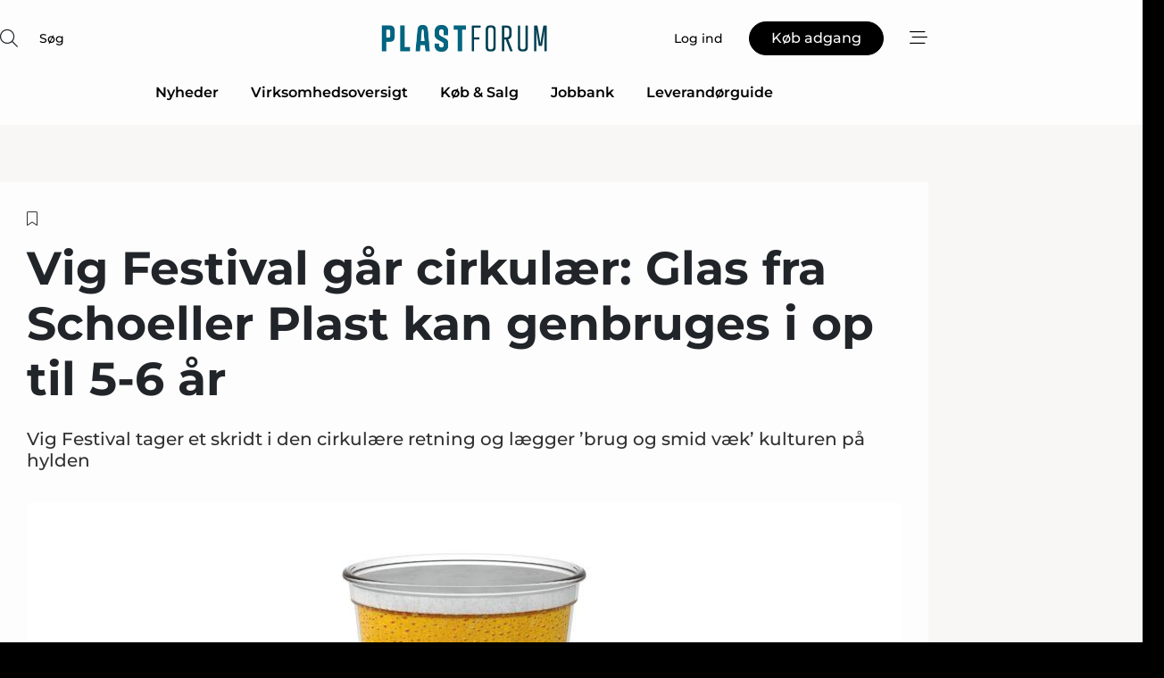

--- FILE ---
content_type: text/html;charset=UTF-8
request_url: https://www.plastforum.dk/article/view/1026408/vig_festival_gar_cirkulaer_glas_fra_schoeller_plast_kan_genbruges_i_op_til_56_ar
body_size: 66746
content:
<?xml version="1.0" encoding="UTF-8"?>
<!DOCTYPE html>
<html xmlns="http://www.w3.org/1999/xhtml"><head id="j_idt2">
        <link rel="SHORTCUT ICON" href="https://f.nordiskemedier.dk/favicon/metal.ico" />
        <link rel="ICON" href="https://f.nordiskemedier.dk/favicon/metal.ico" type="image/x-icon" />
        <title>Vig Festival går cirkulær: Glas fra Schoeller Plast kan genbruges i op til 5-6 år</title><meta name="description" content="Vig Festival tager et skridt i den cirkulære retning og lægger ’brug og smid væk’ kulturen på hylden" />
        <meta http-equiv="X-UA-Compatible" content="IE=edge,chrome=1" />
        <meta http-equiv="content-type" content="text/html; charset=UTF-8" />
    <meta id="viewport" name="viewport" content="width=device-width, initial-scale=1" />
    <script>
        //<![CDATA[
        (function () {
            var width = window.innerWidth ||
                document.documentElement.clientWidth ||
                document.body.clientWidth;
            if (width >= 768) {
                document.getElementById("viewport").setAttribute("content", "width=1344");
            } else {
                document.getElementById("viewport").setAttribute("content", "width=device-width, initial-scale=1");
            }
        })();
        //]]>
    </script>
        <meta http-equiv="content-script-type" content="text/javascript" />
        <meta http-equiv="cache-control" content="no-cache" />
        <meta http-equiv="expires" content="0" />
        <meta http-equiv="pragma" content="no-cache" />
            <meta name="facebook-domain-verification" content="pt22nyu0663ycpl4coy1c4623zxbil" />
        <script src="/js/vars.js?t=1768941813589" type="text/javascript"></script>
        <script src="/js/access.js?t=1768941813589" type="text/javascript"></script>
        <script>
            window.startupTimestamp = "1768941813589";
            window.contextPath = "";
            window.domain = "https://www.plastforum.dk";
            window.fileDomain = "https://f.nordiskemedier.dk";
            window.hostId = 69;
            window.visitor = {};
            window.cvrRestApiAddress = "https://cvr-api.nordiskemedier.dk/resources";
            window.metaObject = {"industryName":"Plast","authorInitials":"","pageType":"view-article","pageSize":2584,"pageAge":1005,"contentType":"view-locked-article"};
            window.testMode = false;

            window.googleAnalytics = false;
            window.pendingScriptExecutions = [];
            window.enableCookieBot = new function () {};

            window.trackerEnabled = true; // TODO: replace with JsVarsServlet after merge
        </script>
    
    <script type="text/javascript" async="true">
        //<![CDATA[
        (function() {
            var host = window.location.hostname;
            var element = document.createElement('script');
            var firstScript = document.getElementsByTagName('script')[0];
            var url = 'https://cmp.inmobi.com'
                .concat('/choice/', 'h8eTMmqFZF-_K', '/', host, '/choice.js?tag_version=V3');
            var uspTries = 0;
            var uspTriesLimit = 3;
            element.async = true;
            element.type = 'text/javascript';
            element.src = url;

            // Not default InMobi code - make sure there is a script present
            // before inserting anything before it.
            if (firstScript) {
                firstScript.parentNode.insertBefore(element, firstScript);
            }

            function makeStub() {
                var TCF_LOCATOR_NAME = '__tcfapiLocator';
                var queue = [];
                var win = window;
                var cmpFrame;

                function addFrame() {
                    var doc = win.document;
                    var otherCMP = !!(win.frames[TCF_LOCATOR_NAME]);

                    if (!otherCMP) {
                        if (doc.body) {
                            var iframe = doc.createElement('iframe');

                            iframe.style.cssText = 'display:none';
                            iframe.name = TCF_LOCATOR_NAME;
                            doc.body.appendChild(iframe);
                        } else {
                            setTimeout(addFrame, 5);
                        }
                    }
                    return !otherCMP;
                }

                function tcfAPIHandler() {
                    var gdprApplies;
                    var args = arguments;

                    if (!args.length) {
                        return queue;
                    } else if (args[0] === 'setGdprApplies') {
                        if (
                            args.length > 3 &&
                            args[2] === 2 &&
                            typeof args[3] === 'boolean'
                        ) {
                            gdprApplies = args[3];
                            if (typeof args[2] === 'function') {
                                args[2]('set', true);
                            }
                        }
                    } else if (args[0] === 'ping') {
                        var retr = {
                            gdprApplies: gdprApplies,
                            cmpLoaded: false,
                            cmpStatus: 'stub'
                        };

                        if (typeof args[2] === 'function') {
                            args[2](retr);
                        }
                    } else {
                        if(args[0] === 'init' && typeof args[3] === 'object') {
                            args[3] = Object.assign(args[3], { tag_version: 'V3' });
                        }
                        queue.push(args);
                    }
                }

                function postMessageEventHandler(event) {
                    var msgIsString = typeof event.data === 'string';
                    var json = {};

                    try {
                        if (msgIsString) {
                            json = JSON.parse(event.data);
                        } else {
                            json = event.data;
                        }
                    } catch (ignore) {}

                    var payload = json.__tcfapiCall;

                    if (payload) {
                        window.__tcfapi(
                            payload.command,
                            payload.version,
                            function(retValue, success) {
                                var returnMsg = {
                                    __tcfapiReturn: {
                                        returnValue: retValue,
                                        success: success,
                                        callId: payload.callId
                                    }
                                };
                                if (msgIsString) {
                                    returnMsg = JSON.stringify(returnMsg);
                                }
                                if (event && event.source && event.source.postMessage) {
                                    event.source.postMessage(returnMsg, '*');
                                }
                            },
                            payload.parameter
                        );
                    }
                }

                while (win) {
                    try {
                        if (win.frames[TCF_LOCATOR_NAME]) {
                            cmpFrame = win;
                            break;
                        }
                    } catch (ignore) {}

                    if (win === window.top) {
                        break;
                    }
                    win = win.parent;
                }
                if (!cmpFrame) {
                    addFrame();
                    win.__tcfapi = tcfAPIHandler;
                    win.addEventListener('message', postMessageEventHandler, false);
                }
            };

            makeStub();

            function makeGppStub() {
                const CMP_ID = 10;
                const SUPPORTED_APIS = [
                    '2:tcfeuv2',
                    '6:uspv1',
                    '7:usnatv1',
                    '8:usca',
                    '9:usvav1',
                    '10:uscov1',
                    '11:usutv1',
                    '12:usctv1'
                ];

                window.__gpp_addFrame = function (n) {
                    if (!window.frames[n]) {
                        if (document.body) {
                            var i = document.createElement("iframe");
                            i.style.cssText = "display:none";
                            i.name = n;
                            document.body.appendChild(i);
                        } else {
                            window.setTimeout(window.__gpp_addFrame, 10, n);
                        }
                    }
                };
                window.__gpp_stub = function () {
                    var b = arguments;
                    __gpp.queue = __gpp.queue || [];
                    __gpp.events = __gpp.events || [];

                    if (!b.length || (b.length == 1 && b[0] == "queue")) {
                        return __gpp.queue;
                    }

                    if (b.length == 1 && b[0] == "events") {
                        return __gpp.events;
                    }

                    var cmd = b[0];
                    var clb = b.length > 1 ? b[1] : null;
                    var par = b.length > 2 ? b[2] : null;
                    if (cmd === "ping") {
                        clb(
                            {
                                gppVersion: "1.1", // must be “Version.Subversion”, current: “1.1”
                                cmpStatus: "stub", // possible values: stub, loading, loaded, error
                                cmpDisplayStatus: "hidden", // possible values: hidden, visible, disabled
                                signalStatus: "not ready", // possible values: not ready, ready
                                supportedAPIs: SUPPORTED_APIS, // list of supported APIs
                                cmpId: CMP_ID, // IAB assigned CMP ID, may be 0 during stub/loading
                                sectionList: [],
                                applicableSections: [-1],
                                gppString: "",
                                parsedSections: {},
                            },
                            true
                        );
                    } else if (cmd === "addEventListener") {
                        if (!("lastId" in __gpp)) {
                            __gpp.lastId = 0;
                        }
                        __gpp.lastId++;
                        var lnr = __gpp.lastId;
                        __gpp.events.push({
                            id: lnr,
                            callback: clb,
                            parameter: par,
                        });
                        clb(
                            {
                                eventName: "listenerRegistered",
                                listenerId: lnr, // Registered ID of the listener
                                data: true, // positive signal
                                pingData: {
                                    gppVersion: "1.1", // must be “Version.Subversion”, current: “1.1”
                                    cmpStatus: "stub", // possible values: stub, loading, loaded, error
                                    cmpDisplayStatus: "hidden", // possible values: hidden, visible, disabled
                                    signalStatus: "not ready", // possible values: not ready, ready
                                    supportedAPIs: SUPPORTED_APIS, // list of supported APIs
                                    cmpId: CMP_ID, // list of supported APIs
                                    sectionList: [],
                                    applicableSections: [-1],
                                    gppString: "",
                                    parsedSections: {},
                                },
                            },
                            true
                        );
                    } else if (cmd === "removeEventListener") {
                        var success = false;
                        for (var i = 0; i < __gpp.events.length; i++) {
                            if (__gpp.events[i].id == par) {
                                __gpp.events.splice(i, 1);
                                success = true;
                                break;
                            }
                        }
                        clb(
                            {
                                eventName: "listenerRemoved",
                                listenerId: par, // Registered ID of the listener
                                data: success, // status info
                                pingData: {
                                    gppVersion: "1.1", // must be “Version.Subversion”, current: “1.1”
                                    cmpStatus: "stub", // possible values: stub, loading, loaded, error
                                    cmpDisplayStatus: "hidden", // possible values: hidden, visible, disabled
                                    signalStatus: "not ready", // possible values: not ready, ready
                                    supportedAPIs: SUPPORTED_APIS, // list of supported APIs
                                    cmpId: CMP_ID, // CMP ID
                                    sectionList: [],
                                    applicableSections: [-1],
                                    gppString: "",
                                    parsedSections: {},
                                },
                            },
                            true
                        );
                    } else if (cmd === "hasSection") {
                        clb(false, true);
                    } else if (cmd === "getSection" || cmd === "getField") {
                        clb(null, true);
                    }
                    //queue all other commands
                    else {
                        __gpp.queue.push([].slice.apply(b));
                    }
                };
                window.__gpp_msghandler = function (event) {
                    var msgIsString = typeof event.data === "string";
                    try {
                        var json = msgIsString ? JSON.parse(event.data) : event.data;
                    } catch (e) {
                        var json = null;
                    }
                    if (typeof json === "object" && json !== null && "__gppCall" in json) {
                        var i = json.__gppCall;
                        window.__gpp(
                            i.command,
                            function (retValue, success) {
                                var returnMsg = {
                                    __gppReturn: {
                                        returnValue: retValue,
                                        success: success,
                                        callId: i.callId,
                                    },
                                };
                                event.source.postMessage(msgIsString ? JSON.stringify(returnMsg) : returnMsg, "*");
                            },
                            "parameter" in i ? i.parameter : null,
                            "version" in i ? i.version : "1.1"
                        );
                    }
                };
                if (!("__gpp" in window) || typeof window.__gpp !== "function") {
                    window.__gpp = window.__gpp_stub;
                    window.addEventListener("message", window.__gpp_msghandler, false);
                    window.__gpp_addFrame("__gppLocator");
                }
            };

            makeGppStub();

            var uspStubFunction = function() {
                var arg = arguments;
                if (typeof window.__uspapi !== uspStubFunction) {
                    setTimeout(function() {
                        if (typeof window.__uspapi !== 'undefined') {
                            window.__uspapi.apply(window.__uspapi, arg);
                        }
                    }, 500);
                }
            };

            var checkIfUspIsReady = function() {
                uspTries++;
                if (window.__uspapi === uspStubFunction && uspTries < uspTriesLimit) {
                    console.warn('USP is not accessible');
                } else {
                    clearInterval(uspInterval);
                }
            };

            if (typeof window.__uspapi === 'undefined') {
                window.__uspapi = uspStubFunction;
                var uspInterval = setInterval(checkIfUspIsReady, 6000);
            }
        })();
        //]]>
    </script><meta property="og:title" content="Vig Festival går cirkulær: Glas fra Schoeller Plast kan genbruges i op til 5-6 år" /><meta property="og:description" content="Vig Festival tager et skridt i den cirkulære retning og lægger ’brug og smid væk’ kulturen på hylden" /><meta property="og:type" content="article" /><meta property="og:url" content="https://www.plastforum.dk/article/view/1026408/vig_festival_gar_cirkulaer_glas_fra_schoeller_plast_kan_genbruges_i_op_til_56_ar" /><meta property="og:image" content="https://image.nordjyske.dk/users/nordjyske/images/82628102.jpg?t[strip]=true&amp;t[quality]=95&amp;t[crop][width]=980&amp;t[crop][height]=515&amp;t[crop][x]=0&amp;t[crop][y]=36&amp;t[resize][width]=900&amp;t[resize][height]=473&amp;accessToken=5f7dd4e65eeee1deb7c345abbda95a1f67c0293a6cb279a4bbe8ac65aca8a6a3" /><meta property="og:image:width" content="900" /><meta property="og:image:height" content="473" />
            <meta property="og:site_name" content="Plastforum" /><meta name="twitter:card" content="summary" /><meta name="twitter:url" content="https://www.plastforum.dk/article/view/1026408/vig_festival_gar_cirkulaer_glas_fra_schoeller_plast_kan_genbruges_i_op_til_56_ar" /><meta name="twitter:title" content="Vig Festival går cirkulær: Glas fra Schoeller Plast kan genbruges i op til 5-6 år" /><meta name="twitter:description" content="Vig Festival tager et skridt i den cirkulære retning og lægger ’brug og smid væk’ kulturen på hylden" /><meta name="twitter:image" content="https://f.nordiskemedier.dk/.jpg" />
        <script src="/js/notbot.js?t=1768941813589" type="text/javascript"></script>

        <link href="https://f.nordiskemedier.dk/font/media.css" rel="stylesheet" />
        <link rel="stylesheet" href="https://f.nordiskemedier.dk/font-awesome/pro/6.6.0/css/all.min.css" />
        <link rel="stylesheet" href="https://f.nordiskemedier.dk/bootstrap/5.3.6/css/bootstrap.min.css" />
        <link rel="stylesheet" href="/css/default.css?t=1768941813589" type="text/css" />
        <script src="https://f.nordiskemedier.dk/jquery/jquery-3.6.0.min.js"></script>
        
        <script src="/js/jquery-ui.min.js"></script><script type="text/javascript" src="/javax.faces.resource/js/jquery.cookies.2.2.0.min.js.html?ln=portal-jsf&amp;t=17689418"></script>
        <script src="https://f.nordiskemedier.dk/bootstrap/5.3.6/js/bootstrap.bundle.min.js"></script>
        <script src="/js/default.js?t=1768941813589" type="text/javascript"></script>
        <script src="https://www.google.com/recaptcha/api.js?render=explicit&amp;hl=da" type="text/javascript"></script>
                <script src="https://cdn.jsdelivr.net/npm/vue@2.7.14/dist/vue.min.js"></script>
                <script src="/dist/vue-components.umd.min.js?t=1768941813589" type="text/javascript"></script>
        
        <script src="https://f.nordiskemedier.dk/turnjs4/lib/turn.min.js" type="text/javascript"></script><!--[if lt IE 9]>
            <script src="https://f.nordiskemedier.dk/turnjs4/lib/turn.html4.min.js" type="text/javascript"></script><![endif]--><!--[if lt IE 9]>
                <script type="text/javascript">
                    window.location = "/browser-support.html";
                </script><![endif]-->
        <script src="https://cdn.jsdelivr.net/npm/ua-parser-js@0/dist/ua-parser.min.js"></script>
    <script type="text/javascript">
        window.enableGTM = function() {
            try {
                (function (w, d, s, l, i) {
                    w[l] = w[l] || [];
                    w[l].push({
                        'gtm.start':
                            new Date().getTime(), event: 'gtm.js'
                    });
                    var f = d.getElementsByTagName(s)[0],
                        j = d.createElement(s), dl = l != 'dataLayer' ? '&l=' + l : '';
                    j.async = true;
                    j.src =
                        'https://www.googletagmanager.com/gtm.js?id=' + i + dl;
                    f.parentNode.insertBefore(j, f);
                })(window, document, 'script', 'dataLayer', 'GTM-N9KWSXV');
            } catch (err) {
                console.log(err);
            }
        };
    </script>
        

        
        <script src="/js/cookie-utilities.js"></script>
    <script type="text/javascript">
        var gaPageType = 'view-article';
        var gaContentType = 'view-locked-article';
        var gaPageAge = 1005;
        var gaPageSize = 2584;
        var gaIndustryName = 'Plast';
        
        (function (i, s, o, g, r, a, m) {
            i['GoogleAnalyticsObject'] = r;
            i[r] = i[r] || function() {
                (i[r].q = i[r].q || []).push(arguments)}, i[r].l = 1 * new Date();
            a = s.createElement(o),
                m = s.getElementsByTagName(o)[0];
            a.async = 1;
            a.src = g;
            m.parentNode.insertBefore(a, m)
        })
        (window, document, 'script', '//www.google-analytics.com/analytics.js', 'ga');
        ga('create', 'UA-3198597-34', 'auto');
        if ($.cookies.get("rc") && !$.cookies.get("nmuarc")) {
            ga('set', 'dimension1', $.cookies.get("rc"));
            $.cookies.set("nmuarc", true, {path: "/"});
        }
        if (false) {
            ga('set', 'dimension2', '');
            if (false) {
                ga('set', 'dimension3', '');
            }
        } else if (false) {
            ga('set', 'dimension3', '');
        }
        if (gaContentType) {
            ga('set', 'dimension4', gaContentType);
        }
        if (gaIndustryName) {
            ga('set', 'dimension5', gaIndustryName);
        }
        if (gaPageType) {
            ga('set', 'dimension10', gaPageType);
        }
        if (gaPageAge) {
            ga('set', 'dimension11', gaPageAge);
        }
        if (gaPageSize) {
            ga('set', 'dimension12', gaPageSize);
        }
        ga('set', 'anonymizeIp', true);

        window.pendingScriptExecutions.push({
            callback: function () {
                if (!window['ga-disable-UA-3198597-34']) {
                    ga('send', 'pageview');
                }
            },
            context: this
        });

        window.enableGoogleAnalytics = function() {
            window['ga-disable-UA-3198597-34'] = false;
        };


        window.disableGoogleAnalytics = function () {
            window['ga-disable-UA-3198597-34'] = true;
        };
        
    </script>
    <script type="text/javascript">
        window.enableBanners = function () {
            try {
                window['banner-consent-is-ready'] = true;
                EventBus.broadcast("banner-consent-is-ready");
            } catch (err) {
                console.log(err);
            }
        };
    </script>
    <script type="text/javascript">
        //<![CDATA[
        (function () {
            var salespanelModuleEnabled = false;
            var quantCastModuleEnabled = true;
            var salespanelResolve, salespanelReject;
            window.salespanelPromise = new Promise((resolve, reject) => {
                // Check if Salespanel and QuantCast module is enabled for this host and check if the tag has loaded.
                if (!salespanelModuleEnabled || !quantCastModuleEnabled) {
                    resolve(false);
                }
                salespanelResolve = resolve;
                salespanelReject = reject;
            });

            // Reject just in case QuantCast module is enabled but variable is not initialized.
            if (typeof window.__tcfapi == "undefined") {
                salespanelReject("QuantCast error: __tcfapi is undefined");
                return;
            }

            // Listen for Quantcast events for changes to Salespanel consent.
            window.__tcfapi('addEventListener', 2, async function (tcData, success) {
                if (!success) {
                    salespanelReject("Salespanel error: Could not create event listener.");
                    return;
                }

                // the rest of this function is called when the page is loaded OR
                // - the user accepts / rejects / updates the consent terms
                // - the user dismisses the consent box by clicking the 'x'
                if (tcData.eventStatus !== 'tcloaded' && tcData.eventStatus !== 'useractioncomplete') {
                    return;
                }

                // Salespanel is managed by Google Tag Manager and is not inserted if the relevant consent is not given.
                // If consent is given, it returns true, otherwise false after 2,5 seconds.
                var loops = 0;
                while(!salespanelObjectLoaded() && loops < 5) {
                    await new Promise(resolve => setTimeout(resolve, 500));
                    loops += 1;
                }

                if (salespanelObjectLoaded()) {
                    // Set cookie.
                    allowTracking();
                    salespanelResolve(true);
                } else {
                    // Remove cookie.
                    rejectTracking();
                    // Salespanel did not load in time or was rejected by consent.
                    salespanelReject("Salespanel error: Not loaded.");
                }
            });

            function salespanelObjectLoaded() {
                return typeof $salespanel !== "undefined" && $salespanel.hasOwnProperty("push");
            }

            function allowTracking() {
                // Check if Salespanel tracking has already been allowed.
                if ($.cookies.get("track_uid") !== null) {
                    return;
                }

                try {
                    // Activate tracking when the visitor provides explicit consent.
                    // Place `track_uid` cookie.
                    $salespanel.push(["set", "tracking:allowTracking"]);
                } catch (e) {
                    salespanelReject("Salespanel error: Allow tracking failed.");
                }
            }

            function rejectTracking() {
                // Remove cookie if user removed Salespanel consent.
                // All created Salespanel events will now be un-identified.
                if ($.cookies.get("track_uid")) {
                    $.cookies.del("track_uid", {domain: '.plastforum.dk'});
                }
            }
        })();
        //]]>
    </script>
    <script type="text/javascript">
        //<![CDATA[
        window.paywallScripts = {
            seenPaywall: async function (type) {
                // Wait for salespanel promise to be fulfilled (either loaded or not).
                const salespanelLoaded = await window.salespanelPromise.catch(() => {
                    // Salespanel didn't load if promise is rejected.
                    return false;
                });
                if (!salespanelLoaded) return;

                // Find previous amount of seen paywalls.
                await this.seenPaywallPromise().then(seenPaywalls => {
                    // Increment amount of seen paywall on visitor attribute.
                    this.setPaywallsAttribute(seenPaywalls);

                    // Create Meta/Facebook Pixel event notifying of a seen paywall.
                    if (seenPaywalls > 3) {
                        fbq('trackCustom', "Set paywall +3 gange");
                    }
                }).catch((message) => {
                    console.error(message);
                });

                // Create Salespanel event notifying of a seen paywall.
                this.sendPaywallEvent(type);
            },
            seenPaywallPromise: function () {
                return new Promise((resolve, reject) => {
                    try {
                        $salespanel.push(["get", "qualify:visitor", function (data) {
                            data.visitor_attributes.paywalls !== null ?
                                resolve(data.visitor_attributes.paywalls) :
                                resolve(0);
                        }]);
                    } catch (e) {
                        reject("Salespanel error: Get details failed.");
                    }
                });
            },
            setPaywallsAttribute: function (seenPaywalls) {
                try {
                    $salespanel.push(["set", "attributes:visitor", {
                        "paywalls": seenPaywalls + 1
                    }]);
                } catch (e) {
                    console.error("Salespanel error: Couldn't set attribute.");
                }
            },
            sendPaywallEvent: function (type) {
                try {
                    $salespanel.push(["set",
                        "activity:customActivity",
                        "website",
                        "Saw paywall",
                        type
                    ]);
                } catch (e) {
                    console.error("Salespanel error: Couldn't send custom activity.");
                }
            }
        }
        //]]>
    </script>
            <script type="text/javascript">
                (function (){
                    var is = [];
                    var impersonating = false;
                    if (!impersonating && window.visitor.person && window.visitor.person.id) {
                        is.push({
                            name: "person",
                            ref: window.visitor.person.id
                        });
                    }
                    if (!impersonating && window.visitor.recipient && window.visitor.recipient.id) {
                        is.push({
                            name: "recipient",
                            ref: window.visitor.recipient.id
                        });
                    }

                    var evtr;
                    var queue = [];
                    window.queueTrackerEvent = function (a, sn, sr, tn, tr) {
                        if (evtr) {
                            evtr(a, sn, sr, tn, tr, is);
                        } else {
                            queue.push({
                                a: a,
                                sn: sn,
                                sr: sr,
                                tn: tn,
                                tr: tr
                            })
                        }
                    };
                    window.addEventListener("onTrackerLoaded", function () {
                        evtr = window.createTracker("https://api.evtr.nordiskemedier.dk", "evtr");
                        while (queue.length) {
                            var ev = queue.splice(0, 1)[0];
                            if (ev) {
                                evtr(ev.a, ev.sn, ev.sr, ev.tn, ev.tr, is);
                            }
                        }
                    });
                })();
            </script>
            <script async="async" src="https://js.evtr.nordiskemedier.dk/_.js?t=1768941813589" type="text/javascript"></script>

        <script type="text/javascript">
            $(function() {
                $('.item').hover(
                function() { $(this).css('background-color', '#efefef').css('cursor', 'pointer') },
                function() { $(this).css('background-color', 'transparent').css('cursor', 'normal') }
            );
                $(".tt").tooltip();
            });
            function getTitle() {
                return document.title;
            }
            function getLocation() {
                return window.location;
            }
            function getUrl() {
                return window.location.href;
            }
            function confirmDelete(p) {
                var v = "Er du sikker p\u00E5, du vil slette \"{0}\"? ";
                v = v.replace("{0}", p);
                return confirm(v);
            }
            function getVisitorEmail() {
                return "";
            }
            function getVisitorRememberInfo() {
                return true;
            }

            var ids = [];
            function messageFade() {
                $('.fade').fadeTo('slow', 0.3);
            }
            
            // Remove cookies that are no longer in use
            $(document).ready(function () {
                $.cookies.del("c1");
                $.cookies.del("c2");
                $.cookies.del("c3");
            });

            window.pushGTrackScript = function (f, cont) {
                window.pendingScriptExecutions.push({
                    callback: function () {
                        if (window.googleAnalytics) {
                            eval(f(cont));
                        }
                    },
                    context: cont
                });

            }
            $(window).on('load', function () {
                // if subscription is suspended change paywall message.
                if ($('#paywall-overlay') && window.visitor?.person?.suspended) {
                    $('#paywall-overlay .paywall-package').html("Adgang suspenderet.");
                    $('#paywall-overlay .paywall-body-wrapper').html("Det personlige login er suspenderet af sikkerhedsm\u00E6ssige \u00E5rsager. ".replace('{0}', "abonnement@nordiskemedier.dk").replace('{1}', "abonnement@nordiskemedier.dk"));
                    $('.paywall-content-wrapper').addClass('warning');
                }
            });
        </script>
        <script type="text/javascript">
            //<![CDATA[
            function center(element) {
                var e=$(element);
                var w=e.width();
                var h=e.height();
                e.css("position","fixed").css("z-index","50000").css("top","50%").css("left","50%").css("margin-left","-"+(w/2)+"px").css("margin-top","-"+(h/2)+"px");
                e.draggable({
                    handle: $(element+"_handle")
                });
            }
            //]]>
        </script>

        
        <link rel="alternate" type="application/rss+xml" title="News RSS" href="https://www.plastforum.dk/xml/rss2/articles" />
        <link rel="alternate" type="application/rss+xml" title="Advertisements RSS" href="https://www.plastforum.dk/xml/rss2/advertisements?typeId=1&amp;typeId=2" />
        <link rel="alternate" type="application/rss+xml" title="Competences RSS" href="https://www.plastforum.dk/xml/rss2/competences" />
        <link rel="alternate" type="application/rss+xml" title="Jobs RSS" href="https://www.plastforum.dk/xml/rss2/jobs" />
        <link rel="alternate" type="application/rss+xml" title="Courses RSS" href="https://www.plastforum.dk/xml/rss2/courses" />

        <script>
            window.adTracker = {
                slots: {},
                adsMeta: {},
                hoverState: {
                    currentSlotId: null,
                    lastChangeTs: 0
                },
                clickState: {
                    lastPointerDown: null,  // { slotId, ts }
                    clickHandled: false
                }
            };
        </script><script async="async" src="https://securepubads.g.doubleclick.net/tag/js/gpt.js"></script><script>window.googletag = window.googletag || {cmd: []};if (!window.__gptGlobalsInit) {  window.__gptGlobalsInit = true;  window.slotFallbackData = new Map();  window.__inViewPct = window.__inViewPct || {};  window.__lastRefreshAt = new Map();  window.__slotCooldownMs = new Map();  function __canRefresh(slot){    const id = slot.getSlotElementId();    const last = window.__lastRefreshAt.get(id) || 0;    const cd = window.__slotCooldownMs.get(id) || 30000;    return Date.now() - last >= cd;  }  function __markRefreshed(slot){ window.__lastRefreshAt.set(slot.getSlotElementId(), Date.now()); }  window.__refreshState = window.__refreshState || {};  function __getRefreshState(id){    return (window.__refreshState[id] = window.__refreshState[id] || { pending:false, nextAllowedTs:0 });  }  function __tryRefresh(slot){    const id = slot.getSlotElementId();    const st = __getRefreshState(id);    if (!st.pending) return;    if (st.refreshScheduled) return;    const now = Date.now();    const pct = (window.__inViewPct && window.__inViewPct[id]) || 0;    if (now < st.nextAllowedTs){      __scheduleTryRefresh(slot, st.nextAllowedTs - now);      return;    }    if (pct < 50){      __scheduleTryRefresh(slot, 3000);      return;    }    if (!__canRefresh(slot)){      __scheduleTryRefresh(slot, 3000);      return;    }    st.refreshScheduled = true;    const ranInt = Math.floor(Math.random() * (2000 - 100 + 1)) + 100;    setTimeout(function(){      googletag.pubads().refresh([slot]);      __markRefreshed(slot);      st.pending = false;      st.refreshScheduled = false;    }, ranInt);  }function handleSlotRender(slotElementId) {    var labelId = 'label-' + slotElementId;    var labelEl = document.getElementById(labelId);    if (!labelEl) {        return;    }    labelEl.style.display = 'block';}function registerAdSlot(slotId) {    const slotEl = document.getElementById(slotId);    if (!slotEl) return;    const wrapper = slotEl;     wrapper.dataset.adSlotId = slotId;    if (!wrapper.style.position) {        wrapper.style.position = 'relative';    }    wrapper.addEventListener('mouseenter', function () {        window.adTracker.hoverState.currentSlotId = slotId;        window.adTracker.hoverState.lastChangeTs = Date.now();    });    wrapper.addEventListener('mouseleave', function () {        if (window.adTracker.hoverState.currentSlotId === slotId) {            window.adTracker.hoverState.currentSlotId = null;            window.adTracker.hoverState.lastChangeTs = Date.now();        }    });    window.adTracker.slots[slotId] = wrapper;}  function __scheduleTryRefresh(slot, delayMs){    const id = slot.getSlotElementId();    const st = __getRefreshState(id);    if (st.tryTimer) clearTimeout(st.tryTimer);    st.tryTimer = setTimeout(function(){      st.tryTimer = null;      __tryRefresh(slot);    }, Math.max(0, delayMs || 0));  }  googletag.cmd.push(function(){    googletag.pubads().addEventListener('slotVisibilityChanged', function(e){      const slot = e.slot;      const id = slot.getSlotElementId();      window.__inViewPct[id] = e.inViewPercentage || 0;      __scheduleTryRefresh(slot, 250);    });    googletag.pubads().addEventListener('impressionViewable', function(e){      const slot = e.slot;      const id = slot.getSlotElementId();      const cd = window.__slotCooldownMs.get(id) || 30000;      const st = __getRefreshState(id);      st.pending = true;      st.nextAllowedTs = Date.now() + cd;      __scheduleTryRefresh(slot, cd);    });  });  window.fireWindowResizeEvent = window.fireWindowResizeEvent || function(){    try { window.dispatchEvent(new Event('resize')); } catch(e){}  };}googletag.cmd.push(function(){  window.__fallbackHandled = window.__fallbackHandled || new Set();  googletag.pubads().addEventListener('slotRenderEnded', function(event){    const adslotId = event.slot.getSlotElementId();    if (!event.isEmpty) { fireWindowResizeEvent();        handleSlotRender(adslotId);       window.adTracker.adsMeta[adslotId] = {       creativeId: event.creativeId,       lineItemId: event.lineItemId,       campaignId: event.campaignId,       size: event.size,       adUnitPath: event.slot.getAdUnitPath(),      };    registerAdSlot(adslotId);    return; }    if (!window.slotFallbackData || !window.slotFallbackData.has(adslotId)) { fireWindowResizeEvent(); return; }    if (window.__fallbackHandled.has(adslotId)) { fireWindowResizeEvent(); return; }    window.__fallbackHandled.add(adslotId);    const cfg = window.slotFallbackData.get(adslotId);    try { googletag.destroySlots([event.slot]); } catch(e) {}    requestAnimationFrame(function(){      const toArr = s => s.split('],').map(x=>JSON.parse(x.replace(/\s/g,'') + (x.endsWith(']')?'':']')));      const sizeArrayLarge  = cfg.sizesLarge  ? toArr(cfg.sizesLarge)  : [];      const sizeArraySmall  = cfg.sizesSmall  ? toArr(cfg.sizesSmall)  : [];      const sizeArrayMobile = cfg.sizesMobile ? toArr(cfg.sizesMobile) : [];      var mapping = googletag.sizeMapping()        .addSize([1588,0], sizeArrayLarge)        .addSize([768,0],  sizeArraySmall)        .addSize([0,0],    sizeArrayMobile).build();      var already = googletag.pubads().getSlots().some(s => s.getSlotElementId() === adslotId);      if (!already) {        var fb = googletag.defineSlot(cfg.fallbackAdUnitPath, cfg.sizes, adslotId)          .defineSizeMapping(mapping)          .addService(googletag.pubads());        if (cfg.refreshAdSlot === 'true') {          window.__slotCooldownMs && window.__slotCooldownMs.set(adslotId, Number(cfg.refreshInterval)||30000);        } else {          window.__slotCooldownMs && window.__slotCooldownMs.set(adslotId, 1440000);        }      }      setTimeout(function(){        try { googletag.display(adslotId); } catch(e) { console.warn('fallback display failed:', e); }        fireWindowResizeEvent();      }, 0);    });  });});googletag.cmd.push(function(){var mapping = googletag.sizeMapping().addSize([1588, 0], [[ 1568, 864]]).addSize([768, 0], [[ 980, 540]]).addSize([0, 0], [[ 300, 100]]).build();var adSlot = googletag.defineSlot('/98909716/Regular_Top/Plastforum_DK', [[ 300, 100],[ 980, 540],[ 1568, 864]], 'regular-top-0').setTargeting('Industry', ['100']).defineSizeMapping(mapping).addService(googletag.pubads());window.__slotCooldownMs.set('regular-top-0', 16017);});googletag.cmd.push(function(){var mapping = googletag.sizeMapping().addSize([1588, 0], [[ 200, 200]]).addSize([768, 0], []).addSize([0, 0], []).build();var adSlot = googletag.defineSlot('/98909716/Regular_Side/Plastforum_DK', [[ 200, 200]], 'regular-side-left-0').setTargeting('Industry', ['100']).defineSizeMapping(mapping).addService(googletag.pubads());window.__slotCooldownMs.set('regular-side-left-0', 16593);});googletag.cmd.push(function(){var mapping = googletag.sizeMapping().addSize([1588, 0], [[ 200, 200]]).addSize([768, 0], []).addSize([0, 0], []).build();var adSlot = googletag.defineSlot('/98909716/Regular_Side/Plastforum_DK', [[ 200, 200]], 'regular-side-left-1').setTargeting('Industry', ['100']).defineSizeMapping(mapping).addService(googletag.pubads());window.__slotCooldownMs.set('regular-side-left-1', 15826);});googletag.cmd.push(function(){var mapping = googletag.sizeMapping().addSize([1588, 0], [[ 200, 200]]).addSize([768, 0], []).addSize([0, 0], []).build();var adSlot = googletag.defineSlot('/98909716/Regular_Side/Plastforum_DK', [[ 200, 200]], 'regular-side-left-2').setTargeting('Industry', ['100']).defineSizeMapping(mapping).addService(googletag.pubads());window.__slotCooldownMs.set('regular-side-left-2', 15996);});googletag.cmd.push(function(){var mapping = googletag.sizeMapping().addSize([1588, 0], [[ 200, 200]]).addSize([768, 0], []).addSize([0, 0], []).build();var adSlot = googletag.defineSlot('/98909716/Regular_Side/Plastforum_DK', [[ 200, 200]], 'regular-side-left-3').setTargeting('Industry', ['100']).defineSizeMapping(mapping).addService(googletag.pubads());window.__slotCooldownMs.set('regular-side-left-3', 16699);});googletag.cmd.push(function(){var mapping = googletag.sizeMapping().addSize([1588, 0], [[ 200, 200]]).addSize([768, 0], []).addSize([0, 0], []).build();var adSlot = googletag.defineSlot('/98909716/Regular_Side/Plastforum_DK', [[ 200, 200]], 'regular-side-left-4').setTargeting('Industry', ['100']).defineSizeMapping(mapping).addService(googletag.pubads());window.__slotCooldownMs.set('regular-side-left-4', 16422);});googletag.cmd.push(function(){var mapping = googletag.sizeMapping().addSize([1588, 0], [[ 200, 200]]).addSize([768, 0], []).addSize([0, 0], []).build();var adSlot = googletag.defineSlot('/98909716/Regular_Side/Plastforum_DK', [[ 200, 200]], 'regular-side-left-5').setTargeting('Industry', ['100']).defineSizeMapping(mapping).addService(googletag.pubads());window.__slotCooldownMs.set('regular-side-left-5', 15848);});googletag.cmd.push(function(){var mapping = googletag.sizeMapping().addSize([1588, 0], [[ 980, 250]]).addSize([768, 0], [[ 980, 250]]).addSize([0, 0], [[ 300, 100]]).build();var adSlot = googletag.defineSlot('/98909716/Regular_Takeover/Plastforum_DK', [[ 300, 100],[ 980, 250]], 'regular-takeover-above-article-0').setTargeting('Industry', ['100']).defineSizeMapping(mapping).addService(googletag.pubads());window.__slotCooldownMs.set('regular-takeover-above-article-0', 15967);});googletag.cmd.push(function(){var mapping = googletag.sizeMapping().addSize([1588, 0], []).addSize([768, 0], []).addSize([0, 0], [[ 300, 250]]).build();var adSlot = googletag.defineSlot('/98909716/Regular_Campaign/Plastforum_DK', [[ 300, 250]], 'regular-campaign-article-1-0').setTargeting('Industry', ['100']).defineSizeMapping(mapping).addService(googletag.pubads());window.__slotCooldownMs.set('regular-campaign-article-1-0', 16495);});googletag.cmd.push(function(){var mapping = googletag.sizeMapping().addSize([1588, 0], []).addSize([768, 0], []).addSize([0, 0], [[ 300, 250]]).build();var adSlot = googletag.defineSlot('/98909716/Regular_Campaign/Plastforum_DK', [[ 300, 250]], 'regular-campaign-article-2-0').setTargeting('Industry', ['100']).defineSizeMapping(mapping).addService(googletag.pubads());window.__slotCooldownMs.set('regular-campaign-article-2-0', 16986);});googletag.cmd.push(function(){var mapping = googletag.sizeMapping().addSize([1588, 0], []).addSize([768, 0], []).addSize([0, 0], [[ 125, 125]]).build();var adSlot = googletag.defineSlot('/98909716/Regular_Side/Plastforum_DK', [[ 125, 125]], 'regular-side-mobile-row-1-1-0').setTargeting('Industry', ['100']).defineSizeMapping(mapping).addService(googletag.pubads());window.__slotCooldownMs.set('regular-side-mobile-row-1-1-0', 16241);});googletag.cmd.push(function(){var mapping = googletag.sizeMapping().addSize([1588, 0], []).addSize([768, 0], []).addSize([0, 0], [[ 125, 125]]).build();var adSlot = googletag.defineSlot('/98909716/Regular_Side/Plastforum_DK', [[ 125, 125]], 'regular-side-mobile-row-1-2-0').setTargeting('Industry', ['100']).defineSizeMapping(mapping).addService(googletag.pubads());window.__slotCooldownMs.set('regular-side-mobile-row-1-2-0', 16580);});googletag.cmd.push(function(){var mapping = googletag.sizeMapping().addSize([1588, 0], []).addSize([768, 0], []).addSize([0, 0], [[ 125, 125]]).build();var adSlot = googletag.defineSlot('/98909716/Regular_Side/Plastforum_DK', [[ 125, 125]], 'regular-side-mobile-row-1-3-0').setTargeting('Industry', ['100']).defineSizeMapping(mapping).addService(googletag.pubads());window.__slotCooldownMs.set('regular-side-mobile-row-1-3-0', 15565);});googletag.cmd.push(function(){var mapping = googletag.sizeMapping().addSize([1588, 0], []).addSize([768, 0], []).addSize([0, 0], [[ 125, 125]]).build();var adSlot = googletag.defineSlot('/98909716/Regular_Side/Plastforum_DK', [[ 125, 125]], 'regular-side-mobile-row-1-4-0').setTargeting('Industry', ['100']).defineSizeMapping(mapping).addService(googletag.pubads());window.__slotCooldownMs.set('regular-side-mobile-row-1-4-0', 16424);});googletag.cmd.push(function(){var mapping = googletag.sizeMapping().addSize([1588, 0], []).addSize([768, 0], []).addSize([0, 0], [[ 300, 250]]).build();var adSlot = googletag.defineSlot('/98909716/Regular_Campaign/Plastforum_DK', [[ 300, 250]], 'regular-campaign-article-3-0').setTargeting('Industry', ['100']).defineSizeMapping(mapping).addService(googletag.pubads());window.__slotCooldownMs.set('regular-campaign-article-3-0', 16720);});googletag.cmd.push(function(){var mapping = googletag.sizeMapping().addSize([1588, 0], []).addSize([768, 0], []).addSize([0, 0], [[ 300, 250]]).build();var adSlot = googletag.defineSlot('/98909716/Regular_Campaign/Plastforum_DK', [[ 300, 250]], 'regular-campaign-article-4-0').setTargeting('Industry', ['100']).defineSizeMapping(mapping).addService(googletag.pubads());window.__slotCooldownMs.set('regular-campaign-article-4-0', 16009);});googletag.cmd.push(function(){var mapping = googletag.sizeMapping().addSize([1588, 0], [[ 300, 250]]).addSize([768, 0], [[ 300, 250]]).addSize([0, 0], []).build();var adSlot = googletag.defineSlot('/98909716/Regular_Campaign/Plastforum_DK', [[ 300, 250]], 'regular-campaign-article-0').setTargeting('Industry', ['100']).defineSizeMapping(mapping).addService(googletag.pubads());window.__slotCooldownMs.set('regular-campaign-article-0', 15730);});googletag.cmd.push(function(){var mapping = googletag.sizeMapping().addSize([1588, 0], [[ 300, 250]]).addSize([768, 0], [[ 300, 250]]).addSize([0, 0], []).build();var adSlot = googletag.defineSlot('/98909716/Regular_Campaign/Plastforum_DK', [[ 300, 250]], 'regular-campaign-article-1').setTargeting('Industry', ['100']).defineSizeMapping(mapping).addService(googletag.pubads());window.__slotCooldownMs.set('regular-campaign-article-1', 16448);});googletag.cmd.push(function(){var mapping = googletag.sizeMapping().addSize([1588, 0], [[ 300, 250]]).addSize([768, 0], [[ 300, 250]]).addSize([0, 0], []).build();var adSlot = googletag.defineSlot('/98909716/Regular_Campaign/Plastforum_DK', [[ 300, 250]], 'regular-campaign-article-2').setTargeting('Industry', ['100']).defineSizeMapping(mapping).addService(googletag.pubads());window.__slotCooldownMs.set('regular-campaign-article-2', 15895);});googletag.cmd.push(function(){var mapping = googletag.sizeMapping().addSize([1588, 0], [[ 300, 250]]).addSize([768, 0], [[ 300, 250]]).addSize([0, 0], []).build();var adSlot = googletag.defineSlot('/98909716/Regular_Campaign/Plastforum_DK', [[ 300, 250]], 'regular-campaign-article-3').setTargeting('Industry', ['100']).defineSizeMapping(mapping).addService(googletag.pubads());window.__slotCooldownMs.set('regular-campaign-article-3', 15920);});googletag.cmd.push(function(){var mapping = googletag.sizeMapping().addSize([1588, 0], [[ 980, 250]]).addSize([768, 0], [[ 980, 250]]).addSize([0, 0], [[ 300, 100]]).build();var adSlot = googletag.defineSlot('/98909716/Regular_Takeover/Plastforum_DK', [[ 300, 100],[ 980, 250]], 'regular-takeover-below-article-0').setTargeting('Industry', ['100']).defineSizeMapping(mapping).addService(googletag.pubads());window.__slotCooldownMs.set('regular-takeover-below-article-0', 16256);});googletag.cmd.push(function(){var mapping = googletag.sizeMapping().addSize([1588, 0], []).addSize([768, 0], []).addSize([0, 0], [[ 125, 125]]).build();var adSlot = googletag.defineSlot('/98909716/Regular_Side/Plastforum_DK', [[ 125, 125]], 'regular-side-mobile-row-2-1-0').setTargeting('Industry', ['100']).defineSizeMapping(mapping).addService(googletag.pubads());window.__slotCooldownMs.set('regular-side-mobile-row-2-1-0', 15634);});googletag.cmd.push(function(){var mapping = googletag.sizeMapping().addSize([1588, 0], []).addSize([768, 0], []).addSize([0, 0], [[ 125, 125]]).build();var adSlot = googletag.defineSlot('/98909716/Regular_Side/Plastforum_DK', [[ 125, 125]], 'regular-side-mobile-row-2-2-0').setTargeting('Industry', ['100']).defineSizeMapping(mapping).addService(googletag.pubads());window.__slotCooldownMs.set('regular-side-mobile-row-2-2-0', 16902);});googletag.cmd.push(function(){var mapping = googletag.sizeMapping().addSize([1588, 0], []).addSize([768, 0], []).addSize([0, 0], [[ 125, 125]]).build();var adSlot = googletag.defineSlot('/98909716/Regular_Side/Plastforum_DK', [[ 125, 125]], 'regular-side-mobile-row-2-3-0').setTargeting('Industry', ['100']).defineSizeMapping(mapping).addService(googletag.pubads());window.__slotCooldownMs.set('regular-side-mobile-row-2-3-0', 15745);});googletag.cmd.push(function(){var mapping = googletag.sizeMapping().addSize([1588, 0], []).addSize([768, 0], []).addSize([0, 0], [[ 125, 125]]).build();var adSlot = googletag.defineSlot('/98909716/Regular_Side/Plastforum_DK', [[ 125, 125]], 'regular-side-mobile-row-2-4-0').setTargeting('Industry', ['100']).defineSizeMapping(mapping).addService(googletag.pubads());window.__slotCooldownMs.set('regular-side-mobile-row-2-4-0', 15897);});googletag.cmd.push(function(){var mapping = googletag.sizeMapping().addSize([1588, 0], []).addSize([768, 0], []).addSize([0, 0], [[ 125, 125]]).build();var adSlot = googletag.defineSlot('/98909716/Regular_Side/Plastforum_DK', [[ 125, 125]], 'regular-side-mobile-row-3-1-0').setTargeting('Industry', ['100']).defineSizeMapping(mapping).addService(googletag.pubads());window.__slotCooldownMs.set('regular-side-mobile-row-3-1-0', 16188);});googletag.cmd.push(function(){var mapping = googletag.sizeMapping().addSize([1588, 0], []).addSize([768, 0], []).addSize([0, 0], [[ 125, 125]]).build();var adSlot = googletag.defineSlot('/98909716/Regular_Side/Plastforum_DK', [[ 125, 125]], 'regular-side-mobile-row-3-2-0').setTargeting('Industry', ['100']).defineSizeMapping(mapping).addService(googletag.pubads());window.__slotCooldownMs.set('regular-side-mobile-row-3-2-0', 16815);});googletag.cmd.push(function(){var mapping = googletag.sizeMapping().addSize([1588, 0], []).addSize([768, 0], []).addSize([0, 0], [[ 125, 125]]).build();var adSlot = googletag.defineSlot('/98909716/Regular_Side/Plastforum_DK', [[ 125, 125]], 'regular-side-mobile-row-3-3-0').setTargeting('Industry', ['100']).defineSizeMapping(mapping).addService(googletag.pubads());window.__slotCooldownMs.set('regular-side-mobile-row-3-3-0', 16148);});googletag.cmd.push(function(){var mapping = googletag.sizeMapping().addSize([1588, 0], []).addSize([768, 0], []).addSize([0, 0], [[ 125, 125]]).build();var adSlot = googletag.defineSlot('/98909716/Regular_Side/Plastforum_DK', [[ 125, 125]], 'regular-side-mobile-row-3-4-0').setTargeting('Industry', ['100']).defineSizeMapping(mapping).addService(googletag.pubads());window.__slotCooldownMs.set('regular-side-mobile-row-3-4-0', 15878);});googletag.cmd.push(function(){var mapping = googletag.sizeMapping().addSize([1588, 0], [[ 200, 200]]).addSize([768, 0], []).addSize([0, 0], []).build();var adSlot = googletag.defineSlot('/98909716/Regular_Side/Plastforum_DK', [[ 200, 200]], 'regular-side-right-large-0').setTargeting('Industry', ['100']).defineSizeMapping(mapping).addService(googletag.pubads());window.__slotCooldownMs.set('regular-side-right-large-0', 16418);});googletag.cmd.push(function(){var mapping = googletag.sizeMapping().addSize([1588, 0], [[ 200, 200]]).addSize([768, 0], []).addSize([0, 0], []).build();var adSlot = googletag.defineSlot('/98909716/Regular_Side/Plastforum_DK', [[ 200, 200]], 'regular-side-right-large-1').setTargeting('Industry', ['100']).defineSizeMapping(mapping).addService(googletag.pubads());window.__slotCooldownMs.set('regular-side-right-large-1', 16867);});googletag.cmd.push(function(){var mapping = googletag.sizeMapping().addSize([1588, 0], [[ 200, 200]]).addSize([768, 0], []).addSize([0, 0], []).build();var adSlot = googletag.defineSlot('/98909716/Regular_Side/Plastforum_DK', [[ 200, 200]], 'regular-side-right-large-2').setTargeting('Industry', ['100']).defineSizeMapping(mapping).addService(googletag.pubads());window.__slotCooldownMs.set('regular-side-right-large-2', 15962);});googletag.cmd.push(function(){var mapping = googletag.sizeMapping().addSize([1588, 0], [[ 200, 200]]).addSize([768, 0], []).addSize([0, 0], []).build();var adSlot = googletag.defineSlot('/98909716/Regular_Side/Plastforum_DK', [[ 200, 200]], 'regular-side-right-large-3').setTargeting('Industry', ['100']).defineSizeMapping(mapping).addService(googletag.pubads());window.__slotCooldownMs.set('regular-side-right-large-3', 16976);});googletag.cmd.push(function(){var mapping = googletag.sizeMapping().addSize([1588, 0], [[ 200, 200]]).addSize([768, 0], []).addSize([0, 0], []).build();var adSlot = googletag.defineSlot('/98909716/Regular_Side/Plastforum_DK', [[ 200, 200]], 'regular-side-right-large-4').setTargeting('Industry', ['100']).defineSizeMapping(mapping).addService(googletag.pubads());window.__slotCooldownMs.set('regular-side-right-large-4', 16322);});googletag.cmd.push(function(){var mapping = googletag.sizeMapping().addSize([1588, 0], [[ 200, 200]]).addSize([768, 0], []).addSize([0, 0], []).build();var adSlot = googletag.defineSlot('/98909716/Regular_Side/Plastforum_DK', [[ 200, 200]], 'regular-side-right-large-5').setTargeting('Industry', ['100']).defineSizeMapping(mapping).addService(googletag.pubads());window.__slotCooldownMs.set('regular-side-right-large-5', 16493);});googletag.cmd.push(function(){var mapping = googletag.sizeMapping().addSize([1588, 0], []).addSize([768, 0], [[ 200, 200]]).addSize([0, 0], []).build();var adSlot = googletag.defineSlot('/98909716/Regular_Side/Plastforum_DK', [[ 200, 200]], 'regular-side-right-small-0').setTargeting('Industry', ['100']).defineSizeMapping(mapping).addService(googletag.pubads());window.__slotCooldownMs.set('regular-side-right-small-0', 16039);});googletag.cmd.push(function(){var mapping = googletag.sizeMapping().addSize([1588, 0], []).addSize([768, 0], [[ 200, 200]]).addSize([0, 0], []).build();var adSlot = googletag.defineSlot('/98909716/Regular_Side/Plastforum_DK', [[ 200, 200]], 'regular-side-right-small-1').setTargeting('Industry', ['100']).defineSizeMapping(mapping).addService(googletag.pubads());window.__slotCooldownMs.set('regular-side-right-small-1', 15867);});googletag.cmd.push(function(){var mapping = googletag.sizeMapping().addSize([1588, 0], []).addSize([768, 0], [[ 200, 200]]).addSize([0, 0], []).build();var adSlot = googletag.defineSlot('/98909716/Regular_Side/Plastforum_DK', [[ 200, 200]], 'regular-side-right-small-2').setTargeting('Industry', ['100']).defineSizeMapping(mapping).addService(googletag.pubads());window.__slotCooldownMs.set('regular-side-right-small-2', 15767);});googletag.cmd.push(function(){var mapping = googletag.sizeMapping().addSize([1588, 0], []).addSize([768, 0], [[ 200, 200]]).addSize([0, 0], []).build();var adSlot = googletag.defineSlot('/98909716/Regular_Side/Plastforum_DK', [[ 200, 200]], 'regular-side-right-small-3').setTargeting('Industry', ['100']).defineSizeMapping(mapping).addService(googletag.pubads());window.__slotCooldownMs.set('regular-side-right-small-3', 16127);});googletag.cmd.push(function(){var mapping = googletag.sizeMapping().addSize([1588, 0], []).addSize([768, 0], [[ 200, 200]]).addSize([0, 0], []).build();var adSlot = googletag.defineSlot('/98909716/Regular_Side/Plastforum_DK', [[ 200, 200]], 'regular-side-right-small-4').setTargeting('Industry', ['100']).defineSizeMapping(mapping).addService(googletag.pubads());window.__slotCooldownMs.set('regular-side-right-small-4', 15601);});googletag.cmd.push(function(){var mapping = googletag.sizeMapping().addSize([1588, 0], []).addSize([768, 0], [[ 200, 200]]).addSize([0, 0], []).build();var adSlot = googletag.defineSlot('/98909716/Regular_Side/Plastforum_DK', [[ 200, 200]], 'regular-side-right-small-5').setTargeting('Industry', ['100']).defineSizeMapping(mapping).addService(googletag.pubads());window.__slotCooldownMs.set('regular-side-right-small-5', 16478);});googletag.cmd.push(function(){var mapping = googletag.sizeMapping().addSize([1588, 0], []).addSize([768, 0], [[ 200, 200]]).addSize([0, 0], []).build();var adSlot = googletag.defineSlot('/98909716/Regular_Side/Plastforum_DK', [[ 200, 200]], 'regular-side-right-small-6').setTargeting('Industry', ['100']).defineSizeMapping(mapping).addService(googletag.pubads());window.__slotCooldownMs.set('regular-side-right-small-6', 15694);});googletag.cmd.push(function(){var mapping = googletag.sizeMapping().addSize([1588, 0], []).addSize([768, 0], [[ 200, 200]]).addSize([0, 0], []).build();var adSlot = googletag.defineSlot('/98909716/Regular_Side/Plastforum_DK', [[ 200, 200]], 'regular-side-right-small-7').setTargeting('Industry', ['100']).defineSizeMapping(mapping).addService(googletag.pubads());window.__slotCooldownMs.set('regular-side-right-small-7', 16824);});googletag.cmd.push(function(){var mapping = googletag.sizeMapping().addSize([1588, 0], []).addSize([768, 0], [[ 200, 200]]).addSize([0, 0], []).build();var adSlot = googletag.defineSlot('/98909716/Regular_Side/Plastforum_DK', [[ 200, 200]], 'regular-side-right-small-8').setTargeting('Industry', ['100']).defineSizeMapping(mapping).addService(googletag.pubads());window.__slotCooldownMs.set('regular-side-right-small-8', 16110);});googletag.cmd.push(function(){var mapping = googletag.sizeMapping().addSize([1588, 0], []).addSize([768, 0], [[ 200, 200]]).addSize([0, 0], []).build();var adSlot = googletag.defineSlot('/98909716/Regular_Side/Plastforum_DK', [[ 200, 200]], 'regular-side-right-small-9').setTargeting('Industry', ['100']).defineSizeMapping(mapping).addService(googletag.pubads());window.__slotCooldownMs.set('regular-side-right-small-9', 15695);});googletag.cmd.push(function(){var mapping = googletag.sizeMapping().addSize([1588, 0], []).addSize([768, 0], [[ 200, 200]]).addSize([0, 0], []).build();var adSlot = googletag.defineSlot('/98909716/Regular_Side/Plastforum_DK', [[ 200, 200]], 'regular-side-right-small-10').setTargeting('Industry', ['100']).defineSizeMapping(mapping).addService(googletag.pubads());window.__slotCooldownMs.set('regular-side-right-small-10', 15608);});googletag.cmd.push(function(){var mapping = googletag.sizeMapping().addSize([1588, 0], []).addSize([768, 0], [[ 200, 200]]).addSize([0, 0], []).build();var adSlot = googletag.defineSlot('/98909716/Regular_Side/Plastforum_DK', [[ 200, 200]], 'regular-side-right-small-11').setTargeting('Industry', ['100']).defineSizeMapping(mapping).addService(googletag.pubads());window.__slotCooldownMs.set('regular-side-right-small-11', 16558);});googletag.cmd.push(function(){  googletag.pubads().enableSingleRequest();  googletag.pubads().collapseEmptyDivs();  googletag.enableServices();});</script></head><body>
            <script src="/js/cookie-consent.js"></script>

        <div style="display:none;">
            <a href="/void/index.html" rel="nofollow">23948sdkhjf</a>
        </div>
        <i id="media-width-detection" style="display: none">
            
            <i class="d-md-none xs"></i>
            <i class="d-none d-md-inline lg"></i>
        </i>
            
            <noscript><iframe src="https://www.googletagmanager.com/ns.html?id=GTM-N9KWSXV" height="0" width="0" style="display:none;visibility:hidden"></iframe></noscript>
        <div class="remodal-bg">
        <header id="main-header" v-cloak="" class="unprintable">
            <nav>
                <div>
                    <global-search-icon></global-search-icon>
                </div>
                <div>
                    <a href="/" class="logo">
                        <img src="https://f.nordiskemedier.dk/logo/portal/69.png" alt="Plastforum" />
                    </a>
                </div>
                <div>
                    <button v-if="window.visitor.person" v-on:click.prevent="open(personMenu)" class="btn btn-link btn-log-in px-0">
                        <i class="fa-light fa-user d-sm-none"></i>
                        <span class="d-none d-sm-inline">Min konto</span>
                    </button>
                    <button v-else="" v-on:click.prevent="open(topMenu)" class="btn btn-link btn-log-in px-0">
                        <i class="fa-light fa-user d-sm-none"></i>
                        <span class="d-none d-sm-inline">Log ind</span>
                    </button>
                    <button v-if="(window.visitor.ipAccess &amp;&amp; !window.visitor.ipAccess.disable &amp;&amp; window.visitor.ipAccess.corporateClient) || (window.visitor.person &amp;&amp; window.visitor.corporateClient)" v-on:click.prevent="open(ipAccessMenu)" class="btn btn-link btn-ip-access px-0">
                        <span class="d-flex" v-if="window.visitor.corporateClient &amp;&amp; window.visitor.person &amp;&amp; window.visitor.person.companiesWhereAdmin &amp;&amp; window.visitor.person.companiesWhereAdmin.length == 1">
                            <i class="fa-light fa-lock-open me-1"></i><span class="short-name">{{ truncateString(window.visitor.corporateClient.name, 12) }}</span><span class="long-name">{{ truncateString(window.visitor.corporateClient.name, 20) }}</span>
                        </span>
                        <span class="d-flex" v-else-if="window.visitor.corporateClient &amp;&amp; window.visitor.person &amp;&amp; window.visitor.person.companiesWhereAdmin &amp;&amp; window.visitor.person.companiesWhereAdmin.length &gt; 1">
                            <i class="fa-light fa-lock-open me-1"></i><span class="short-name">{{ truncateString("Virksomhedsløsning", 12) }}</span><span class="long-name">{{ truncateString("Virksomhedsløsning", 20) }}</span>
                        </span>
                        <span class="d-flex" v-else-if="window.visitor.ipAccess &amp;&amp; !window.visitor.ipAccess.disable &amp;&amp; window.visitor.ipAccess.corporateClient">
                            <i class="fa-light fa-lock-open me-1"></i><span class="short-name">{{ truncateString(window.visitor.ipAccess.corporateClient.name, 12) }}</span><span class="long-name">{{ truncateString(window.visitor.ipAccess.corporateClient.name, 20) }}</span>
                        </span>
                        <span class="d-flex" v-else="">
                            <i class="fa-light fa-lock-open me-1"></i><span class="short-name">{{ truncateString(window.visitor.corporateClient.name, 12) }}</span><span class="long-name">{{ truncateString(window.visitor.corporateClient.name, 20) }}</span>
                        </span>
                    </button>
                    <template v-else=""><a id="j_idt124:j_idt126" href="/products/subscription.html" style="" class="btn btn-primary" target="">
                            <span class="d-inline d-sm-none">Køb</span>
                            <span class="d-none d-sm-inline">Køb adgang</span></a>
                    </template>
                    <button v-on:click.prevent="open(rightMenu)" class="btn btn-link btn-bars px-0 d-inline-flex">
                        <i class="fa-light fa-bars-staggered"></i>
                    </button>
                </div>
            </nav>
            <div v-on:click.self="close" class="menu-container menu-top" v-bind:class="getStyleClass(topMenu)">
                <div>
                    <menu-log-in v-bind:sign-up-link="signUpLink" v-on:close="close"></menu-log-in>
                </div>
            </div>
            <div v-on:click.self="close" class="menu-container menu-right" v-bind:class="getStyleClass(rightMenu)">
                <div>
                    <div style="align-items: center;" class="d-flex justify-content-end">
                        <button v-if="window.visitor.person" v-on:click.prevent="open(personMenu)" class="btn btn-link btn-log-in px-0">
                            Min konto
                        </button>
                        <button v-else="" v-on:click.prevent="open(topMenu)" class="btn btn-link btn-log-in px-0">
                            <i class="fa-light fa-user d-sm-none"></i>
                            <span class="d-none d-sm-inline">Log ind</span>
                        </button>
                        <button v-if="(window.visitor.ipAccess &amp;&amp; !window.visitor.ipAccess.disable &amp;&amp; window.visitor.ipAccess.corporateClient) || (window.visitor.person &amp;&amp; window.visitor.corporateClient)" v-on:click.prevent="open(ipAccessMenu)" class="btn btn-link btn-ip-access px-0 mx-4">
                            <span class="d-flex" v-if="window.visitor.corporateClient &amp;&amp; window.visitor.person &amp;&amp; window.visitor.person.companiesWhereAdmin &amp;&amp; window.visitor.person.companiesWhereAdmin.length == 1">
                                <i class="fa-light fa-lock-open me-1"></i><span class="short-name">{{ truncateString(window.visitor.corporateClient.name, 12) }}</span><span class="long-name">{{ truncateString(window.visitor.corporateClient.name, 20) }}</span>
                            </span>
                            <span class="d-flex" v-else-if="window.visitor.corporateClient &amp;&amp; window.visitor.person &amp;&amp; window.visitor.person.companiesWhereAdmin &amp;&amp; window.visitor.person.companiesWhereAdmin.length &gt; 1">
                                <i class="fa-light fa-lock-open me-1"></i><span class="short-name">{{ truncateString("Virksomhedsløsning", 12) }}</span><span class="long-name">{{ truncateString("Virksomhedsløsning", 20) }}</span>
                            </span>
                            <span class="d-flex" v-else-if="window.visitor.ipAccess &amp;&amp; !window.visitor.ipAccess.disable &amp;&amp; window.visitor.ipAccess.corporateClient">
                                <i class="fa-light fa-lock-open me-1"></i><span class="short-name">{{ truncateString(window.visitor.ipAccess.corporateClient.name, 12) }}</span><span class="long-name">{{ truncateString(window.visitor.ipAccess.corporateClient.name, 20) }}</span>
                            </span>
                            <span class="d-flex" v-else="">
                                <i class="fa-light fa-lock-open me-1"></i><span class="short-name">{{ truncateString(window.visitor.corporateClient.name, 12) }}</span><span class="long-name">{{ truncateString(window.visitor.corporateClient.name, 20) }}</span>
                            </span>
                        </button>
                        <template v-else=""><a id="j_idt128:j_idt130" href="/products/subscription.html" style="" class="btn btn-primary mx-4" target="">
                                <span class="d-inline d-sm-none">Køb</span>
                                <span class="d-none d-sm-inline">Køb adgang</span></a>
                        </template>
                        <button v-on:click.prevent="close" class="btn btn-link btn-x px-0 d-inline-flex">
                            <i class="fa-light fa-xmark-large"></i>
                        </button>
                    </div>
                    <div class="mt-5 mb-4">
                        <global-search-input></global-search-input>
                    </div>
                    <ul class="primary-menu">
                        <li v-for="(option, i) in mainOptions" v-bind:key="i" v-bind:class="{'open': unfolded == i}">
                            <a v-if="option.target" v-bind:href="option.target" v-bind:target="option.external ? '_blank' : ''">{{ option.name }}</a>
                            <template v-else-if="option.children">
                                <a href="#" v-on:click.prevent="unfolded = unfolded != i ? i : null">{{ option.name }}<i class="fa-light" v-bind:class="{'fa-chevron-down': unfolded != i, 'fa-chevron-up': unfolded == i}"></i></a>
                                <ul>
                                    <li v-for="(child, j) in option.children" v-bind:key="j">
                                        <a v-bind:href="child.target" v-bind:target="child.external ? '_blank' : ''">{{ child.name }}</a>
                                    </li>
                                </ul>
                            </template>
                        </li>
                    </ul>
                    <ul class="secondary-menu">
                            <li>
                                <a href="/epages/archive.html">
                                    <i class="fa-light fa-newspaper"></i>E-avis
                                </a>
                            </li>
                        <li>
                            <a href="/newsletter/subscribe.html"><i class="fa-light fa-envelope"></i>Tilmeld nyhedsbrev</a>
                        </li>
                        <li>
                            <a href="/bookmark"><i class="fa-light fa-bookmark"></i>Min læseliste</a>
                        </li>
                    </ul>
                    <ul v-if="mainSecondaryOptions &amp;&amp; mainSecondaryOptions.length" class="secondary-menu">
                        <li v-for="(option, i) in mainSecondaryOptions" v-bind:key="i">
                            <a v-if="option.target" v-bind:href="option.target" v-bind:target="option.external ? '_blank' : ''">{{ option.name }}</a>
                            <template v-else-if="option.children">
                                <span>{{ option.name }}</span>
                                <ul>
                                    <li v-for="(child, j) in option.children" v-bind:key="j">
                                        <a v-bind:href="child.target" v-bind:target="child.external ? '_blank' : ''">{{ child.name }}</a>
                                    </li>
                                </ul>
                            </template>
                        </li>
                    </ul>
                        <div class="extra">
                            <ip-access-toggle></ip-access-toggle>
                        </div>
                </div>
            </div>
            <div v-if="window.visitor.person" v-on:click.self="close" class="menu-container menu-right" v-bind:class="getStyleClass(personMenu)">
                <div>
                    <div style="align-items: center;" class="d-flex justify-content-end">
                        <button v-on:click.prevent="close" class="btn btn-link btn-x px-0 d-inline-flex">
                            <i class="fa-light fa-xmark-large"></i>
                        </button>
                    </div>
                    <ul class="primary-menu mt-4">
                        <li v-bind:class="{'open': unfolded == -1}">
                            <a href="#" v-on:click.prevent="unfolded = unfolded != -1 ? -1 : null" class="border-top-0">
                                <span class="d-block">
                                    <span class="d-block">{{ window.visitor.person.name }}</span>
                                    <small v-if="window.visitor.member" class="d-block text-muted">
                                        <span class="me-2">{{ window.visitor.member.name }}</span>
                                        <span v-if="window.visitor.person.members &amp;&amp; window.visitor.person.members.length &gt; 1" class="border rounded px-1">+{{ window.visitor.person.members.length - 1 }}</span>
                                    </small>
                                </span>
                                <i class="fa-light" v-bind:class="{'fa-chevron-down': unfolded != -1, 'fa-chevron-up': unfolded == -1}"></i>
                            </a>
                            <ul>
                                <li v-if="window.visitor.person.members &amp;&amp; window.visitor.person.members.length &gt; 1" v-for="member in window.visitor.person.members">
                                    <a href="#" v-on:click="switchMember(member.id)">
                                        {{ member.name }}
                                        <small class="d-block text-muted">Virksomhedsprofil<i v-if="window.visitor.member &amp;&amp; member.id === window.visitor.member.id" class="text-success ms-2 fa-solid fa-check-circle"></i></small>
                                    </a>
                                </li>
                                <li>
                                    <a href="/user/update.html">Brugerindstillinger</a>
                                </li>
                                <li>
                                    <a href="/member/log-out.html">Log ud</a>
                                </li>
                            </ul>
                        </li>
                        <li v-for="(option, i) in personOptions" v-bind:key="i" v-bind:class="{'open': unfolded == i}">
                            <a v-if="option.target" v-bind:href="option.target" v-bind:target="option.external ? '_blank' : ''">{{ option.name }}</a>
                            <template v-else-if="option.children">
                                <a href="#" v-on:click.prevent="unfolded = unfolded != i ? i : null">{{ option.name }}<i class="fa-light" v-bind:class="{'fa-chevron-down': unfolded != i, 'fa-chevron-up': unfolded == i}"></i></a>
                                <ul>
                                    <li v-for="(child, j) in option.children" v-bind:key="j">
                                        <a v-bind:href="child.target" v-bind:target="child.external ? '_blank' : ''">{{ child.name }}</a>
                                    </li>
                                </ul>
                            </template>
                        </li>
                    </ul>
                    <ul class="secondary-menu">
                            <li>
                                <a href="/epages/archive.html">
                                    <i class="fa-light fa-newspaper"></i>E-avis
                                </a>
                            </li>
                        <li>
                            <a href="/newsletter/subscribe.html"><i class="fa-light fa-envelope"></i>Tilmeld nyhedsbrev</a>
                        </li>
                        <li>
                            <a href="/bookmark"><i class="fa-light fa-bookmark"></i>Min læseliste</a>
                        </li>
                    </ul>
                    <ul v-if="mainSecondaryOptions &amp;&amp; mainSecondaryOptions.length" class="secondary-menu">
                        <li v-for="(option, i) in mainSecondaryOptions">
                            <a v-bind:href="option.target" v-bind:target="option.external ? '_blank' : ''">{{ option.name }}</a>
                        </li>
                    </ul>
                        <div class="extra">
                            <ip-access-toggle></ip-access-toggle>
                        </div>
                </div>
            </div>
            <div v-if="(window.visitor.ipAccess &amp;&amp; !window.visitor.ipAccess.disable &amp;&amp; window.visitor.ipAccess.corporateClient) || (window.visitor.person &amp;&amp; window.visitor.corporateClient)" v-on:click.self="close" class="menu-container menu-right" v-bind:class="getStyleClass(ipAccessMenu)">
                <div>
                    <div style="align-items: center;" class="d-flex justify-content-end">
                        <button v-on:click.prevent="close" class="btn btn-link btn-x px-0 d-inline-flex">
                            <i class="fa-light fa-xmark-large"></i>
                        </button>
                    </div>
                            <ul class="ip-menu">
                                <li>
                                    <h5 v-if="window.visitor.corporateClient &amp;&amp; window.visitor.person &amp;&amp; window.visitor.person.companiesWhereAdmin &amp;&amp; window.visitor.person.companiesWhereAdmin.length == 1" class="m-0">{{ window.visitor.corporateClient.name }}</h5>
                                    <h5 v-else-if="window.visitor.corporateClient &amp;&amp; window.visitor.person &amp;&amp; window.visitor.person.companiesWhereAdmin &amp;&amp; window.visitor.person.companiesWhereAdmin.length &gt; 1" class="m-0">Virksomhedsløsning</h5>
                                    <h5 v-else-if="window.visitor.ipAccess &amp;&amp; !window.visitor.ipAccess.disable &amp;&amp; window.visitor.ipAccess.corporateClient" class="m-0">{{ window.visitor.ipAccess.corporateClient.name }}</h5>
                                    <h5 v-else="" class="m-0">{{ window.visitor.corporateClient.name }}</h5>
                                </li>
                                <li v-if="window.visitor.corporateClient &amp;&amp; window.visitor.person &amp;&amp; window.visitor.person.companiesWhereAdmin &amp;&amp; window.visitor.person.companiesWhereAdmin.length &gt;= 1"><p><b>Velkommen til vores virksomhedsløsning</b></p>
<p>Her kan du administrere brugerne af din virksomhedsløsning.</p>
                                </li>
                                <li v-else=""><p><b>Velkommen til virksomhedsløsning</b></p>
<p>Din IP-adresse er registreret hos ovenstående virksomhed. 
Klik videre for at oprette din profil, og få adgang til de emner og nyheder, der er mest relevante for dig. 
                                </li>
                                <template v-if="window.visitor.person &amp;&amp; window.visitor.person.companiesWhereAdmin &amp;&amp; window.visitor.person.companiesWhereAdmin.length &gt;= 1">
                                    <li v-for="company in window.visitor.person.companiesWhereAdmin" class="subscription-menu-company-link">
                                        <a v-bind:href="company.link">
                                            <span class="d-block">
                                                <span class="d-block">
                                                    Administrer virksomhedsabonnement
                                                </span>
                                                <small v-if="window.visitor.person.companiesWhereAdmin.length &gt;= 1" class="d-block text-muted">{{company.name}}</small>
                                            </span>
                                        </a>
                                    </li>
                                </template>
                                <li v-if="window.visitor.ipAccess &amp;&amp; window.visitor.ipAccess.corporateClient.type != 3 &amp;&amp; window.visitor.ipAccess.corporateClient.type != 2 &amp;&amp; !window.visitor.person">
                                    <a v-bind:href="'/corporate-client/index.html?token='+window.visitor.ipAccess.corporateClient.token" class="btn btn-link p-0">
                                        Opret din profil<i class="fa-light fa-arrow-right ms-2"></i>
                                    </a>
                                </li>
                            </ul>
                        <div class="extra">
                            <ip-access-toggle></ip-access-toggle>
                        </div>
                </div>
            </div>
        </header>
        <script type="application/javascript">
            //<![CDATA[
            window.mainMenu = new Vue({
                el: "#main-header",
                data: {
                    topMenu: {
                        transitioning: false,
                        open: false
                    },
                    rightMenu: {
                        transitioning: false,
                        open: false
                    },
                    personMenu: {
                        transitioning: false,
                        open: false
                    },
                    ipAccessMenu: {
                        transitioning: false,
                        open: false
                    },
                    stack: [],
                    unfolded: null,
                    mainOptions: [{"children":[{"external":false,"name":"Seneste nyheder","target":"/article/latest.html"},{"name":"Navnenyt","target":"/topic/view/823/navnenyt"},{"name":"Producentansvar","target":"/topic/view/1050/producentansvar"}],"name":"Nyheder"},{"children":[{"external":false,"name":"Medlemsnyheder","target":"/announcement"},{"external":false,"name":"Virksomhedsoversigt","target":"/company"},{"external":false,"name":"Kurser","target":"/course"}],"name":"Brancheindsigt"},{"children":[{"external":false,"name":"Maskiner","target":"/machine"},{"external":false,"name":"Produkter","target":"/product"},{"external":false,"name":"Kompetencer","target":"/competence"}],"name":"Køb & Salg"},{"external":false,"name":"Jobbank","target":"/job"},{"external":false,"name":"Markedsoverblik","target":"/watch"},{"children":[{"name":"Leverandørguide","target":"/topic/view/1374/leverandorguide"}],"name":"Kommercielle Temaer"}],
                    mainSecondaryOptions: [{"children":[{"external":false,"name":"Abonnement","target":"/products/subscription.html"},{"external":true,"name":"Medlemskab","target":"https://nordiskemediehus.dk/produkt/medlemskab/"},{"external":true,"name":"Annoncering ","target":"https://nordiskemediehus.dk/plastforumdk/"},{"external":true,"name":"Se alle produkter","target":"https://nordiskemediehus.dk/produkter/"}],"name":"Produkter"}],
                    createSubscriptionLink: {"external":false,"name":"Abonnement","target":"/products/subscription.html"},
                    createMembershipLink: {"external":true,"name":"Medlemskab","target":"https://nordiskemediehus.dk/produkt/medlemskab/"},
                },
                computed: {
                    personOptions: function () {
                        const options = [];

                        const add = (list, name, target) => {
                            const option = {
                                name
                            };
                            if (target) {
                                option.target = target;
                            } else {
                                option.children = [];
                            }
                            list.push(option);
                            return option.children;
                        }

                        if (!window.visitor.member) {
                            add(options, "Markedsoverblik", "/watch");
                        } else {
                            add(options, "Aktiviteter", "/member");

                            if (window.visitor.member.state.type.announcements || window.visitor.member.state.type.posts) {
                                const createItems = add(options, "Opret opslag");
                                if (window.visitor.member.state.type.announcements) {
                                    add(createItems, "Nyhed", "/post/announcement");
                                }
                                if (window.visitor.member.state.type.posts) {
                                    if (true) {
                                        add(createItems, "Maskine eller produkt", "/post/machine-or-product");
                                    }
                                    if (true) {
                                        add(createItems, "Kompetence", "/post/competence");
                                    }
                                    if (true) {
                                        add(createItems, "Job", "/post/job");
                                    }
                                    if (true) {
                                        add(createItems, "Kursus", "/post/course");
                                    }
                                }

                                if (window.visitor.member.state.type.posts && true && (true)) {
                                    const crawlingItems = add(options, "Importer opslag");
                                    add(crawlingItems, "Importoversigt", "/post/overview?imported=true");
                                    add(crawlingItems, "Crawling status", "/import/status.html");
                                }

                                add(options, "Opslagsoversigt", "/post/overview");
                            }
                            // if (window.visitor.member.misc.banners || window.visitor.member.misc.newsletterBanners) {
                            //     const bannerItems = add(options, "Annoncering");
                            //     if (window.visitor.member.misc.banners) {
                            //         add(bannerItems, "Oversigt", "/banner/index.html");
                            //     }
                            //     if (window.visitor.member.misc.newsletterBanners) {
                            //         add(bannerItems, "Annoncering i nyhedsbrevet", "/newsletter/banner/index.html");
                            //     }
                            //     // Member-specifik kode... virker ikke med cache
                            //     // const saleEmail = "N\/A";
                            //     // if (saleEmail.indexOf("@") != -1) {
                            //     //     add(bannerItems, "Kontakt os for tilbud", "mailto:" + saleEmail + "?subject=Vedr. annoncering og\/eller SEO");
                            //     // }
                            // }

                            if (true) {
                                add(options, "Markedsoverblik", "/watch");
                            }

                            const profileItems = add(options, "Virksomhedsprofil");
                            add(profileItems, "Se profilen", "/company/view/" + window.visitor.member.id + "/" + window.visitor.member.slug);
                            if (window.visitor.member.state.type.profile) {
                                add(profileItems, "Rediger profil", "/company/profile.html");
                            }
                            add(profileItems, "Kontaktpersoner", "/member-contact/overview");
                            if (window.visitor.member.state.type.supplements) {
                                add(profileItems, "Virksomhedsportef\u00F8lje", "/supplement/management");
                            }
                            add(profileItems, "Administratorindstillinger", "/company/administrators.html");

                            add(options, "Hj\u00E6lp", "/member/help.html");
                        }

                        return options;
                        //     var addContacts = function (items, text, contacts) {
                        //         if (contacts) {
                        //             var contactItems = [];
                        //             for (var i = 0; i < contacts.length; i++) {
                        //                 var contact = contacts[i];
                        //                 contactItems.push({
                        //                     text: contact.name,
                        //                     portrait: contact.portrait,
                        //                     phonePrefix: "Tlf. ",
                        //                     phone: contact.phone,
                        //                     email: contact.email
                        //                 });
                        //             }
                        //             items.push({
                        //                 text: text,
                        //                 items: contactItems,
                        //             });
                        //         }
                        //     };
                        //
                        //     var contactItems = [];
                        //     for (var contact in this.visitor.contacts) {
                        //         addContacts(contactItems, this.visitor.contacts[contact].title, this.visitor.contacts[contact].contacts);
                        //     }
                        //
                        //     items.push({
                        //         icon: "fa-light fa-phone-alt",
                        //         text: "Kontakt",
                        //         href: "#",
                        //         items: contactItems,
                        //     });
                        //
                        //     return {
                        //         items: items
                        //     };
                        // }
                    },
                    signUpLink: function () {
                        if (window.access.module.subscriptions && this.createSubscriptionLink) {
                            this.createSubscriptionLink.name = "Opret abonnement";
                            return this.createSubscriptionLink;
                        } else if (this.createMembershipLink) {
                            this.createMembershipLink.name = "Bliv medlem";
                            return this.createMembershipLink;
                        } else {
                            return null;
                        }
                    }
                },
                watch: {
                    stack: function (newValue) {
                        if (newValue && newValue.length > 0) {
                            document.body.classList.add("menu-open");
                        } else {
                            document.body.classList.remove("menu-open");
                        }
                    }
                },
                mounted: function () {
                    document.addEventListener("keyup", this.keyupListener);
                },
                unmounted: function () {
                    window.removeEventListener("keyup", this.keyupListener);
                },
                methods: {
                    truncateString(str, maxLength) {
                        if (!str || typeof str !== 'string') return '';
                        const ellipsis = '…';

                        if (str.length > maxLength) {
                            let trimmed = str.slice(0, maxLength);
                            trimmed = trimmed.replace(/\s+$/, '');
                            if ((trimmed + ellipsis).length < str.length) {
                                return trimmed + ellipsis;
                            }
                        }

                        return str;
                    },
                    keyupListener: function (event) {
                        if (event.keyCode == 27) {
                            this.close();
                        }
                    },
                    open: function (menu) {
                        this.stack.push(menu);
                        menu.transitioning = true;
                        this.$nextTick(() => {
                            menu.open = true;
                        })
                    },
                    close: function () {
                        const menu = this.stack.length ? this.stack.splice(this.stack.length - 1, 1)[0] : null;
                        if (menu) {
                            menu.open = false;
                            setTimeout(() => {
                                menu.transitioning = false;
                            }, 250)
                        }
                    },
                    getStyleClass: function (menu) {
                        return {
                            "transitioning": menu.transitioning || menu.open,
                            "open": menu.open
                        };
                    },
                    switchMember: function (memberId) {
                        this.$services.personSecureService.switchMember(memberId)
                            .then(() => window.location.reload())
                            .catch(err => console.error(err));
                    },
                    openLogIn: function () {
                        Vue.$hashUtil.remove("paywall");
                        this.open(this.topMenu);
                    }
                }
            });
            //]]>
        </script>
        <header id="extra-header" class="unprintable">
            <nav></nav>
            <nav>
                <featured-links v-bind:value="featuredOptions"></featured-links>
            </nav>
        </header>
        <script type="application/javascript">
            //<![CDATA[
            new Vue({
                el: "#extra-header",
                data: {
                    featuredOptions: [{"external":false,"name":"Nyheder","target":"/"},{"external":false,"name":"Virksomhedsoversigt","target":"/company"},{"external":false,"name":"Køb & Salg","target":"/buy-sell"},{"external":false,"name":"Jobbank","target":"/job"},{"external":false,"name":"Leverandørguide","target":"/topic/view/1374/leverandorguide"}],
                    articles: []
                }
            });
            //]]>
        </script>
    <hash-modal id="paywall-modal" v-cloak="" v-on:opened="opened" hash="paywall" class="paywall paywall-modal ">
                    <div class="paywall-message">Log ind eller opret for at gemme artikler
                    </div>
            <div class="paywall-body-wrapper">
                <div class="paywall-gain">
                    Få adgang til alt indhold på Plastforum
                </div>
                <div class="paywall-binding">
                    Ingen binding eller kortoplysninger krævet
                </div>
                <div class="paywall-action"><a id="j_idt140:j_idt142:j_idt153:j_idt156" href="/products/subscription.html?product=468" style="" class="btn btn-primary" target="">
                        Prøv Plastforum nu
                    </a>
                </div>
                <div class="paywall-log-in">
                    Allerede abonnent? <a href="#" v-on:click.prevent="window.mainMenu.openLogIn()">Log ind</a>
                </div>
                <div class="paywall-conditions">
                    <div>
                        Gælder kun personlig abonnement.
                    </div>
                        <div>Kontakt os for en <a id="j_idt140:j_idt142:j_idt160:0:j_idt162" href="/products/subscription.html?product=558">virksomhedsløsning</a>.
                        </div>
                </div>
            </div>
    </hash-modal>
    <script type="text/javascript">
        //<![CDATA[
        new Vue({
            el: "#paywall-modal",
            methods: {
                opened: function () {
                    window.paywallScripts.seenPaywall("unknown");
                }
            }
        });
        //]]>
    </script>

            <div class="super-container">
                            <div>
                                <small id="label-regular-top-0" class="mowgli-label gam-label-top gam-label">Annonce</small><div id="regular-top-0" data-ad-slot-id="regular-top-0" style="text-align: center;" class="top-mowgli gam-top-container unprintable"><script>googletag.cmd.push(function(){ googletag.display('regular-top-0');});</script></div>
                            </div>
                <div class="main-container">
                    <div>
                            <div id="mowgli-left" class="mowgli-left">
                                    <small id="label-regular-side-left-0" class="mowgli-label gam-label">Annonce</small><div id="regular-side-left-0" data-ad-slot-id="regular-side-left-0" class="mb-3"><script>googletag.cmd.push(function(){ googletag.display('regular-side-left-0');});</script></div><div id="regular-side-left-1" data-ad-slot-id="regular-side-left-1" class="mb-3"><script>googletag.cmd.push(function(){ googletag.display('regular-side-left-1');});</script></div><div id="regular-side-left-2" data-ad-slot-id="regular-side-left-2" class="mb-3"><script>googletag.cmd.push(function(){ googletag.display('regular-side-left-2');});</script></div><div id="regular-side-left-3" data-ad-slot-id="regular-side-left-3" class="mb-3"><script>googletag.cmd.push(function(){ googletag.display('regular-side-left-3');});</script></div><div id="regular-side-left-4" data-ad-slot-id="regular-side-left-4" class="mb-3"><script>googletag.cmd.push(function(){ googletag.display('regular-side-left-4');});</script></div><div id="regular-side-left-5" data-ad-slot-id="regular-side-left-5" class="mb-3"><script>googletag.cmd.push(function(){ googletag.display('regular-side-left-5');});</script></div>
                            </div>
                            <script>
                                //<![CDATA[
                                $(function () {
                                    $("#mowgli-left").stickyKid({
                                        marginTop: 140
                                    });
                                    window.dispatchEvent(new Event("scroll"));
                                });
                                //]]>
                            </script>
                    </div>
                    <main>
        <script>
            window.queueTrackerEvent("click", "host", 69, "article", 1026408);
        </script>

                    <article id="article-1026408" class="article-view" data-id="1026408" data-title="Vig Festival går cirkulær: Glas fra Schoeller Plast kan genbruges i op til 5-6 år - Plastforum" data-href="https://www.plastforum.dk/article/view/1026408/vig_festival_gar_cirkulaer_glas_fra_schoeller_plast_kan_genbruges_i_op_til_56_ar" aria-labelledby="headline-id">

                        <section class="bookmark-bar">
                            <bookmark-button id="bookmark-app" v-bind:type="type" v-bind:value="id" class="bookmark"></bookmark-button>
                            <script type="text/javascript">
                                //<![CDATA[
                                new Vue({
                                    el: "#bookmark-app",
                                    data: {
                                        type: "article",
                                        id: 1026408
                                    }
                                });
                                //]]>
                            </script>
                        </section>

                        <header>
                            <h1 id="headline-id" class="title" itemprop="headline">Vig Festival går cirkulær: Glas fra Schoeller Plast kan genbruges i op til 5-6 år</h1>
                                <div class="summary" itemprop="description">Vig Festival tager et skridt i den cirkulære retning og lægger ’brug og smid væk’ kulturen på hylden</div>
                        </header>

                        <section itemprop="image">
                            <gallery id="article-files-app" v-bind:value="files" class="gallery-container"></gallery>
                            <script type="text/javascript">
                                //<![CDATA[
                                new Vue({
                                    el: "#article-files-app",
                                    data: {
                                        files: [{"images":[{"mediaSize":{"minWidth":0,"designation":"xs","maxWidth":767.98},"url":[{"imageSize":{"pixelDensity":1,"width":768,"height":431},"url":"https://image.nordjyske.dk/users/nordjyske/images/82628102.jpg?t[strip]=true&t[quality]=75&t[crop][width]=980&t[crop][height]=550&t[crop][x]=0&t[crop][y]=1&t[resize][width]=768&t[resize][height]=431&accessToken=78e70b7c68fcf47dbfb5864818e31e1cdc6faedb2f2076d5bd4c00c32e0ea3ba"},{"imageSize":{"pixelDensity":2,"width":980,"height":551},"url":"https://image.nordjyske.dk/users/nordjyske/images/82628102.jpg?t[strip]=true&t[quality]=75&t[resize][width]=980&t[resize][height]=551&accessToken=75560c612893da594638abcd26dede82971543a4c1a60b428c46ba7d530bf19c"},{"imageSize":{"pixelDensity":1.5,"width":980,"height":551},"url":"https://image.nordjyske.dk/users/nordjyske/images/82628102.jpg?t[strip]=true&t[quality]=75&t[resize][width]=980&t[resize][height]=551&accessToken=75560c612893da594638abcd26dede82971543a4c1a60b428c46ba7d530bf19c"}]},{"mediaSize":{"minWidth":768,"designation":"md"},"url":[{"imageSize":{"pixelDensity":1,"width":980,"height":551},"url":"https://image.nordjyske.dk/users/nordjyske/images/82628102.jpg?t[strip]=true&t[quality]=75&t[resize][width]=980&t[resize][height]=551&accessToken=75560c612893da594638abcd26dede82971543a4c1a60b428c46ba7d530bf19c"}]}],"description":"De nye ølglas på Vig Festival er robuste og kan genbruges, når de er vasket op. Skulle de gå i stykker ved et uheld, kan materialet genanvendes hos producenten Schoeller Plast. Foto: Vig Festival","id":6604221,"sourceImage":"https://image.nordjyske.dk/users/nordjyske/images/82628102.jpg?t[strip]=true&t[resize][width]=980&t[resize][height]=551&accessToken=9f428b29bafe890aaf751ba10a26e55595677d9f0e16c5c1621d627fe170bcdb"}]
                                    }
                                });
                                //]]>
                            </script>
                        </section>
    <section class="byline">
        <div>
            
            <div>
                <span>
                </span>
            </div>
        </div>
        <time pubdate="pubdate" datetime="2023-04-26T07:56">
            <i class="fa-light fa-clock"></i>26. april 2023 07:56
        </time>
    </section>

                        <div>
                                <small id="label-regular-takeover-above-article-0" class="mowgli-label gam-label-takeover gam-label">Annonce</small><div id="regular-takeover-above-article-0" data-ad-slot-id="regular-takeover-above-article-0" style="margin-bottom: 2.25rem" class="unprintable text-center"><script>googletag.cmd.push(function(){ googletag.display('regular-takeover-above-article-0');});</script></div>
                        </div>
                        <div class="article-container">
                            <div class="article-left-container">
                                        <section itemprop="articleBody"><p>Festival er lig med øl, men øl i engangsglas har de senere år været en torn i øjet på de fleste danske festivaller.</p><p>Nu går Vig Festival i en cirkulær retning: Sammen med den lokale plastproducent Schoeller Plast produceres flere end 200.000 plastglas til sommerens festival. Det betyder et farvel til de tynde engangsglas, og et goddag til robuste og genanvendelige plastglas, der kan bruges igen og igen, fortæller Jan Bybjerg Pedersen, direktør hos Schoeller Plast.</p>
                                        </section>
                                        <aside>
    <div id="paywall-overlay" class="paywall paywall-overlay google-tag-manager-paywall-variable">
        <div></div>
        <div class="paywall-content-wrapper">
                    <div class="paywall-package">
                        Læs Plastforum gratis i én måned!
                    </div>
            <div class="paywall-body-wrapper">
                <div class="paywall-gain">
                    Få adgang til alt indhold på Plastforum
                </div>
                <div class="paywall-binding">
                    Ingen binding eller kortoplysninger krævet
                </div>
                <div class="paywall-action"><a id="j_idt296:j_idt298:j_idt309:j_idt312" href="/products/subscription.html?product=468" style="" class="btn btn-primary" target="">
                        Prøv Plastforum nu
                    </a>
                </div>
                <div class="paywall-log-in">
                    Allerede abonnent? <a href="#" v-on:click.prevent="window.mainMenu.openLogIn()">Log ind</a>
                </div>
                <div class="paywall-conditions">
                    <div>
                        Gælder kun personlig abonnement.
                    </div>
                        <div>Kontakt os for en <a id="j_idt296:j_idt298:j_idt316:0:j_idt318" href="/products/subscription.html?product=558">virksomhedsløsning</a>.
                        </div>
                </div>
            </div>
        </div>
    </div>
    <script type="text/javascript">
        //<![CDATA[
        new Vue({
            el: "#paywall-overlay"
        });
        //]]>
    </script>
    <script type="text/javascript">
        //<![CDATA[
        $(function () {
            window.paywallScripts.seenPaywall("article");
        });
        //]]>
    </script>
                                            <script type="text/javascript">
                                                //<![CDATA[
                                                $(window).on('load', function () {
                                                    if (typeof ga !== 'undefined' && ga) {
                                                        ga('send', 'event', 'Locked article', 'Hit paywall', '1026408');
                                                    }
                                                });
                                                //]]>
                                            </script>
                                        </aside>
                                            <aside>
    <banners id="j_idt338" v-bind:value="[]" label="Annonce" v-bind:label-all="false" v-bind:max-slots="1" v-bind:guideline-size="4" v-bind:xs="[[336,280],[300,250]]" v-bind:sm="[]" style="margin: 2.25rem 0; text-align: center;" class="unprintable"></banners>
    <script>
        (function () {
            new Vue({
                el: "#j_idt338"
            });
        })();
    </script>
    <banners id="j_idt340" v-bind:value="[]" label="Annonce" v-bind:label-all="false" v-bind:max-slots="1" v-bind:guideline-size="4" v-bind:xs="[[336,280],[300,250]]" v-bind:sm="[]" style="margin: 2.25rem 0; text-align: center;" class="unprintable"></banners>
    <script>
        (function () {
            new Vue({
                el: "#j_idt340"
            });
        })();
    </script>
    <banners id="j_idt342" v-bind:value="[]" label="Annonce" v-bind:label-all="false" v-bind:max-slots="1" v-bind:guideline-size="4" v-bind:xs="[[300,250]]" style="margin: 2.25rem 0; text-align: center;" class="unprintable"></banners>
    <script>
        (function () {
            new Vue({
                el: "#j_idt342"
            });
        })();
    </script>
    <banners id="j_idt344" v-bind:value="[]" label="Annonce" v-bind:label-all="false" v-bind:max-slots="1" v-bind:guideline-size="4" v-bind:xs="[[300,250]]" style="margin: 2.25rem 0; text-align: center;" class="unprintable"></banners>
    <script>
        (function () {
            new Vue({
                el: "#j_idt344"
            });
        })();
    </script>
    <banners id="j_idt346" v-bind:value="[]" label="Annonce" v-bind:label-all="false" v-bind:max-slots="1" v-bind:guideline-size="4" v-bind:xs="[[300,250]]" style="margin: 2.25rem 0; text-align: center;" class="unprintable"></banners>
    <script>
        (function () {
            new Vue({
                el: "#j_idt346"
            });
        })();
    </script>

                                                
































































                                            </aside>
                            </div>
                            <aside class="article-right-container">
                                        <div id="article-projects-app" v-cloak="" v-if="projects.length" class="article-projects">
                                            <a v-for="(project, index) in projects" v-show="index &lt; max || showAll" v-bind:href="'https://www.projektagenten.dk/project/' + project.id" target="_blank" class="article-project">
                                                <i class="fa-light fa-house-building"></i>
                                                <h6>{{ project.name }}</h6>
                                                <span>Læs om projektet</span>
                                            </a>
                                            <button v-if="hasMore &amp;&amp; !showAll" type="button" v-on:click.prevent="showAll = true" class="more-article-projects">
                                                <i class="fa-light fa-plus"></i>Alle relaterede projekter
                                            </button>
                                        </div>
                                        <script type="text/javascript">
                                            //<![CDATA[
                                            new Vue({
                                                el: "#article-projects-app",
                                                data: {
                                                    max: 3,
                                                    showAll: false,
                                                    projects: []
                                                },
                                                computed: {
                                                    hasMore: function () {
                                                        return this.projects.length > this.max;
                                                    }
                                                }
                                            });
                                            //]]>
                                        </script>

                                        <div>
                                            <div id="mowgli-article-campaigns" class="w-100">
                                                        <small id="label-regular-campaign-article-0" class="mowgli-label gam-label-campaign gam-label">Annonce</small><div id="regular-campaign-article-0" data-ad-slot-id="regular-campaign-article-0" class="mb-4"><script>googletag.cmd.push(function(){ googletag.display('regular-campaign-article-0');});</script></div><div id="regular-campaign-article-1" data-ad-slot-id="regular-campaign-article-1" class="mb-4"><script>googletag.cmd.push(function(){ googletag.display('regular-campaign-article-1');});</script></div><div id="regular-campaign-article-2" data-ad-slot-id="regular-campaign-article-2" class="mb-4"><script>googletag.cmd.push(function(){ googletag.display('regular-campaign-article-2');});</script></div><div id="regular-campaign-article-3" data-ad-slot-id="regular-campaign-article-3" class="mb-4"><script>googletag.cmd.push(function(){ googletag.display('regular-campaign-article-3');});</script></div>
                                            </div>
                                            <script>
                                                //<![CDATA[
                                                $(function () {
                                                    $("#mowgli-article-campaigns").stickyKid({
                                                        marginTop: 140
                                                    });
                                                    window.dispatchEvent(new Event("scroll"));
                                                });
                                                //]]>
                                            </script>
                                        </div>
                            </aside>
                        </div>
                    </article>

                    <aside>
                        <div id="article-some-app" v-cloak="" class="article-some">
                            <div class="row">
                                <div class="col">
                                    <social-buttons value="copy, linkedin" version="2"></social-buttons>
                                </div>
                                <div v-if="commentsEnabled" class="col-auto text-end">
                                    <i v-if="comments.counting" class="fa fa-loading-black-16"></i>
                                    <a v-else="" href="#" v-on:click.prevent="toggleComments">
                                        <i class="fa-comment" v-bind:class="comments.count ? 'fa-solid' : 'fa-light'"></i>{{ comments.count === 1 ? '1 kommentar' : comments.count &gt; 1 ? '{0} kommentarer'.replace('{0}', comments.count) : 'Skriv en kommentar' }}
                                    </a>
                                </div>
                            </div>
                            <div v-if="commentsEnabled" v-show="comments.show" class="comments">
                                <i v-if="comments.loading" class="fa fa-loading-black-16"></i>
                                <div v-else="" v-for="comment in comments.list" v-bind:key="comment.id" v-bind:ref="'comment' + comment.id">
                                    <a v-bind:name="comment.id"></a>
                                    <div class="comment">
                                        <div>
                                            <span>
                                                {{ comment.name }}
                                            </span>
                                            <span>
                                                <smart-date v-bind:value="comment.created" label="{0} kl. {1}" today-label="I dag" yesterday-label="I går" tomorrow-label="I morgen" v-bind:capitalize="true" year-format="d. MMMM yyyy" date-format="d. MMMM" time-format="HH:mm" v-bind:locale="window.vars.iso_639_1">
                                                    <template v-slot:prepend=""><i class="fa-light fa-clock"></i></template>
                                                </smart-date>
                                            </span>
                                        </div>
                                        <div v-if="editComment.id == comment.id &amp;&amp; (editComment.preparing || editComment.ready)" class="unprintable">
                                            <div>
                                                <div v-if="editComment.preparing" ref="editCommentPlaceholderRef" v-html="bb(editComment.data.text)" class="form-control"></div>
                                                <template v-else-if="editComment.ready">
                                                    <input-textarea id="editComment:text" ref="editCommentTextareaRef" v-model="editComment.data.text" v-bind:errors="editComment.errors.text" v-bind:required="true" v-bind:maxlength="50000" rows="5" v-bind:textarea-style="editCommentStyle"></input-textarea>
                                                    <select-boolean-checkbox id="editComment:listen" v-model="editComment.data.listen" v-bind:errors="editComment.errors.listen" option-label="Modtag en e-mail når der bliver lavet fremtidige kommentarer om artiklen."></select-boolean-checkbox>
                                                </template>
                                            </div>
                                            <global-errors v-bind:value="editComment.errors.global"></global-errors>
                                            <div class="comment-submit-buttons">
                                                <button v-on:click.prevent="saveEdit" class="btn btn-primary">Gem ændringer<i v-if="editComment.submitting" class="fa fa-loading-white-12"></i></button>
                                                <button v-on:click.prevent="cancelEdit" class="btn btn-outline-primary">Annuller</button>
                                            </div>
                                        </div>
                                        <template v-else="">
                                            <div v-html="bb(comment.text)"></div>
                                            <div v-if="comment.owner || comment.updated" class="comment-edit">
                                                <template v-if="comment.owner">
                                                    <a href="#" v-on:click.prevent="startEdit(comment.id)" class="unprintable">
                                                        <i v-if="editComment.id == comment.id &amp;&amp; editComment.loading" class="fa fa-loading-black-12"></i><i v-else="" class="fa-light fa-pen-to-square"></i>Ret kommentar
                                                    </a>
                                                </template>
                                                <template v-if="comment.updated">
                                                    [Redigeret:
                                                    <smart-date v-bind:value="comment.updated" label="{0} kl. {1}" today-label="I dag" yesterday-label="I går" tomorrow-label="I morgen" v-bind:capitalize="true" year-format="d. MMMM yyyy" date-format="d. MMMM" time-format="HH:mm" v-bind:locale="window.vars.iso_639_1"></smart-date>]
                                                </template>
                                            </div>
                                        </template>
                                    </div>
                                </div>
                                <i v-if="newComment.loading" class="fa fa-loading-black-16"></i>
                                <form v-else="" id="newComment" class="comment-create unprintable">
                                    <input-textarea id="newComment:text" placeholder="Skriv kommentar" v-model="newComment.data.text" v-bind:errors="newComment.errors.text" v-bind:required="true" v-bind:maxlength="50000" rows="5">
                                    </input-textarea>
                                    <template v-if="showFull || showFullErrors">
                                        <div class="row">
                                            <div class="col-12 col-md-6">
                                                <input-text id="newComment:name" ref="newCommentNameRef" placeholder="Navn" v-model="newComment.data.name" v-bind:errors="newComment.errors.name" v-bind:required="true" v-bind:maxlength="50"></input-text>
                                            </div>
                                            <div class="col-12 col-md-6">
                                                <input-text id="newComment:email" placeholder="Email" v-model="newComment.data.email" v-bind:errors="newComment.errors.email" v-bind:required="true" v-bind:maxlength="255"></input-text>
                                            </div>
                                        </div>
                                        <recaptcha id="newComment:recaptcha" sitekey="6Ld1FnQUAAAAAJJAq5M7CTWOH4oKLU3diAH5G6y1" v-bind:errors="newComment.errors.captcha"></recaptcha>
                                        <select-boolean-checkbox id="newComment:remember" v-model="newComment.data.remember" v-bind:errors="newComment.errors.remember" option-label="Husk mit navn og e-mail på denne computer." class="mb-0"></select-boolean-checkbox>
                                    </template>
                                    <select-boolean-checkbox id="newComment:listen" v-model="newComment.data.listen" v-bind:errors="newComment.errors.listen" option-label="Modtag en e-mail når der bliver lavet fremtidige kommentarer om artiklen." class="mb-3"></select-boolean-checkbox>
                                    <div class="form-group">Ved at sende kommentaren accepterer du samtidig betingelserne.
                                        <a href="#" v-on:click.prevent="toggleTerms">Se betingelserne
                                        </a>
                                        <div v-if="newComment.terms" class="my-4"><b>Generelle retningslinjer for kommentarer:</b><br/><br/>&bull; Skriv i en god tone og hold dig til emnet<br/>&bull; Brug kun links, hvis de er relevante for debatten<br/>&bull; Undg&aring; brug af personf&oslash;lsomme oplysninger s&aring;som person- eller kontonumre<br/><br/>Redaktionen forbeholder sig ret til at slette kommentarer uden varsel, hvis de ikke lever op til ovenst&aring;ende, er af kommerciel karakter eller i strid med loven. <br/><br/>Redaktionen p&aring;tager sig ikke ansvar for kommentarernes indhold. Kommentarskribenten kan derfor stilles til ansvar for eventuelle lovovertr&aelig;delser &ndash; herunder injurielovgivningen.<br/><br/>Kommentarer, der strider mod retningslinjerne, kan anmeldes ved at trykke p&aring; &rdquo;Rapporter upassende indhold&rdquo;.
                                        </div>
                                    </div>
                                    <global-errors v-bind:value="newComment.errors.global"></global-errors>
                                    <div v-if="newComment.activationRequired" class="alert alert-success">Kommentaren er blevet oprettet.<br /><br />Din kommentar vil ikke v&aelig;re synlig f&oslash;r du har aktiveret den. Du modtager om lidt en e-mail, hvor du skal klikke p&aring; et link, for at aktivere kommentaren.
                                    </div>
                                    <div class="comment-submit-buttons">
                                        <button v-on:click.prevent="saveNew" v-bind:disabled="newComment.submitting" class="btn btn-primary">Send kommentar<i v-if="newComment.submitting" class="fa fa-loading-white-12"></i></button>
                                    </div>
                                </form>
                            </div>
                        </div>
                        <script type="application/javascript">
                            //<![CDATA[
                            new Vue({
                                el: "#article-some-app",
                                data: {
                                    articleId: 1026408,
                                    showFull: false,
                                    commentsEnabled: true,
                                    comments: {
                                        loading: false,
                                        counting: false,
                                        list: [],
                                        count: 0,
                                        show: false
                                    },
                                    newComment: {
                                        data: {},
                                        errors: {},
                                        loading: false,
                                        submitting: false,
                                        activationRequired: false,
                                        terms: false
                                    },
                                    editComment: {
                                        id: null,
                                        data: {},
                                        errors: {},
                                        loading: false,
                                        preparing: false,
                                        ready: false,
                                        submitting: false,
                                        minHeight: 0
                                    }
                                },
                                mounted: function () {
                                    if (this.commentsEnabled) {
                                        this.comments.counting = true;
                                        this.$services.commentService.count({
                                            articleId: this.articleId
                                        }).then((data) => {
                                            this.comments.count = data;
                                        }).catch((err) => {
                                            console.error(err);
                                        }).finally(() => {
                                            this.comments.counting = false;
                                        });
                                        if (this.commentHash) {
                                            this.showComments();
                                        }
                                    }
                                },
                                computed: {
                                    showFullErrors: function () {
                                        return this.newComment.errors && (
                                            (this.newComment.errors.name && this.newComment.errors.name.length)
                                            || (this.newComment.errors.email && this.newComment.errors.email.length)
                                            || (this.newComment.errors.captcha && this.newComment.errors.captcha.length)
                                            || (this.newComment.errors.remember && this.newComment.errors.remember.length)
                                        );
                                    },
                                    editCommentStyle: function () {
                                        if (this.editComment.minHeight) {
                                            return "min-height: " + this.editComment.minHeight + "px;";
                                        } else {
                                            return "";
                                        }
                                    },
                                    commentHash: function () {
                                        let commentHash;
                                        const hashes = Vue.$hashUtil.getAll();
                                        if (hashes) {
                                            for (let i = 0; i < hashes.length; i++) {
                                                const hash = hashes[i];
                                                if (/^comment\d+$/.test(hash)) {
                                                    commentHash = hash;
                                                    break;
                                                }
                                            }
                                        }
                                        return commentHash;
                                    }
                                },
                                methods: {
                                    reset: function () {
                                        this.cancelEdit();
                                    },
                                    loadComments: function () {
                                        this.comments.loading = true;
                                        this.$services.commentService.search({
                                            articleId: this.articleId,
                                            emailToken: window?.visitor?.person?.emailToken,
                                            first: 0,
                                            max: 10000 // TODO: a load more button
                                        }).then((data) => {
                                            this.comments.list = data;
                                            // It is important to set the loading state here (as well) or we won't
                                            // render the list on next tick, but instead several ticks "down the road".
                                            this.comments.loading = false;

                                            if (this.commentHash) {
                                                this.$nextTick(() => {
                                                    const target = this.$refs[this.commentHash];
                                                    const element = Array.isArray(target) ? target[0] : target;
                                                    if (element) {
                                                        const offset = -100; // Offset for the top menu.
                                                        const top = element.getBoundingClientRect().top + offset;
                                                        window.scrollTo({ top: top, behavior: "smooth" });
                                                    }
                                                });
                                            }
                                        }).catch((err) => {
                                            console.error(err);
                                        }).finally(() => {
                                            this.comments.loading = false;
                                        });
                                    },
                                    toggleComments: function () {
                                        if (this.comments.show) {
                                            this.hideComments();
                                        } else {
                                            this.showComments();
                                        }
                                    },
                                    showComments: function () {
                                        this.comments.show = true;
                                        this.reset();
                                        this.loadComments();
                                        this.prepareNew();
                                    },
                                    hideComments: function () {
                                        this.comments.show = false;
                                    },
                                    toggleTerms: function () {
                                        this.newComment.terms = !this.newComment.terms;
                                    },
                                    bb: function (str) {
                                        return Vue.$bbUtil.block(str);
                                    },
                                    getEmailToken: function () {
                                        let token = window.visitor?.person?.emailToken;
                                        if (!token || token.trim().length === 0) {
                                            token = getCookie("etkn");
                                        }
                                        return token;
                                    },
                                    prepareNew: function () {
                                        this.newComment.loading = true;
                                        this.newComment.activationRequired = false;
                                        this.$services.commentService.prepareNew()
                                            .then((data) => {
                                                this.newComment.data = data;
                                            }).catch((err) => {
                                            console.error(err);
                                        }).finally(() => {
                                            this.newComment.loading = false;
                                        });
                                    },
                                    saveNew: function () {
                                        if ((!window.visitor.person || !this.newComment.data.name || !this.newComment.data.email) && !this.showFull) {
                                            this.showFull = true;
                                            this.$nextTick(() => {
                                                this.$refs?.newCommentNameRef?.$refs?.input?.focus();
                                            });
                                            return;
                                        }
                                        this.newComment.submitting = true;
                                        this.newComment.activationRequired = false;
                                        this.newComment.data.articleId = this.articleId;
                                        this.newComment.data.captcha = $("#newComment textarea[name=g-recaptcha-response]").val();
                                        this.$services.commentService.create(
                                            this.newComment.data
                                        ).then((data) => {
                                            this.$clearFormErrors(this.newComment.errors);
                                            if (data.status === "ok") {
                                                if (data.data) {
                                                    this.comments.list.push(data.data);
                                                    this.comments.count++;
                                                } else {
                                                    this.newComment.activationRequired = true;
                                                }
                                                this.newComment.data.text = "";
                                            } else {
                                                this.$showFormErrors(this.newComment.errors, data.errors);
                                            }
                                        }).catch((err) => {
                                            console.error(err);
                                        }).finally(() => {
                                            this.newComment.submitting = false;
                                        })
                                    },
                                    startEdit: function (commentId) {
                                        this.cancelEdit();
                                        this.editComment.id = commentId;
                                        this.editComment.loading = true;
                                        this.$services.commentService.manage(
                                            this.editComment.id,
                                            this.getEmailToken()
                                        ).then((data) => {
                                            this.editComment.data = data;
                                            this.editComment.loading = false;
                                            this.editComment.preparing = true;
                                            this.editComment.ready = false;
                                            this.$nextTick(() => {
                                                this.editComment.loading = false;
                                                this.editComment.preparing = false;
                                                this.editComment.ready = true;
                                                let placeholderRef = this.$refs?.editCommentPlaceholderRef;
                                                if (Array.isArray(placeholderRef)) {
                                                    placeholderRef = placeholderRef[0];
                                                }
                                                const rect = placeholderRef?.getBoundingClientRect();
                                                this.editComment.minHeight = rect?.height;
                                                this.$nextTick(() => {
                                                    let textareaRef = this.$refs?.editCommentTextareaRef;
                                                    if (Array.isArray(textareaRef)) {
                                                        textareaRef = textareaRef[0];
                                                    }
                                                    textareaRef?.$refs?.input?.focus();
                                                });
                                            });
                                        }).catch((err) => {
                                            this.editComment.id = null;
                                            console.error(err);
                                        }).finally(() => {
                                            this.editComment.loading = false;
                                        });
                                    },
                                    saveEdit: function () {
                                        this.editComment.submitting = true;
                                        this.$services.commentService.update(
                                            this.editComment.id,
                                            this.editComment.data
                                        ).then((data) => {
                                            this.$clearFormErrors(this.editComment.errors);
                                            if (data.status === "ok") {
                                                const editedComment = data.data;
                                                for (let i = 0; i < this.comments.list.length; i++) {
                                                    const c = this.comments.list[i];
                                                    if (c && c.id === editedComment.id) {
                                                        this.comments.list[i] = editedComment;
                                                        break;
                                                    }
                                                }
                                                this.cancelEdit();
                                            } else {
                                                this.$showFormErrors(this.editComment.errors, data.errors);
                                            }
                                        }).catch((err) => {
                                            console.error(err);
                                        }).finally(() => {
                                            this.editComment.submitting = false;
                                        });
                                    },
                                    cancelEdit: function () {
                                        this.editComment.id = null;
                                        this.editComment.data = {};
                                        this.editComment.loading = false;
                                        this.editComment.preparing = false;
                                        this.editComment.ready = false;
                                        this.$clearFormErrors(this.editComment.errors);
                                    }
                                }
                            });
                            //]]>
                        </script>
                    </aside>

                    <aside>
                                <small id="label-regular-takeover-below-article-0" class="mowgli-label gam-label-takeover gam-label">Annonce</small><div id="regular-takeover-below-article-0" data-ad-slot-id="regular-takeover-below-article-0" class="unprintable text-center mb-4"><script>googletag.cmd.push(function(){ googletag.display('regular-takeover-below-article-0');});</script></div>
                    </aside>

                    <script type="text/javascript">
                        //<![CDATA[
                        const embedded_objects = $(".article-view iframe").not(".mowgli-iframe,[data-google-container-id]");
                        $.each(embedded_objects, function () {
                            try {
                                const $iframe = $(this);

                                // If this iframe is the one we use in our top video, don't do anything.
                                const $articleVideo = $("#article-video");
                                if ($articleVideo.length && $.contains($articleVideo[0], $iframe[0])) {
                                    return;
                                }

                                const src = $iframe.attr('src');

                                // Don't do anything about iframely iframes used for linking to relevant articles.
                                if (src && (src.indexOf('//cdn.iframe.ly/') !== -1 ||
                                    src.indexOf('instagram.com') !== -1)) {
                                    return;
                                }

                                if (src && (src.indexOf('youtube.com') !== -1 ||
                                    src.indexOf('youtu.be') !== -1 ||
                                    src.indexOf('vimeo.com') !== -1)) {
                                    $iframe
                                        .css('aspect-ratio', $iframe.width() + ' / ' + $iframe.height())
                                        .css('width', '100%')
                                        .css('height', 'auto');
                                } else {
                                    $iframe.wrap('<div class="embed-container"></div>');
                                }
                            } catch (err) {
                                console.error(err);
                            }
                        });
                        //]]>
                    </script>
                        <aside>
                            <div id="related-articles-app" v-cloak="">
                                <i v-if="loading" class="fa fa-loading-black-16"></i>
                                <div v-else="" class="article-list">
                                    <h6 class="default-box-headline">Udvalgte artikler</h6>
                                    <ul>
                                        <li v-for="article in articles">
                                            <front-page-article v-bind:value="article" type="article" v-bind:headline-tag="4" xs-image-position="left" xs-image-size="4x" xs-text-size="6" md-image-position="left" md-image-size="3x" md-text-size="3"></front-page-article>
                                        </li>
                                    </ul>
                                </div>
                            </div>
                            <script>
                                //<![CDATA[
                                new Vue({
                                    el: "#related-articles-app",
                                    data: {
                                        loading: false,
                                        articles: []
                                    },
                                    mounted: function() {
                                        this.loading = true;
                                        this.$services.articleService.loadFpRecommended(1026408, 5)
                                            .then((data) => {
                                                this.articles = data;
                                            })
                                            .catch((data) => {
                                                console.error(data);
                                            })
                                            .finally(() => {
                                                this.loading = false;
                                            });
                                    }
                                });
                                //]]>
                            </script>
                        </aside>

        
        <aside>
                        <small id="label-regular-side-mobile-row-2-1-0" class="mowgli-label gam-label-side gam-label">Annonce</small>
                        <div class="d-block d-md-none">
                            <div class="row">
                                <div class="col-6 text-center"><div id="regular-side-mobile-row-2-1-0" data-ad-slot-id="regular-side-mobile-row-2-1-0" class="mb-4"><script>googletag.cmd.push(function(){ googletag.display('regular-side-mobile-row-2-1-0');});</script></div>
                                </div>
                                <div class="col-6 text-center"><div id="regular-side-mobile-row-2-2-0" data-ad-slot-id="regular-side-mobile-row-2-2-0" class="mb-4"><script>googletag.cmd.push(function(){ googletag.display('regular-side-mobile-row-2-2-0');});</script></div>
                                </div>
                            </div>
                            <div class="row">
                                <div class="col-6 text-center"><div id="regular-side-mobile-row-2-3-0" data-ad-slot-id="regular-side-mobile-row-2-3-0"><script>googletag.cmd.push(function(){ googletag.display('regular-side-mobile-row-2-3-0');});</script></div>
                                </div>
                                <div class="col-6 text-center"><div id="regular-side-mobile-row-2-4-0" data-ad-slot-id="regular-side-mobile-row-2-4-0"><script>googletag.cmd.push(function(){ googletag.display('regular-side-mobile-row-2-4-0');});</script></div>
                                </div>
                            </div>
                            <div class="row d-md-none">
                                <div class="col-12">
                                    <hr class="fp-separator" />
                                </div>
                            </div>
                        </div>
        <div id="front-page-boxes-app" class="unprintable">
            <job-in-focus-box v-bind:value="jobs"></job-in-focus-box>
            <div>
                <h6 class="default-box-headline">Udvalgte nyheder fra forsiden</h6>
                <div class="row">
                    <div class="col-12 col-md-8">
                        <front-page-article v-bind:value="articlesA[0]" type="article" v-bind:headline-tag="2" xs-image-position="top" xs-image-size="12x" xs-text-size="3" md-image-position="top" md-image-size="8x" md-text-size="1"><div class="row gx-3 gx-md-4 fp-article fp-top fp-md-top fp-h3 fp-md-h1"><a href="/article/view/1207340/direktor_saetter_ord_pa_nyt_opkob_i_vinkkoncernen" class="fp-article-img"><picture><source srcset="https://image.nordjyske.dk/users/nordjyske/images/142933945.jpg?t[strip]=true&amp;t[quality]=75&amp;t[crop][width]=2563&amp;t[crop][height]=1431&amp;t[crop][x]=0&amp;t[crop][y]=518&amp;t[resize][width]=360&amp;t[resize][height]=201&amp;accessToken=6bf54e153044ba1dfdb853f004bd1fb8052324d8b752488446ccbf3ca68c2b8f, https://image.nordjyske.dk/users/nordjyske/images/142933945.jpg?t[strip]=true&amp;t[quality]=75&amp;t[crop][width]=2563&amp;t[crop][height]=1433&amp;t[crop][x]=0&amp;t[crop][y]=567&amp;t[resize][width]=540&amp;t[resize][height]=302&amp;accessToken=1ef5c5f4cee853800ac2cfd0274dba908b4adacb9a6041e32e4aeb3062a9fde4 1.5x, https://image.nordjyske.dk/users/nordjyske/images/142933945.jpg?t[strip]=true&amp;t[quality]=75&amp;t[crop][width]=2563&amp;t[crop][height]=1431&amp;t[crop][x]=0&amp;t[crop][y]=618&amp;t[resize][width]=720&amp;t[resize][height]=402&amp;accessToken=36cb03e4182d8976fdea50a5734907083525ed487f32f48d247b9ee5612021a5 2.0x" media="(min-width: 0.0px) and (max-width: 767.98px)"></source><source srcset="https://image.nordjyske.dk/users/nordjyske/images/142933945.jpg?t[strip]=true&amp;t[quality]=75&amp;t[crop][width]=2563&amp;t[crop][height]=1431&amp;t[crop][x]=0&amp;t[crop][y]=597&amp;t[resize][width]=645&amp;t[resize][height]=360&amp;accessToken=5786a6b40cbdf5c2772fc6466f44c0d318795e33ac01ffce76bca850341ffec6" media="(min-width: 768.0px)"></source><img src="https://image.nordjyske.dk/users/nordjyske/images/142933945.jpg?t[strip]=true&amp;t[quality]=75&amp;t[crop][width]=2563&amp;t[crop][height]=1431&amp;t[crop][x]=0&amp;t[crop][y]=597&amp;t[resize][width]=645&amp;t[resize][height]=360&amp;accessToken=5786a6b40cbdf5c2772fc6466f44c0d318795e33ac01ffce76bca850341ffec6" loading="lazy" /></picture></a><div class=""><div><div><bookmark-button type="article" :value="1207340" class="bookmark"><button class="bookmark" disabled="true"><i class="fa-light fa-bookmark"></i></button></bookmark-button></div></div><a href="/article/view/1207340/direktor_saetter_ord_pa_nyt_opkob_i_vinkkoncernen"><h2>Direktør sætter ord på nyt opkøb i Vink-koncernen</h2></a></div></div>
                        </front-page-article>
                        <hr class="fp-separator d-md-none" />
                    </div>
                    <div class="col-12 col-md-4">
                        <front-page-article v-bind:value="articlesA[1]" type="article" v-bind:headline-tag="3" xs-image-position="left" xs-image-size="4x" xs-text-size="6" md-image-position="top" md-image-size="4x" md-text-size="4" class="fp-mb"><div class="row gx-3 gx-md-4 fp-article fp-left fp-md-top fp-h6 fp-md-h4 fp-mb"><a href="/article/view/1207328/ugens_rokader_i_plastbranchens_bestyrelser" class="fp-article-img col-4"><picture><source srcset="https://image.nordjyske.dk/users/nordjyske/images/63790299.jpg?t[strip]=true&amp;t[quality]=75&amp;t[crop][width]=7356&amp;t[crop][height]=4107&amp;t[crop][x]=0&amp;t[crop][y]=373&amp;t[resize][width]=120&amp;t[resize][height]=67&amp;accessToken=a85b77cdb1bb39a36b16a1dd1db2a22e6a729dad7fa7c98ec6252e7d59b07178, https://image.nordjyske.dk/users/nordjyske/images/63790299.jpg?t[strip]=true&amp;t[quality]=75&amp;t[crop][width]=7356&amp;t[crop][height]=4128&amp;t[crop][x]=0&amp;t[crop][y]=362&amp;t[resize][width]=180&amp;t[resize][height]=101&amp;accessToken=79393a6e8e9dce9ed7651f602f0c9471e66a10c41140278c6fd1870f7a512f96 1.5x, https://image.nordjyske.dk/users/nordjyske/images/63790299.jpg?t[strip]=true&amp;t[quality]=75&amp;t[crop][width]=7356&amp;t[crop][height]=4107&amp;t[crop][x]=0&amp;t[crop][y]=373&amp;t[resize][width]=240&amp;t[resize][height]=134&amp;accessToken=39033841a4ca75adfc299cdeecdcf1644fc5eb3bed62aede603c16f9862cf996 2.0x" media="(min-width: 0.0px) and (max-width: 767.98px)"></source><source srcset="https://image.nordjyske.dk/users/nordjyske/images/63790299.jpg?t[strip]=true&amp;t[quality]=75&amp;t[crop][width]=7356&amp;t[crop][height]=4116&amp;t[crop][x]=0&amp;t[crop][y]=368&amp;t[resize][width]=311&amp;t[resize][height]=174&amp;accessToken=092d81ac2f348ba8ae9c9fa7555b45af3416e8da173c7c9ab092385bc5ae1721" media="(min-width: 768.0px)"></source><img src="https://image.nordjyske.dk/users/nordjyske/images/63790299.jpg?t[strip]=true&amp;t[quality]=75&amp;t[crop][width]=7356&amp;t[crop][height]=4116&amp;t[crop][x]=0&amp;t[crop][y]=368&amp;t[resize][width]=311&amp;t[resize][height]=174&amp;accessToken=092d81ac2f348ba8ae9c9fa7555b45af3416e8da173c7c9ab092385bc5ae1721" loading="lazy" /></picture></a><div class="col"><div><div><i class="topic">Navnenyt</i></div><div><bookmark-button type="article" :value="1207328" class="bookmark"><button class="bookmark" disabled="true"><i class="fa-light fa-bookmark"></i></button></bookmark-button></div></div><a href="/article/view/1207328/ugens_rokader_i_plastbranchens_bestyrelser"><h3>Ugens rokader i plastbranchens bestyrelser</h3></a></div></div>
                        </front-page-article>
                        <hr class="fp-separator d-md-none" />
                        <front-page-article v-bind:value="articlesA[2]" type="article" v-bind:headline-tag="3" xs-image-position="top" xs-image-size="12x" xs-text-size="3" md-image-position="top" md-image-size="4x" md-text-size="4"><div class="row gx-3 gx-md-4 fp-article fp-top fp-md-top fp-h3 fp-md-h4"><a href="/article/view/1206964/industrieftersporgsel_holder_rias_pa_sporet_i_forste_kvartal" class="fp-article-img"><picture><source srcset="https://image.nordjyske.dk/users/nordjyske/images/59857028.jpg?t[strip]=true&amp;t[quality]=75&amp;t[crop][width]=1063&amp;t[crop][height]=594&amp;t[crop][x]=0&amp;t[crop][y]=113&amp;t[resize][width]=360&amp;t[resize][height]=201&amp;accessToken=14b4cbdde69557bd933455734e6729c9ac85d24d3676c61ef5c97f8ab1c669f8, https://image.nordjyske.dk/users/nordjyske/images/59857028.jpg?t[strip]=true&amp;t[quality]=75&amp;t[crop][width]=1063&amp;t[crop][height]=594&amp;t[crop][x]=0&amp;t[crop][y]=113&amp;t[resize][width]=540&amp;t[resize][height]=302&amp;accessToken=4e334695b3161faf8db670f334b195b39c21b3f85c74b67b67e9dc420a6afc02 1.5x, https://image.nordjyske.dk/users/nordjyske/images/59857028.jpg?t[strip]=true&amp;t[quality]=75&amp;t[crop][width]=1063&amp;t[crop][height]=594&amp;t[crop][x]=0&amp;t[crop][y]=113&amp;t[resize][width]=720&amp;t[resize][height]=402&amp;accessToken=97b88eec670932bc9d3270c656437ce11dc2e1aa319972735d005a498be6616b 2.0x" media="(min-width: 0.0px) and (max-width: 767.98px)"></source><source srcset="https://image.nordjyske.dk/users/nordjyske/images/59857028.jpg?t[strip]=true&amp;t[quality]=75&amp;t[crop][width]=1063&amp;t[crop][height]=595&amp;t[crop][x]=0&amp;t[crop][y]=112&amp;t[resize][width]=311&amp;t[resize][height]=174&amp;accessToken=04e8687e48f1056a997b1172d5b1b2f65b9e06d095a61bb9b2c2f0cc58aface0" media="(min-width: 768.0px)"></source><img src="https://image.nordjyske.dk/users/nordjyske/images/59857028.jpg?t[strip]=true&amp;t[quality]=75&amp;t[crop][width]=1063&amp;t[crop][height]=594&amp;t[crop][x]=0&amp;t[crop][y]=113&amp;t[resize][width]=360&amp;t[resize][height]=201&amp;accessToken=14b4cbdde69557bd933455734e6729c9ac85d24d3676c61ef5c97f8ab1c669f8" loading="lazy" /></picture></a><div class=""><div><div><bookmark-button type="article" :value="1206964" class="bookmark"><button class="bookmark" disabled="true"><i class="fa-light fa-bookmark"></i></button></bookmark-button></div></div><a href="/article/view/1206964/industrieftersporgsel_holder_rias_pa_sporet_i_forste_kvartal"><h3>Industriefterspørgsel holder Rias på sporet i første kvartal</h3></a></div></div>
                        </front-page-article>
                        <hr class="fp-separator d-md-none" />
                    </div>
                </div>
                <div class="row d-none d-md-flex">
                    <div class="col-8">
                        <hr class="fp-separator" />
                    </div>
                    <div class="col-4">
                        <hr class="fp-separator" />
                    </div>
                </div>
                <div class="row">
                    <div class="col-12 col-md-4">
                        <front-page-article v-bind:value="articlesA[3]" type="article" v-bind:headline-tag="3" xs-image-position="left" xs-image-size="4x" xs-text-size="6" md-image-position="top" md-image-size="4x" md-text-size="4"><div class="row gx-3 gx-md-4 fp-article fp-left fp-md-top fp-h6 fp-md-h4"><a href="/article/view/1206688/dansk_virksomhed_satsede_alt_pa_nyt_produkt_og_det_virker" class="fp-article-img col-4"><picture><source srcset="https://image.nordjyske.dk/users/nordjyske/images/102753021.jpg?t[strip]=true&amp;t[quality]=75&amp;t[crop][width]=6000&amp;t[crop][height]=3350&amp;t[crop][x]=0&amp;t[crop][y]=326&amp;t[resize][width]=120&amp;t[resize][height]=67&amp;accessToken=6a3e22269fd4f1afd3d27dd4365b2b540bafe9848f32608e50ffc7939f293800, https://image.nordjyske.dk/users/nordjyske/images/102753021.jpg?t[strip]=true&amp;t[quality]=75&amp;t[crop][width]=6000&amp;t[crop][height]=3367&amp;t[crop][x]=0&amp;t[crop][y]=318&amp;t[resize][width]=180&amp;t[resize][height]=101&amp;accessToken=1e356bfc6211033009f8ed12c1fb77f576fbd30f97d9cbb1bcfaa5c47fb22ba3 1.5x, https://image.nordjyske.dk/users/nordjyske/images/102753021.jpg?t[strip]=true&amp;t[quality]=75&amp;t[crop][width]=6000&amp;t[crop][height]=3350&amp;t[crop][x]=0&amp;t[crop][y]=326&amp;t[resize][width]=240&amp;t[resize][height]=134&amp;accessToken=f4cb62a20dd4b8328223ded1e62e664dc26cfdaba96c5bf11e3787d703c159ab 2.0x" media="(min-width: 0.0px) and (max-width: 767.98px)"></source><source srcset="https://image.nordjyske.dk/users/nordjyske/images/102753021.jpg?t[strip]=true&amp;t[quality]=75&amp;t[crop][width]=6000&amp;t[crop][height]=3357&amp;t[crop][x]=0&amp;t[crop][y]=323&amp;t[resize][width]=311&amp;t[resize][height]=174&amp;accessToken=08da981db6af0413666316b31ed43ef3f6c8b4f1486581e0692a6a19abcb48c5" media="(min-width: 768.0px)"></source><img src="https://image.nordjyske.dk/users/nordjyske/images/102753021.jpg?t[strip]=true&amp;t[quality]=75&amp;t[crop][width]=6000&amp;t[crop][height]=3357&amp;t[crop][x]=0&amp;t[crop][y]=323&amp;t[resize][width]=311&amp;t[resize][height]=174&amp;accessToken=08da981db6af0413666316b31ed43ef3f6c8b4f1486581e0692a6a19abcb48c5" loading="lazy" /></picture></a><div class="col"><div><div><bookmark-button type="article" :value="1206688" class="bookmark"><button class="bookmark" disabled="true"><i class="fa-light fa-bookmark"></i></button></bookmark-button></div></div><a href="/article/view/1206688/dansk_virksomhed_satsede_alt_pa_nyt_produkt_og_det_virker"><h3>Dansk virksomhed satsede alt på nyt produkt – og det virker</h3></a></div></div>
                        </front-page-article>
                        <hr class="fp-separator d-md-none" />
                    </div>
                    <div class="col-12 col-md-4">
                        <front-page-article v-bind:value="articlesA[4]" type="article" v-bind:headline-tag="3" xs-image-position="left" xs-image-size="4x" xs-text-size="6" md-image-position="top" md-image-size="4x" md-text-size="4"><div class="row gx-3 gx-md-4 fp-article fp-left fp-md-top fp-h6 fp-md-h4"><a href="/article/view/1206673/avk_laegger_an_til_stort_investeringsar" class="fp-article-img col-4"><picture><source srcset="https://image.nordjyske.dk/users/nordjyske/images/69311333.jpg?t[strip]=true&amp;t[quality]=75&amp;t[crop][width]=7372&amp;t[crop][height]=4116&amp;t[crop][x]=0&amp;t[crop][y]=0&amp;t[resize][width]=120&amp;t[resize][height]=67&amp;accessToken=097c662106f55800094316d0a247d2745a642635c38991bd3dfac7c9ebdff0b2, https://image.nordjyske.dk/users/nordjyske/images/69311333.jpg?t[strip]=true&amp;t[quality]=75&amp;t[crop][width]=7372&amp;t[crop][height]=4137&amp;t[crop][x]=0&amp;t[crop][y]=0&amp;t[resize][width]=180&amp;t[resize][height]=101&amp;accessToken=2bc8c027db9e81946673a16e644b8172cfc193888a64e5acc5cbc223fd169ae5 1.5x, https://image.nordjyske.dk/users/nordjyske/images/69311333.jpg?t[strip]=true&amp;t[quality]=75&amp;t[crop][width]=7372&amp;t[crop][height]=4116&amp;t[crop][x]=0&amp;t[crop][y]=0&amp;t[resize][width]=240&amp;t[resize][height]=134&amp;accessToken=c56cdd5fb7f08b724e0b85bf2c0852442622f1205938aa84bfc5fbab1ca5f41c 2.0x" media="(min-width: 0.0px) and (max-width: 767.98px)"></source><source srcset="https://image.nordjyske.dk/users/nordjyske/images/69311333.jpg?t[strip]=true&amp;t[quality]=75&amp;t[crop][width]=7372&amp;t[crop][height]=4125&amp;t[crop][x]=0&amp;t[crop][y]=0&amp;t[resize][width]=311&amp;t[resize][height]=174&amp;accessToken=6874f410e0ea13eb7234a7dc64d5aca99ec4cb3a72c860f7af6c0264213ba501" media="(min-width: 768.0px)"></source><img src="https://image.nordjyske.dk/users/nordjyske/images/69311333.jpg?t[strip]=true&amp;t[quality]=75&amp;t[crop][width]=7372&amp;t[crop][height]=4125&amp;t[crop][x]=0&amp;t[crop][y]=0&amp;t[resize][width]=311&amp;t[resize][height]=174&amp;accessToken=6874f410e0ea13eb7234a7dc64d5aca99ec4cb3a72c860f7af6c0264213ba501" loading="lazy" /></picture></a><div class="col"><div><div><bookmark-button type="article" :value="1206673" class="bookmark"><button class="bookmark" disabled="true"><i class="fa-light fa-bookmark"></i></button></bookmark-button></div></div><a href="/article/view/1206673/avk_laegger_an_til_stort_investeringsar"><h3>AVK lægger an til stort investeringsår</h3></a></div></div>
                        </front-page-article>
                        <hr class="fp-separator d-md-none" />
                    </div>
                    <div class="col-12 col-md-4">
                        <front-page-article v-bind:value="articlesA[5]" type="article" v-bind:headline-tag="3" xs-image-position="left" xs-image-size="4x" xs-text-size="6" md-image-position="top" md-image-size="4x" md-text-size="4"><div class="row gx-3 gx-md-4 fp-article fp-left fp-md-top fp-h6 fp-md-h4"><a href="/article/view/1206641/proplast_bremser_investeringer_i_usa_efter_trumps_toldtrusler" class="fp-article-img col-4"><picture><source srcset="https://image.nordjyske.dk/users/nordjyske/images/120297258.jpg?t[strip]=true&amp;t[quality]=75&amp;t[crop][width]=6240&amp;t[crop][height]=3484&amp;t[crop][x]=0&amp;t[crop][y]=0&amp;t[resize][width]=120&amp;t[resize][height]=67&amp;accessToken=4ec22f13494a35b568bdf550284564ec267b2e5e06bd09de3b50070e7e61eefd, https://image.nordjyske.dk/users/nordjyske/images/120297258.jpg?t[strip]=true&amp;t[quality]=75&amp;t[crop][width]=6240&amp;t[crop][height]=3501&amp;t[crop][x]=0&amp;t[crop][y]=0&amp;t[resize][width]=180&amp;t[resize][height]=101&amp;accessToken=1477dd20ca2ce417061ab8c115c744f66118b1cc46eaf964be830806732beee8 1.5x, https://image.nordjyske.dk/users/nordjyske/images/120297258.jpg?t[strip]=true&amp;t[quality]=75&amp;t[crop][width]=6240&amp;t[crop][height]=3484&amp;t[crop][x]=0&amp;t[crop][y]=0&amp;t[resize][width]=240&amp;t[resize][height]=134&amp;accessToken=835cdb5d473e1ded6a7f8c6fba88e356b56bcbc36783272b4eb21159e08785d4 2.0x" media="(min-width: 0.0px) and (max-width: 767.98px)"></source><source srcset="https://image.nordjyske.dk/users/nordjyske/images/120297258.jpg?t[strip]=true&amp;t[quality]=75&amp;t[crop][width]=6240&amp;t[crop][height]=3491&amp;t[crop][x]=0&amp;t[crop][y]=0&amp;t[resize][width]=311&amp;t[resize][height]=174&amp;accessToken=c9e4e5441b5a34ed960f5441354ca47e80ce25a39a66a2b0462f00e974bd1f9a" media="(min-width: 768.0px)"></source><img src="https://image.nordjyske.dk/users/nordjyske/images/120297258.jpg?t[strip]=true&amp;t[quality]=75&amp;t[crop][width]=6240&amp;t[crop][height]=3491&amp;t[crop][x]=0&amp;t[crop][y]=0&amp;t[resize][width]=311&amp;t[resize][height]=174&amp;accessToken=c9e4e5441b5a34ed960f5441354ca47e80ce25a39a66a2b0462f00e974bd1f9a" loading="lazy" /></picture></a><div class="col"><div><div><bookmark-button type="article" :value="1206641" class="bookmark"><button class="bookmark" disabled="true"><i class="fa-light fa-bookmark"></i></button></bookmark-button></div></div><a href="/article/view/1206641/proplast_bremser_investeringer_i_usa_efter_trumps_toldtrusler"><h3>Proplast bremser investeringer i USA efter Trumps toldtrusler</h3></a></div></div>
                        </front-page-article>
                        <hr class="fp-separator d-md-none" />
                    </div>
                </div>
                <div class="row d-none d-md-flex">
                    <div class="col-4">
                        <hr class="fp-separator" />
                    </div>
                    <div class="col-4">
                        <hr class="fp-separator" />
                    </div>
                    <div class="col-4">
                        <hr class="fp-separator" />
                    </div>
                </div>
            </div>
        </div>

        <script>
            //<![CDATA[
            (function () {
                new Vue({
                    el: "#front-page-boxes-app",
                    data: {
                        articlesA: [{"images":{"8x":[{"mediaSize":{"minWidth":0,"designation":"xs","maxWidth":767.98},"url":[{"imageSize":{"pixelDensity":1,"width":240,"height":134},"url":"https://image.nordjyske.dk/users/nordjyske/images/142933945.jpg?t[strip]=true&t[quality]=75&t[crop][width]=2563&t[crop][height]=1431&t[crop][x]=0&t[crop][y]=484&t[resize][width]=240&t[resize][height]=134&accessToken=25abf3ea7d5e068adfd1e96a1346dc2a3ece1cc42466f148cb780e7dbeede014"},{"imageSize":{"pixelDensity":1.5,"width":360,"height":201},"url":"https://image.nordjyske.dk/users/nordjyske/images/142933945.jpg?t[strip]=true&t[quality]=75&t[crop][width]=2563&t[crop][height]=1431&t[crop][x]=0&t[crop][y]=518&t[resize][width]=360&t[resize][height]=201&accessToken=6bf54e153044ba1dfdb853f004bd1fb8052324d8b752488446ccbf3ca68c2b8f"},{"imageSize":{"pixelDensity":2,"width":480,"height":268},"url":"https://image.nordjyske.dk/users/nordjyske/images/142933945.jpg?t[strip]=true&t[quality]=75&t[crop][width]=2563&t[crop][height]=1431&t[crop][x]=0&t[crop][y]=551&t[resize][width]=480&t[resize][height]=268&accessToken=52a977968435aee031999d4c7d09cf4e344f17ab7f19475ff90eac62a3ac8deb"}]},{"mediaSize":{"minWidth":768,"designation":"md"},"url":[{"imageSize":{"pixelDensity":1,"width":645,"height":360},"url":"https://image.nordjyske.dk/users/nordjyske/images/142933945.jpg?t[strip]=true&t[quality]=75&t[crop][width]=2563&t[crop][height]=1431&t[crop][x]=0&t[crop][y]=597&t[resize][width]=645&t[resize][height]=360&accessToken=5786a6b40cbdf5c2772fc6466f44c0d318795e33ac01ffce76bca850341ffec6"}]}],"6x":[{"mediaSize":{"minWidth":0,"designation":"xs","maxWidth":767.98},"url":[{"imageSize":{"pixelDensity":1,"width":180,"height":100},"url":"https://image.nordjyske.dk/users/nordjyske/images/142933945.jpg?t[strip]=true&t[quality]=75&t[crop][width]=2563&t[crop][height]=1424&t[crop][x]=0&t[crop][y]=470&t[resize][width]=180&t[resize][height]=100&accessToken=465dd54ed7d4de5aa01988853726024ad9c0dd2ace9efae6cf31041c73235c9e"},{"imageSize":{"pixelDensity":1.5,"width":270,"height":150},"url":"https://image.nordjyske.dk/users/nordjyske/images/142933945.jpg?t[strip]=true&t[quality]=75&t[crop][width]=2563&t[crop][height]=1424&t[crop][x]=0&t[crop][y]=495&t[resize][width]=270&t[resize][height]=150&accessToken=62f02c02a41ceae82f865ee62d084aab9ff9d1a0b8a6fe230a883e81a1ba505b"},{"imageSize":{"pixelDensity":2,"width":360,"height":200},"url":"https://image.nordjyske.dk/users/nordjyske/images/142933945.jpg?t[strip]=true&t[quality]=75&t[crop][width]=2563&t[crop][height]=1424&t[crop][x]=0&t[crop][y]=520&t[resize][width]=360&t[resize][height]=200&accessToken=2040e334dd537680c0fcc2a2ac6736ddbb5d86f96a3ef8d9f860200130eae047"}]},{"mediaSize":{"minWidth":768,"designation":"md"},"url":[{"imageSize":{"pixelDensity":1,"width":478,"height":267},"url":"https://image.nordjyske.dk/users/nordjyske/images/142933945.jpg?t[strip]=true&t[quality]=75&t[crop][width]=2563&t[crop][height]=1432&t[crop][x]=0&t[crop][y]=550&t[resize][width]=478&t[resize][height]=267&accessToken=8c96d14d036796eab70f6fb4cd044a65819921ac3d19deda0d9eb50acff1db1d"}]}],"4x":[{"mediaSize":{"minWidth":0,"designation":"xs","maxWidth":767.98},"url":[{"imageSize":{"pixelDensity":1,"width":120,"height":67},"url":"https://image.nordjyske.dk/users/nordjyske/images/142933945.jpg?t[strip]=true&t[quality]=75&t[crop][width]=2563&t[crop][height]=1431&t[crop][x]=0&t[crop][y]=451&t[resize][width]=120&t[resize][height]=67&accessToken=d029624d7299db4a4dd1a00d25a48fe1fd4d52b6cba8898eaa065522aa061680"},{"imageSize":{"pixelDensity":1.5,"width":180,"height":101},"url":"https://image.nordjyske.dk/users/nordjyske/images/142933945.jpg?t[strip]=true&t[quality]=75&t[crop][width]=2563&t[crop][height]=1438&t[crop][x]=0&t[crop][y]=464&t[resize][width]=180&t[resize][height]=101&accessToken=afb4f114ee9708bd93182e53902fa0e4b7f85e58f300b0023917a7a6e637f1a1"},{"imageSize":{"pixelDensity":2,"width":240,"height":134},"url":"https://image.nordjyske.dk/users/nordjyske/images/142933945.jpg?t[strip]=true&t[quality]=75&t[crop][width]=2563&t[crop][height]=1431&t[crop][x]=0&t[crop][y]=484&t[resize][width]=240&t[resize][height]=134&accessToken=25abf3ea7d5e068adfd1e96a1346dc2a3ece1cc42466f148cb780e7dbeede014"}]},{"mediaSize":{"minWidth":768,"designation":"md"},"url":[{"imageSize":{"pixelDensity":1,"width":311,"height":174},"url":"https://image.nordjyske.dk/users/nordjyske/images/142933945.jpg?t[strip]=true&t[quality]=75&t[crop][width]=2563&t[crop][height]=1434&t[crop][x]=0&t[crop][y]=502&t[resize][width]=311&t[resize][height]=174&accessToken=c2e0a4ababd3f8c3ce9aa5b09d8191c5587ff88000a5e94f114ba2810fe879c1"}]}],"3x":[{"mediaSize":{"minWidth":0,"designation":"xs","maxWidth":767.98},"url":[{"imageSize":{"pixelDensity":1,"width":90,"height":50},"url":"https://image.nordjyske.dk/users/nordjyske/images/142933945.jpg?t[strip]=true&t[quality]=75&t[crop][width]=2563&t[crop][height]=1424&t[crop][x]=0&t[crop][y]=445&t[resize][width]=90&t[resize][height]=50&accessToken=4e29bb7f83979c1fbd1f4236ec79068dc43c24751e01c8c7d3f83770f10aae38"},{"imageSize":{"pixelDensity":1.5,"width":135,"height":75},"url":"https://image.nordjyske.dk/users/nordjyske/images/142933945.jpg?t[strip]=true&t[quality]=75&t[crop][width]=2563&t[crop][height]=1424&t[crop][x]=0&t[crop][y]=458&t[resize][width]=135&t[resize][height]=75&accessToken=ecd6667acd30b6bd308970eb44c1eaa820c554475b3248594ba8b2a60cf2da12"},{"imageSize":{"pixelDensity":2,"width":180,"height":100},"url":"https://image.nordjyske.dk/users/nordjyske/images/142933945.jpg?t[strip]=true&t[quality]=75&t[crop][width]=2563&t[crop][height]=1424&t[crop][x]=0&t[crop][y]=470&t[resize][width]=180&t[resize][height]=100&accessToken=465dd54ed7d4de5aa01988853726024ad9c0dd2ace9efae6cf31041c73235c9e"}]},{"mediaSize":{"minWidth":768,"designation":"md"},"url":[{"imageSize":{"pixelDensity":1,"width":227,"height":127},"url":"https://image.nordjyske.dk/users/nordjyske/images/142933945.jpg?t[strip]=true&t[quality]=75&t[crop][width]=2563&t[crop][height]=1434&t[crop][x]=0&t[crop][y]=479&t[resize][width]=227&t[resize][height]=127&accessToken=2e254a275cc3d11b54cce683818f7540e70ffd53a3c3f83ecd9da06e0ebf1111"}]}],"2x":[{"mediaSize":{"minWidth":0,"designation":"xs","maxWidth":767.98},"url":[{"imageSize":{"pixelDensity":1,"width":60,"height":33},"url":"https://image.nordjyske.dk/users/nordjyske/images/142933945.jpg?t[strip]=true&t[quality]=75&t[crop][width]=2563&t[crop][height]=1410&t[crop][x]=0&t[crop][y]=444&t[resize][width]=60&t[resize][height]=33&accessToken=ff6c5cf7839dd94ade48659bd6d6c995f3d4675f98eff8ee0a184e78b494f026"},{"imageSize":{"pixelDensity":1.5,"width":90,"height":50},"url":"https://image.nordjyske.dk/users/nordjyske/images/142933945.jpg?t[strip]=true&t[quality]=75&t[crop][width]=2563&t[crop][height]=1424&t[crop][x]=0&t[crop][y]=445&t[resize][width]=90&t[resize][height]=50&accessToken=4e29bb7f83979c1fbd1f4236ec79068dc43c24751e01c8c7d3f83770f10aae38"},{"imageSize":{"pixelDensity":2,"width":120,"height":67},"url":"https://image.nordjyske.dk/users/nordjyske/images/142933945.jpg?t[strip]=true&t[quality]=75&t[crop][width]=2563&t[crop][height]=1431&t[crop][x]=0&t[crop][y]=451&t[resize][width]=120&t[resize][height]=67&accessToken=d029624d7299db4a4dd1a00d25a48fe1fd4d52b6cba8898eaa065522aa061680"}]},{"mediaSize":{"minWidth":768,"designation":"md"},"url":[{"imageSize":{"pixelDensity":1,"width":143,"height":80},"url":"https://image.nordjyske.dk/users/nordjyske/images/142933945.jpg?t[strip]=true&t[quality]=75&t[crop][width]=2563&t[crop][height]=1434&t[crop][x]=0&t[crop][y]=455&t[resize][width]=143&t[resize][height]=80&accessToken=7ec269535ecaf81478187de6970e331fd52b5146e2f5173ecb5dc0d017ab018f"}]}],"12x":[{"mediaSize":{"minWidth":0,"designation":"xs","maxWidth":767.98},"url":[{"imageSize":{"pixelDensity":1,"width":360,"height":201},"url":"https://image.nordjyske.dk/users/nordjyske/images/142933945.jpg?t[strip]=true&t[quality]=75&t[crop][width]=2563&t[crop][height]=1431&t[crop][x]=0&t[crop][y]=518&t[resize][width]=360&t[resize][height]=201&accessToken=6bf54e153044ba1dfdb853f004bd1fb8052324d8b752488446ccbf3ca68c2b8f"},{"imageSize":{"pixelDensity":1.5,"width":540,"height":302},"url":"https://image.nordjyske.dk/users/nordjyske/images/142933945.jpg?t[strip]=true&t[quality]=75&t[crop][width]=2563&t[crop][height]=1433&t[crop][x]=0&t[crop][y]=567&t[resize][width]=540&t[resize][height]=302&accessToken=1ef5c5f4cee853800ac2cfd0274dba908b4adacb9a6041e32e4aeb3062a9fde4"},{"imageSize":{"pixelDensity":2,"width":720,"height":402},"url":"https://image.nordjyske.dk/users/nordjyske/images/142933945.jpg?t[strip]=true&t[quality]=75&t[crop][width]=2563&t[crop][height]=1431&t[crop][x]=0&t[crop][y]=618&t[resize][width]=720&t[resize][height]=402&accessToken=36cb03e4182d8976fdea50a5734907083525ed487f32f48d247b9ee5612021a5"}]},{"mediaSize":{"minWidth":768,"designation":"md"},"url":[{"imageSize":{"pixelDensity":1,"width":980,"height":547},"url":"https://image.nordjyske.dk/users/nordjyske/images/142933945.jpg?t[strip]=true&t[quality]=75&t[crop][width]=2563&t[crop][height]=1431&t[crop][x]=0&t[crop][y]=691&t[resize][width]=980&t[resize][height]=547&accessToken=aeab9e4ed5ca277d4a68cf6e16de6795392b3213f3d1f9131cab3266e97fd6ae"}]}]},"created":1769151104000,"otherHost":false,"link":"/article/view/1207340/direktor_saetter_ord_pa_nyt_opkob_i_vinkkoncernen","type":"article","title":{"subtitle":"Direktør sætter ord på nyt opkøb i Vink-koncernen","full":"Direktør sætter ord på nyt opkøb i Vink-koncernen"},"highlight":false,"topic":false,"company":false,"id":1207340,"locked":false,"advertorial":false,"breaking":false},{"images":{"8x":[{"mediaSize":{"minWidth":0,"designation":"xs","maxWidth":767.98},"url":[{"imageSize":{"pixelDensity":1,"width":240,"height":134},"url":"https://image.nordjyske.dk/users/nordjyske/images/63790299.jpg?t[strip]=true&t[quality]=75&t[crop][width]=7356&t[crop][height]=4107&t[crop][x]=0&t[crop][y]=373&t[resize][width]=240&t[resize][height]=134&accessToken=39033841a4ca75adfc299cdeecdcf1644fc5eb3bed62aede603c16f9862cf996"},{"imageSize":{"pixelDensity":1.5,"width":360,"height":201},"url":"https://image.nordjyske.dk/users/nordjyske/images/63790299.jpg?t[strip]=true&t[quality]=75&t[crop][width]=7356&t[crop][height]=4107&t[crop][x]=0&t[crop][y]=373&t[resize][width]=360&t[resize][height]=201&accessToken=21f38a9eaa1ab4a23c621b5aa585461d892c2236d92fadc44ac4351ed57c67fe"},{"imageSize":{"pixelDensity":2,"width":480,"height":268},"url":"https://image.nordjyske.dk/users/nordjyske/images/63790299.jpg?t[strip]=true&t[quality]=75&t[crop][width]=7356&t[crop][height]=4107&t[crop][x]=0&t[crop][y]=373&t[resize][width]=480&t[resize][height]=268&accessToken=35df2e4fb0691e10baee46473e725b003e7caa2799de9788d90008ce8e5085ec"}]},{"mediaSize":{"minWidth":768,"designation":"md"},"url":[{"imageSize":{"pixelDensity":1,"width":645,"height":360},"url":"https://image.nordjyske.dk/users/nordjyske/images/63790299.jpg?t[strip]=true&t[quality]=75&t[crop][width]=7356&t[crop][height]=4106&t[crop][x]=0&t[crop][y]=373&t[resize][width]=645&t[resize][height]=360&accessToken=4962ac6a67955c570f760e1d36a1dfa69e6990641c2ef3465ace1d56952d7550"}]}],"6x":[{"mediaSize":{"minWidth":0,"designation":"xs","maxWidth":767.98},"url":[{"imageSize":{"pixelDensity":1,"width":180,"height":100},"url":"https://image.nordjyske.dk/users/nordjyske/images/63790299.jpg?t[strip]=true&t[quality]=75&t[crop][width]=7356&t[crop][height]=4087&t[crop][x]=0&t[crop][y]=383&t[resize][width]=180&t[resize][height]=100&accessToken=588ff84ed63b616a836e61ef91fc99bb2908f3d158b39dc1db485f95e186f221"},{"imageSize":{"pixelDensity":1.5,"width":270,"height":150},"url":"https://image.nordjyske.dk/users/nordjyske/images/63790299.jpg?t[strip]=true&t[quality]=75&t[crop][width]=7356&t[crop][height]=4087&t[crop][x]=0&t[crop][y]=383&t[resize][width]=270&t[resize][height]=150&accessToken=75bcf832f113a7cf4cdfcc4b2723d0d292dfcf520ffb79e79b16f5797f92a886"},{"imageSize":{"pixelDensity":2,"width":360,"height":200},"url":"https://image.nordjyske.dk/users/nordjyske/images/63790299.jpg?t[strip]=true&t[quality]=75&t[crop][width]=7356&t[crop][height]=4087&t[crop][x]=0&t[crop][y]=383&t[resize][width]=360&t[resize][height]=200&accessToken=7ffa35139331f3382d0f3535ff9a011ee466d11ec3a58836fb5f876f03a77e6e"}]},{"mediaSize":{"minWidth":768,"designation":"md"},"url":[{"imageSize":{"pixelDensity":1,"width":478,"height":267},"url":"https://image.nordjyske.dk/users/nordjyske/images/63790299.jpg?t[strip]=true&t[quality]=75&t[crop][width]=7356&t[crop][height]=4109&t[crop][x]=0&t[crop][y]=372&t[resize][width]=478&t[resize][height]=267&accessToken=289d24be8fc031ca92433cd433a1cc0fd64c5c37a08fc5402d22e6db4757fc7e"}]}],"4x":[{"mediaSize":{"minWidth":0,"designation":"xs","maxWidth":767.98},"url":[{"imageSize":{"pixelDensity":1,"width":120,"height":67},"url":"https://image.nordjyske.dk/users/nordjyske/images/63790299.jpg?t[strip]=true&t[quality]=75&t[crop][width]=7356&t[crop][height]=4107&t[crop][x]=0&t[crop][y]=373&t[resize][width]=120&t[resize][height]=67&accessToken=a85b77cdb1bb39a36b16a1dd1db2a22e6a729dad7fa7c98ec6252e7d59b07178"},{"imageSize":{"pixelDensity":1.5,"width":180,"height":101},"url":"https://image.nordjyske.dk/users/nordjyske/images/63790299.jpg?t[strip]=true&t[quality]=75&t[crop][width]=7356&t[crop][height]=4128&t[crop][x]=0&t[crop][y]=362&t[resize][width]=180&t[resize][height]=101&accessToken=79393a6e8e9dce9ed7651f602f0c9471e66a10c41140278c6fd1870f7a512f96"},{"imageSize":{"pixelDensity":2,"width":240,"height":134},"url":"https://image.nordjyske.dk/users/nordjyske/images/63790299.jpg?t[strip]=true&t[quality]=75&t[crop][width]=7356&t[crop][height]=4107&t[crop][x]=0&t[crop][y]=373&t[resize][width]=240&t[resize][height]=134&accessToken=39033841a4ca75adfc299cdeecdcf1644fc5eb3bed62aede603c16f9862cf996"}]},{"mediaSize":{"minWidth":768,"designation":"md"},"url":[{"imageSize":{"pixelDensity":1,"width":311,"height":174},"url":"https://image.nordjyske.dk/users/nordjyske/images/63790299.jpg?t[strip]=true&t[quality]=75&t[crop][width]=7356&t[crop][height]=4116&t[crop][x]=0&t[crop][y]=368&t[resize][width]=311&t[resize][height]=174&accessToken=092d81ac2f348ba8ae9c9fa7555b45af3416e8da173c7c9ab092385bc5ae1721"}]}],"3x":[{"mediaSize":{"minWidth":0,"designation":"xs","maxWidth":767.98},"url":[{"imageSize":{"pixelDensity":1,"width":90,"height":50},"url":"https://image.nordjyske.dk/users/nordjyske/images/63790299.jpg?t[strip]=true&t[quality]=75&t[crop][width]=7356&t[crop][height]=4087&t[crop][x]=0&t[crop][y]=383&t[resize][width]=90&t[resize][height]=50&accessToken=45dbde7de679d0ff6d79a55a67493b4d2259ce22fcbcde6f2de6c9bd1090815d"},{"imageSize":{"pixelDensity":1.5,"width":135,"height":75},"url":"https://image.nordjyske.dk/users/nordjyske/images/63790299.jpg?t[strip]=true&t[quality]=75&t[crop][width]=7356&t[crop][height]=4087&t[crop][x]=0&t[crop][y]=383&t[resize][width]=135&t[resize][height]=75&accessToken=fc380e235ab1f997fb061b62f7ae0bda395e70d8a8c1ed4f957ceafb886ad431"},{"imageSize":{"pixelDensity":2,"width":180,"height":100},"url":"https://image.nordjyske.dk/users/nordjyske/images/63790299.jpg?t[strip]=true&t[quality]=75&t[crop][width]=7356&t[crop][height]=4087&t[crop][x]=0&t[crop][y]=383&t[resize][width]=180&t[resize][height]=100&accessToken=588ff84ed63b616a836e61ef91fc99bb2908f3d158b39dc1db485f95e186f221"}]},{"mediaSize":{"minWidth":768,"designation":"md"},"url":[{"imageSize":{"pixelDensity":1,"width":227,"height":127},"url":"https://image.nordjyske.dk/users/nordjyske/images/63790299.jpg?t[strip]=true&t[quality]=75&t[crop][width]=7356&t[crop][height]=4115&t[crop][x]=0&t[crop][y]=369&t[resize][width]=227&t[resize][height]=127&accessToken=51dd26709327fb43b01e14068080229a5a523a5c3330b75f2754efa7bdd2e21a"}]}],"2x":[{"mediaSize":{"minWidth":0,"designation":"xs","maxWidth":767.98},"url":[{"imageSize":{"pixelDensity":1,"width":60,"height":33},"url":"https://image.nordjyske.dk/users/nordjyske/images/63790299.jpg?t[strip]=true&t[quality]=75&t[crop][width]=7356&t[crop][height]=4046&t[crop][x]=0&t[crop][y]=403&t[resize][width]=60&t[resize][height]=33&accessToken=09cfd272037c8df0f1080b0a68e013444b3b5ad5429717bd887ecec3c1444081"},{"imageSize":{"pixelDensity":1.5,"width":90,"height":50},"url":"https://image.nordjyske.dk/users/nordjyske/images/63790299.jpg?t[strip]=true&t[quality]=75&t[crop][width]=7356&t[crop][height]=4087&t[crop][x]=0&t[crop][y]=383&t[resize][width]=90&t[resize][height]=50&accessToken=45dbde7de679d0ff6d79a55a67493b4d2259ce22fcbcde6f2de6c9bd1090815d"},{"imageSize":{"pixelDensity":2,"width":120,"height":67},"url":"https://image.nordjyske.dk/users/nordjyske/images/63790299.jpg?t[strip]=true&t[quality]=75&t[crop][width]=7356&t[crop][height]=4107&t[crop][x]=0&t[crop][y]=373&t[resize][width]=120&t[resize][height]=67&accessToken=a85b77cdb1bb39a36b16a1dd1db2a22e6a729dad7fa7c98ec6252e7d59b07178"}]},{"mediaSize":{"minWidth":768,"designation":"md"},"url":[{"imageSize":{"pixelDensity":1,"width":143,"height":80},"url":"https://image.nordjyske.dk/users/nordjyske/images/63790299.jpg?t[strip]=true&t[quality]=75&t[crop][width]=7356&t[crop][height]=4115&t[crop][x]=0&t[crop][y]=369&t[resize][width]=143&t[resize][height]=80&accessToken=06c8571e2bfc60da893cd41d289f5997a8465cc6bf6ac6ac6224eee25397ce6d"}]}],"12x":[{"mediaSize":{"minWidth":0,"designation":"xs","maxWidth":767.98},"url":[{"imageSize":{"pixelDensity":1,"width":360,"height":201},"url":"https://image.nordjyske.dk/users/nordjyske/images/63790299.jpg?t[strip]=true&t[quality]=75&t[crop][width]=7356&t[crop][height]=4107&t[crop][x]=0&t[crop][y]=373&t[resize][width]=360&t[resize][height]=201&accessToken=21f38a9eaa1ab4a23c621b5aa585461d892c2236d92fadc44ac4351ed57c67fe"},{"imageSize":{"pixelDensity":1.5,"width":540,"height":302},"url":"https://image.nordjyske.dk/users/nordjyske/images/63790299.jpg?t[strip]=true&t[quality]=75&t[crop][width]=7356&t[crop][height]=4114&t[crop][x]=0&t[crop][y]=369&t[resize][width]=540&t[resize][height]=302&accessToken=791bbc2066bdbfe7e5f394f9729c6c068cf75a215238e701568af66857764290"},{"imageSize":{"pixelDensity":2,"width":720,"height":402},"url":"https://image.nordjyske.dk/users/nordjyske/images/63790299.jpg?t[strip]=true&t[quality]=75&t[crop][width]=7356&t[crop][height]=4107&t[crop][x]=0&t[crop][y]=373&t[resize][width]=720&t[resize][height]=402&accessToken=676b83f804de83cff476b62c1676be5903d23e8d440c62f6148b1efbdfb9474c"}]},{"mediaSize":{"minWidth":768,"designation":"md"},"url":[{"imageSize":{"pixelDensity":1,"width":980,"height":547},"url":"https://image.nordjyske.dk/users/nordjyske/images/63790299.jpg?t[strip]=true&t[quality]=75&t[crop][width]=7356&t[crop][height]=4106&t[crop][x]=0&t[crop][y]=373&t[resize][width]=980&t[resize][height]=547&accessToken=57b6b19aeb5fee4457c30fabd6139c26d365c3853fc0242b2beea59afa562dbf"}]}]},"created":1769092742000,"otherHost":false,"link":"/article/view/1207328/ugens_rokader_i_plastbranchens_bestyrelser","type":"article","title":{"subtitle":"Ugens rokader i plastbranchens bestyrelser","full":"Ugens rokader i plastbranchens bestyrelser"},"highlight":false,"topicName":"Navnenyt","topic":true,"company":false,"id":1207328,"locked":false,"advertorial":false,"breaking":false},{"images":{"8x":[{"mediaSize":{"minWidth":0,"designation":"xs","maxWidth":767.98},"url":[{"imageSize":{"pixelDensity":1,"width":240,"height":134},"url":"https://image.nordjyske.dk/users/nordjyske/images/59857028.jpg?t[strip]=true&t[quality]=75&t[crop][width]=1063&t[crop][height]=594&t[crop][x]=0&t[crop][y]=113&t[resize][width]=240&t[resize][height]=134&accessToken=988281080151c84896750f7cfe8c635470b8dfc0f98cfa7cd023782687da269d"},{"imageSize":{"pixelDensity":1.5,"width":360,"height":201},"url":"https://image.nordjyske.dk/users/nordjyske/images/59857028.jpg?t[strip]=true&t[quality]=75&t[crop][width]=1063&t[crop][height]=594&t[crop][x]=0&t[crop][y]=113&t[resize][width]=360&t[resize][height]=201&accessToken=14b4cbdde69557bd933455734e6729c9ac85d24d3676c61ef5c97f8ab1c669f8"},{"imageSize":{"pixelDensity":2,"width":480,"height":268},"url":"https://image.nordjyske.dk/users/nordjyske/images/59857028.jpg?t[strip]=true&t[quality]=75&t[crop][width]=1063&t[crop][height]=594&t[crop][x]=0&t[crop][y]=113&t[resize][width]=480&t[resize][height]=268&accessToken=04c02ff8bc665fa9b03309fab73cf447e897fb798e4817a314d74b8a38c4abed"}]},{"mediaSize":{"minWidth":768,"designation":"md"},"url":[{"imageSize":{"pixelDensity":1,"width":645,"height":360},"url":"https://image.nordjyske.dk/users/nordjyske/images/59857028.jpg?t[strip]=true&t[quality]=75&t[crop][width]=1063&t[crop][height]=593&t[crop][x]=0&t[crop][y]=114&t[resize][width]=645&t[resize][height]=360&accessToken=58dd25598eb855815c86d9b23d67a47721a6d5e9185a6f3212341ab0cf5eda48"}]}],"6x":[{"mediaSize":{"minWidth":0,"designation":"xs","maxWidth":767.98},"url":[{"imageSize":{"pixelDensity":1,"width":180,"height":100},"url":"https://image.nordjyske.dk/users/nordjyske/images/59857028.jpg?t[strip]=true&t[quality]=75&t[crop][width]=1063&t[crop][height]=591&t[crop][x]=0&t[crop][y]=109&t[resize][width]=180&t[resize][height]=100&accessToken=b968e8f19c2c334fbb909ea168ff8032896794fe3f25faa5e4bca2095ab890d2"},{"imageSize":{"pixelDensity":1.5,"width":270,"height":150},"url":"https://image.nordjyske.dk/users/nordjyske/images/59857028.jpg?t[strip]=true&t[quality]=75&t[crop][width]=1063&t[crop][height]=591&t[crop][x]=0&t[crop][y]=116&t[resize][width]=270&t[resize][height]=150&accessToken=f82419ce5720f82e185ee7e4e18d11e89f4f2452beee5d91456aa71ed7867872"},{"imageSize":{"pixelDensity":2,"width":360,"height":200},"url":"https://image.nordjyske.dk/users/nordjyske/images/59857028.jpg?t[strip]=true&t[quality]=75&t[crop][width]=1063&t[crop][height]=591&t[crop][x]=0&t[crop][y]=116&t[resize][width]=360&t[resize][height]=200&accessToken=4d0e66849192930e9fe4950a7999c36d579567c781ef1647685a3cb24b318a8a"}]},{"mediaSize":{"minWidth":768,"designation":"md"},"url":[{"imageSize":{"pixelDensity":1,"width":478,"height":267},"url":"https://image.nordjyske.dk/users/nordjyske/images/59857028.jpg?t[strip]=true&t[quality]=75&t[crop][width]=1063&t[crop][height]=594&t[crop][x]=0&t[crop][y]=113&t[resize][width]=478&t[resize][height]=267&accessToken=f635a745ca4c4ec824ac34b45197eedf5800de354cd8776836c09ea1eb8cfa1e"}]}],"4x":[{"mediaSize":{"minWidth":0,"designation":"xs","maxWidth":767.98},"url":[{"imageSize":{"pixelDensity":1,"width":120,"height":67},"url":"https://image.nordjyske.dk/users/nordjyske/images/59857028.jpg?t[strip]=true&t[quality]=75&t[crop][width]=1063&t[crop][height]=594&t[crop][x]=0&t[crop][y]=91&t[resize][width]=120&t[resize][height]=67&accessToken=205b9be23c8fdce38aad20d44f497a538f5aa3c386e9fd2379799bdc630ecb8f"},{"imageSize":{"pixelDensity":1.5,"width":180,"height":101},"url":"https://image.nordjyske.dk/users/nordjyske/images/59857028.jpg?t[strip]=true&t[quality]=75&t[crop][width]=1063&t[crop][height]=596&t[crop][x]=0&t[crop][y]=107&t[resize][width]=180&t[resize][height]=101&accessToken=f99b1c9ae8f5d646374db9fe3b830fed92f1e4123dfe90a9205296e16c4cef0f"},{"imageSize":{"pixelDensity":2,"width":240,"height":134},"url":"https://image.nordjyske.dk/users/nordjyske/images/59857028.jpg?t[strip]=true&t[quality]=75&t[crop][width]=1063&t[crop][height]=594&t[crop][x]=0&t[crop][y]=113&t[resize][width]=240&t[resize][height]=134&accessToken=988281080151c84896750f7cfe8c635470b8dfc0f98cfa7cd023782687da269d"}]},{"mediaSize":{"minWidth":768,"designation":"md"},"url":[{"imageSize":{"pixelDensity":1,"width":311,"height":174},"url":"https://image.nordjyske.dk/users/nordjyske/images/59857028.jpg?t[strip]=true&t[quality]=75&t[crop][width]=1063&t[crop][height]=595&t[crop][x]=0&t[crop][y]=112&t[resize][width]=311&t[resize][height]=174&accessToken=04e8687e48f1056a997b1172d5b1b2f65b9e06d095a61bb9b2c2f0cc58aface0"}]}],"3x":[{"mediaSize":{"minWidth":0,"designation":"xs","maxWidth":767.98},"url":[{"imageSize":{"pixelDensity":1,"width":90,"height":50},"url":"https://image.nordjyske.dk/users/nordjyske/images/59857028.jpg?t[strip]=true&t[quality]=75&t[crop][width]=1063&t[crop][height]=591&t[crop][x]=0&t[crop][y]=84&t[resize][width]=90&t[resize][height]=50&accessToken=febf4f27647b08b200fb9b01d62fb5c8619eaf89789e8565daa235e4bca058fa"},{"imageSize":{"pixelDensity":1.5,"width":135,"height":75},"url":"https://image.nordjyske.dk/users/nordjyske/images/59857028.jpg?t[strip]=true&t[quality]=75&t[crop][width]=1063&t[crop][height]=591&t[crop][x]=0&t[crop][y]=97&t[resize][width]=135&t[resize][height]=75&accessToken=41dea381bf307c46236255a3bb0f919cb77045000e4a709606823a448d7b31bc"},{"imageSize":{"pixelDensity":2,"width":180,"height":100},"url":"https://image.nordjyske.dk/users/nordjyske/images/59857028.jpg?t[strip]=true&t[quality]=75&t[crop][width]=1063&t[crop][height]=591&t[crop][x]=0&t[crop][y]=109&t[resize][width]=180&t[resize][height]=100&accessToken=b968e8f19c2c334fbb909ea168ff8032896794fe3f25faa5e4bca2095ab890d2"}]},{"mediaSize":{"minWidth":768,"designation":"md"},"url":[{"imageSize":{"pixelDensity":1,"width":227,"height":127},"url":"https://image.nordjyske.dk/users/nordjyske/images/59857028.jpg?t[strip]=true&t[quality]=75&t[crop][width]=1063&t[crop][height]=595&t[crop][x]=0&t[crop][y]=112&t[resize][width]=227&t[resize][height]=127&accessToken=265f8bcd0cd78b9d8af2ee1708147f4e5d49ea517ad6a8502c44f5521a9d4c60"}]}],"2x":[{"mediaSize":{"minWidth":0,"designation":"xs","maxWidth":767.98},"url":[{"imageSize":{"pixelDensity":1,"width":60,"height":33},"url":"https://image.nordjyske.dk/users/nordjyske/images/59857028.jpg?t[strip]=true&t[quality]=75&t[crop][width]=1063&t[crop][height]=585&t[crop][x]=0&t[crop][y]=79&t[resize][width]=60&t[resize][height]=33&accessToken=9e8576316a497489c514b45899cc60ef977bf5a75fa0923eb262fb206a5167ec"},{"imageSize":{"pixelDensity":1.5,"width":90,"height":50},"url":"https://image.nordjyske.dk/users/nordjyske/images/59857028.jpg?t[strip]=true&t[quality]=75&t[crop][width]=1063&t[crop][height]=591&t[crop][x]=0&t[crop][y]=84&t[resize][width]=90&t[resize][height]=50&accessToken=febf4f27647b08b200fb9b01d62fb5c8619eaf89789e8565daa235e4bca058fa"},{"imageSize":{"pixelDensity":2,"width":120,"height":67},"url":"https://image.nordjyske.dk/users/nordjyske/images/59857028.jpg?t[strip]=true&t[quality]=75&t[crop][width]=1063&t[crop][height]=594&t[crop][x]=0&t[crop][y]=91&t[resize][width]=120&t[resize][height]=67&accessToken=205b9be23c8fdce38aad20d44f497a538f5aa3c386e9fd2379799bdc630ecb8f"}]},{"mediaSize":{"minWidth":768,"designation":"md"},"url":[{"imageSize":{"pixelDensity":1,"width":143,"height":80},"url":"https://image.nordjyske.dk/users/nordjyske/images/59857028.jpg?t[strip]=true&t[quality]=75&t[crop][width]=1063&t[crop][height]=595&t[crop][x]=0&t[crop][y]=97&t[resize][width]=143&t[resize][height]=80&accessToken=2879c5154744df3298b46ef34b821e0448f1cf3444ec306e9b1910a37ab96e81"}]}],"12x":[{"mediaSize":{"minWidth":0,"designation":"xs","maxWidth":767.98},"url":[{"imageSize":{"pixelDensity":1,"width":360,"height":201},"url":"https://image.nordjyske.dk/users/nordjyske/images/59857028.jpg?t[strip]=true&t[quality]=75&t[crop][width]=1063&t[crop][height]=594&t[crop][x]=0&t[crop][y]=113&t[resize][width]=360&t[resize][height]=201&accessToken=14b4cbdde69557bd933455734e6729c9ac85d24d3676c61ef5c97f8ab1c669f8"},{"imageSize":{"pixelDensity":1.5,"width":540,"height":302},"url":"https://image.nordjyske.dk/users/nordjyske/images/59857028.jpg?t[strip]=true&t[quality]=75&t[crop][width]=1063&t[crop][height]=594&t[crop][x]=0&t[crop][y]=113&t[resize][width]=540&t[resize][height]=302&accessToken=4e334695b3161faf8db670f334b195b39c21b3f85c74b67b67e9dc420a6afc02"},{"imageSize":{"pixelDensity":2,"width":720,"height":402},"url":"https://image.nordjyske.dk/users/nordjyske/images/59857028.jpg?t[strip]=true&t[quality]=75&t[crop][width]=1063&t[crop][height]=594&t[crop][x]=0&t[crop][y]=113&t[resize][width]=720&t[resize][height]=402&accessToken=97b88eec670932bc9d3270c656437ce11dc2e1aa319972735d005a498be6616b"}]},{"mediaSize":{"minWidth":768,"designation":"md"},"url":[{"imageSize":{"pixelDensity":1,"width":980,"height":547},"url":"https://image.nordjyske.dk/users/nordjyske/images/59857028.jpg?t[strip]=true&t[quality]=75&t[crop][width]=1063&t[crop][height]=593&t[crop][x]=0&t[crop][y]=114&t[resize][width]=980&t[resize][height]=547&accessToken=17a6b7f15af2737a4ca5eb71c4230630088256bcb8a955a18e5c14228ca1162a"}]}]},"created":1768996253000,"otherHost":false,"link":"/article/view/1206964/industrieftersporgsel_holder_rias_pa_sporet_i_forste_kvartal","type":"article","title":{"subtitle":"Industriefterspørgsel holder Rias på sporet i første kvartal","full":"Industriefterspørgsel holder Rias på sporet i første kvartal"},"highlight":false,"topic":false,"company":false,"id":1206964,"locked":false,"advertorial":false,"breaking":false},{"images":{"8x":[{"mediaSize":{"minWidth":0,"designation":"xs","maxWidth":767.98},"url":[{"imageSize":{"pixelDensity":1,"width":240,"height":134},"url":"https://image.nordjyske.dk/users/nordjyske/images/102753021.jpg?t[strip]=true&t[quality]=75&t[crop][width]=6000&t[crop][height]=3350&t[crop][x]=0&t[crop][y]=326&t[resize][width]=240&t[resize][height]=134&accessToken=f4cb62a20dd4b8328223ded1e62e664dc26cfdaba96c5bf11e3787d703c159ab"},{"imageSize":{"pixelDensity":1.5,"width":360,"height":201},"url":"https://image.nordjyske.dk/users/nordjyske/images/102753021.jpg?t[strip]=true&t[quality]=75&t[crop][width]=6000&t[crop][height]=3350&t[crop][x]=0&t[crop][y]=326&t[resize][width]=360&t[resize][height]=201&accessToken=8683a829f6a477927ef44a82e0ea5a56ca26ac41f517cf9561ab4c34b5865104"},{"imageSize":{"pixelDensity":2,"width":480,"height":268},"url":"https://image.nordjyske.dk/users/nordjyske/images/102753021.jpg?t[strip]=true&t[quality]=75&t[crop][width]=6000&t[crop][height]=3350&t[crop][x]=0&t[crop][y]=326&t[resize][width]=480&t[resize][height]=268&accessToken=62905fa3fc04193c184530251e21b2006bc2fd6538d0b410e7ced0443f5a2f3a"}]},{"mediaSize":{"minWidth":768,"designation":"md"},"url":[{"imageSize":{"pixelDensity":1,"width":645,"height":360},"url":"https://image.nordjyske.dk/users/nordjyske/images/102753021.jpg?t[strip]=true&t[quality]=75&t[crop][width]=6000&t[crop][height]=3349&t[crop][x]=0&t[crop][y]=327&t[resize][width]=645&t[resize][height]=360&accessToken=d9a5e3b6948f02d1201666e978e65dfcd3c1c500e4c805373bbef2accc7002e2"}]}],"6x":[{"mediaSize":{"minWidth":0,"designation":"xs","maxWidth":767.98},"url":[{"imageSize":{"pixelDensity":1,"width":180,"height":100},"url":"https://image.nordjyske.dk/users/nordjyske/images/102753021.jpg?t[strip]=true&t[quality]=75&t[crop][width]=6000&t[crop][height]=3333&t[crop][x]=0&t[crop][y]=335&t[resize][width]=180&t[resize][height]=100&accessToken=a3dc2f2fbd418035429a542c50131d3aa8fbe01da0cb1fb596745c2a28b5882c"},{"imageSize":{"pixelDensity":1.5,"width":270,"height":150},"url":"https://image.nordjyske.dk/users/nordjyske/images/102753021.jpg?t[strip]=true&t[quality]=75&t[crop][width]=6000&t[crop][height]=3333&t[crop][x]=0&t[crop][y]=335&t[resize][width]=270&t[resize][height]=150&accessToken=1ee76ca02daa9f05ff546b22df688073f633c389e6c473e5aa8607c5bf46b4ed"},{"imageSize":{"pixelDensity":2,"width":360,"height":200},"url":"https://image.nordjyske.dk/users/nordjyske/images/102753021.jpg?t[strip]=true&t[quality]=75&t[crop][width]=6000&t[crop][height]=3333&t[crop][x]=0&t[crop][y]=335&t[resize][width]=360&t[resize][height]=200&accessToken=acc08f0e3c9578eb4c0050d408862275a9874c79a1424b8f0b222d4147a246d4"}]},{"mediaSize":{"minWidth":768,"designation":"md"},"url":[{"imageSize":{"pixelDensity":1,"width":478,"height":267},"url":"https://image.nordjyske.dk/users/nordjyske/images/102753021.jpg?t[strip]=true&t[quality]=75&t[crop][width]=6000&t[crop][height]=3351&t[crop][x]=0&t[crop][y]=326&t[resize][width]=478&t[resize][height]=267&accessToken=4cf15fcef924641ffc5a51a52e5a70a66fb24831a5032b2f3df5bd63651a4219"}]}],"4x":[{"mediaSize":{"minWidth":0,"designation":"xs","maxWidth":767.98},"url":[{"imageSize":{"pixelDensity":1,"width":120,"height":67},"url":"https://image.nordjyske.dk/users/nordjyske/images/102753021.jpg?t[strip]=true&t[quality]=75&t[crop][width]=6000&t[crop][height]=3350&t[crop][x]=0&t[crop][y]=326&t[resize][width]=120&t[resize][height]=67&accessToken=6a3e22269fd4f1afd3d27dd4365b2b540bafe9848f32608e50ffc7939f293800"},{"imageSize":{"pixelDensity":1.5,"width":180,"height":101},"url":"https://image.nordjyske.dk/users/nordjyske/images/102753021.jpg?t[strip]=true&t[quality]=75&t[crop][width]=6000&t[crop][height]=3367&t[crop][x]=0&t[crop][y]=318&t[resize][width]=180&t[resize][height]=101&accessToken=1e356bfc6211033009f8ed12c1fb77f576fbd30f97d9cbb1bcfaa5c47fb22ba3"},{"imageSize":{"pixelDensity":2,"width":240,"height":134},"url":"https://image.nordjyske.dk/users/nordjyske/images/102753021.jpg?t[strip]=true&t[quality]=75&t[crop][width]=6000&t[crop][height]=3350&t[crop][x]=0&t[crop][y]=326&t[resize][width]=240&t[resize][height]=134&accessToken=f4cb62a20dd4b8328223ded1e62e664dc26cfdaba96c5bf11e3787d703c159ab"}]},{"mediaSize":{"minWidth":768,"designation":"md"},"url":[{"imageSize":{"pixelDensity":1,"width":311,"height":174},"url":"https://image.nordjyske.dk/users/nordjyske/images/102753021.jpg?t[strip]=true&t[quality]=75&t[crop][width]=6000&t[crop][height]=3357&t[crop][x]=0&t[crop][y]=323&t[resize][width]=311&t[resize][height]=174&accessToken=08da981db6af0413666316b31ed43ef3f6c8b4f1486581e0692a6a19abcb48c5"}]}],"3x":[{"mediaSize":{"minWidth":0,"designation":"xs","maxWidth":767.98},"url":[{"imageSize":{"pixelDensity":1,"width":90,"height":50},"url":"https://image.nordjyske.dk/users/nordjyske/images/102753021.jpg?t[strip]=true&t[quality]=75&t[crop][width]=6000&t[crop][height]=3333&t[crop][x]=0&t[crop][y]=335&t[resize][width]=90&t[resize][height]=50&accessToken=b769aaa108f5dc49e48ebe23ab1ddc381c24104c62c9466b0414dda526e6ae45"},{"imageSize":{"pixelDensity":1.5,"width":135,"height":75},"url":"https://image.nordjyske.dk/users/nordjyske/images/102753021.jpg?t[strip]=true&t[quality]=75&t[crop][width]=6000&t[crop][height]=3333&t[crop][x]=0&t[crop][y]=335&t[resize][width]=135&t[resize][height]=75&accessToken=3ec58e83a5153e9a793962e7ea0512aa38bbb34d9bcab3ca52f79b09fc6196d0"},{"imageSize":{"pixelDensity":2,"width":180,"height":100},"url":"https://image.nordjyske.dk/users/nordjyske/images/102753021.jpg?t[strip]=true&t[quality]=75&t[crop][width]=6000&t[crop][height]=3333&t[crop][x]=0&t[crop][y]=335&t[resize][width]=180&t[resize][height]=100&accessToken=a3dc2f2fbd418035429a542c50131d3aa8fbe01da0cb1fb596745c2a28b5882c"}]},{"mediaSize":{"minWidth":768,"designation":"md"},"url":[{"imageSize":{"pixelDensity":1,"width":227,"height":127},"url":"https://image.nordjyske.dk/users/nordjyske/images/102753021.jpg?t[strip]=true&t[quality]=75&t[crop][width]=6000&t[crop][height]=3357&t[crop][x]=0&t[crop][y]=323&t[resize][width]=227&t[resize][height]=127&accessToken=880c2c347a37e9af69cf70a39975a0404d60856d6815d03c388efce94a3012d7"}]}],"2x":[{"mediaSize":{"minWidth":0,"designation":"xs","maxWidth":767.98},"url":[{"imageSize":{"pixelDensity":1,"width":60,"height":33},"url":"https://image.nordjyske.dk/users/nordjyske/images/102753021.jpg?t[strip]=true&t[quality]=75&t[crop][width]=6000&t[crop][height]=3300&t[crop][x]=0&t[crop][y]=351&t[resize][width]=60&t[resize][height]=33&accessToken=13eeb10bbfd8a71aec2f1ab13c45feb95e9390b9dac899eda0802a48db03fff8"},{"imageSize":{"pixelDensity":1.5,"width":90,"height":50},"url":"https://image.nordjyske.dk/users/nordjyske/images/102753021.jpg?t[strip]=true&t[quality]=75&t[crop][width]=6000&t[crop][height]=3333&t[crop][x]=0&t[crop][y]=335&t[resize][width]=90&t[resize][height]=50&accessToken=b769aaa108f5dc49e48ebe23ab1ddc381c24104c62c9466b0414dda526e6ae45"},{"imageSize":{"pixelDensity":2,"width":120,"height":67},"url":"https://image.nordjyske.dk/users/nordjyske/images/102753021.jpg?t[strip]=true&t[quality]=75&t[crop][width]=6000&t[crop][height]=3350&t[crop][x]=0&t[crop][y]=326&t[resize][width]=120&t[resize][height]=67&accessToken=6a3e22269fd4f1afd3d27dd4365b2b540bafe9848f32608e50ffc7939f293800"}]},{"mediaSize":{"minWidth":768,"designation":"md"},"url":[{"imageSize":{"pixelDensity":1,"width":143,"height":80},"url":"https://image.nordjyske.dk/users/nordjyske/images/102753021.jpg?t[strip]=true&t[quality]=75&t[crop][width]=6000&t[crop][height]=3357&t[crop][x]=0&t[crop][y]=323&t[resize][width]=143&t[resize][height]=80&accessToken=8b227188c9e6392808386d4712e257470c889365579f77643b16416970d90aea"}]}],"12x":[{"mediaSize":{"minWidth":0,"designation":"xs","maxWidth":767.98},"url":[{"imageSize":{"pixelDensity":1,"width":360,"height":201},"url":"https://image.nordjyske.dk/users/nordjyske/images/102753021.jpg?t[strip]=true&t[quality]=75&t[crop][width]=6000&t[crop][height]=3350&t[crop][x]=0&t[crop][y]=326&t[resize][width]=360&t[resize][height]=201&accessToken=8683a829f6a477927ef44a82e0ea5a56ca26ac41f517cf9561ab4c34b5865104"},{"imageSize":{"pixelDensity":1.5,"width":540,"height":302},"url":"https://image.nordjyske.dk/users/nordjyske/images/102753021.jpg?t[strip]=true&t[quality]=75&t[crop][width]=6000&t[crop][height]=3356&t[crop][x]=0&t[crop][y]=323&t[resize][width]=540&t[resize][height]=302&accessToken=794c0d8e58c5aaf120bf1de4e244bdaffd0dd77ee873e016bbfb030be998561f"},{"imageSize":{"pixelDensity":2,"width":720,"height":402},"url":"https://image.nordjyske.dk/users/nordjyske/images/102753021.jpg?t[strip]=true&t[quality]=75&t[crop][width]=6000&t[crop][height]=3350&t[crop][x]=0&t[crop][y]=326&t[resize][width]=720&t[resize][height]=402&accessToken=3215575a07f5da50522136e29c1d07cd0d20ed4c0960e79907a24d80680257ce"}]},{"mediaSize":{"minWidth":768,"designation":"md"},"url":[{"imageSize":{"pixelDensity":1,"width":980,"height":547},"url":"https://image.nordjyske.dk/users/nordjyske/images/102753021.jpg?t[strip]=true&t[quality]=75&t[crop][width]=6000&t[crop][height]=3349&t[crop][x]=0&t[crop][y]=327&t[resize][width]=980&t[resize][height]=547&accessToken=b83ec8b01ebc6a3e3eb0d1151f62e59b92b2af1d9bf7187f6e12fc64d247c47f"}]}]},"created":1768991692000,"otherHost":false,"link":"/article/view/1206688/dansk_virksomhed_satsede_alt_pa_nyt_produkt_og_det_virker","type":"article","title":{"subtitle":"Dansk virksomhed satsede alt på nyt produkt \u2013 og det virker","full":"Dansk virksomhed satsede alt på nyt produkt \u2013 og det virker"},"highlight":false,"topic":false,"company":false,"id":1206688,"locked":false,"advertorial":false,"breaking":false},{"images":{"8x":[{"mediaSize":{"minWidth":0,"designation":"xs","maxWidth":767.98},"url":[{"imageSize":{"pixelDensity":1,"width":240,"height":134},"url":"https://image.nordjyske.dk/users/nordjyske/images/69311333.jpg?t[strip]=true&t[quality]=75&t[crop][width]=7372&t[crop][height]=4116&t[crop][x]=0&t[crop][y]=0&t[resize][width]=240&t[resize][height]=134&accessToken=c56cdd5fb7f08b724e0b85bf2c0852442622f1205938aa84bfc5fbab1ca5f41c"},{"imageSize":{"pixelDensity":1.5,"width":360,"height":201},"url":"https://image.nordjyske.dk/users/nordjyske/images/69311333.jpg?t[strip]=true&t[quality]=75&t[crop][width]=7372&t[crop][height]=4116&t[crop][x]=0&t[crop][y]=0&t[resize][width]=360&t[resize][height]=201&accessToken=d44437bf491d3fbf6b28a3c853d49312f8edee1424d78ace31f25d81069d7955"},{"imageSize":{"pixelDensity":2,"width":480,"height":268},"url":"https://image.nordjyske.dk/users/nordjyske/images/69311333.jpg?t[strip]=true&t[quality]=75&t[crop][width]=7372&t[crop][height]=4116&t[crop][x]=0&t[crop][y]=0&t[resize][width]=480&t[resize][height]=268&accessToken=d5570e7fdcfb8f6262871cd5a779c50801e9c955db2e646f639b49d204f55374"}]},{"mediaSize":{"minWidth":768,"designation":"md"},"url":[{"imageSize":{"pixelDensity":1,"width":645,"height":360},"url":"https://image.nordjyske.dk/users/nordjyske/images/69311333.jpg?t[strip]=true&t[quality]=75&t[crop][width]=7372&t[crop][height]=4115&t[crop][x]=0&t[crop][y]=0&t[resize][width]=645&t[resize][height]=360&accessToken=f0b09de083e5a97a04a053f04eb235d3c3ed7ed45603b8ca95dcfe4d8af2c8b8"}]}],"6x":[{"mediaSize":{"minWidth":0,"designation":"xs","maxWidth":767.98},"url":[{"imageSize":{"pixelDensity":1,"width":180,"height":100},"url":"https://image.nordjyske.dk/users/nordjyske/images/69311333.jpg?t[strip]=true&t[quality]=75&t[crop][width]=7372&t[crop][height]=4096&t[crop][x]=0&t[crop][y]=0&t[resize][width]=180&t[resize][height]=100&accessToken=c62507b9160822dc1e63388e6522357d4828a463c72cbaca00c08cadb5ad69ea"},{"imageSize":{"pixelDensity":1.5,"width":270,"height":150},"url":"https://image.nordjyske.dk/users/nordjyske/images/69311333.jpg?t[strip]=true&t[quality]=75&t[crop][width]=7372&t[crop][height]=4096&t[crop][x]=0&t[crop][y]=0&t[resize][width]=270&t[resize][height]=150&accessToken=dea6668472bf1e583b67eedc3d6e740fc0bdee0309b49bb3dec295901e56a863"},{"imageSize":{"pixelDensity":2,"width":360,"height":200},"url":"https://image.nordjyske.dk/users/nordjyske/images/69311333.jpg?t[strip]=true&t[quality]=75&t[crop][width]=7372&t[crop][height]=4096&t[crop][x]=0&t[crop][y]=0&t[resize][width]=360&t[resize][height]=200&accessToken=db161628c6b895f5c7d05a1ba69356b64cb8f2be48d6fe67fcc1cc801e72a62e"}]},{"mediaSize":{"minWidth":768,"designation":"md"},"url":[{"imageSize":{"pixelDensity":1,"width":478,"height":267},"url":"https://image.nordjyske.dk/users/nordjyske/images/69311333.jpg?t[strip]=true&t[quality]=75&t[crop][width]=7372&t[crop][height]=4118&t[crop][x]=0&t[crop][y]=0&t[resize][width]=478&t[resize][height]=267&accessToken=8f4e2a8fb0aebd760eae5239ac23b4c79eae3f022372dc980c9be3de040a41bd"}]}],"4x":[{"mediaSize":{"minWidth":0,"designation":"xs","maxWidth":767.98},"url":[{"imageSize":{"pixelDensity":1,"width":120,"height":67},"url":"https://image.nordjyske.dk/users/nordjyske/images/69311333.jpg?t[strip]=true&t[quality]=75&t[crop][width]=7372&t[crop][height]=4116&t[crop][x]=0&t[crop][y]=0&t[resize][width]=120&t[resize][height]=67&accessToken=097c662106f55800094316d0a247d2745a642635c38991bd3dfac7c9ebdff0b2"},{"imageSize":{"pixelDensity":1.5,"width":180,"height":101},"url":"https://image.nordjyske.dk/users/nordjyske/images/69311333.jpg?t[strip]=true&t[quality]=75&t[crop][width]=7372&t[crop][height]=4137&t[crop][x]=0&t[crop][y]=0&t[resize][width]=180&t[resize][height]=101&accessToken=2bc8c027db9e81946673a16e644b8172cfc193888a64e5acc5cbc223fd169ae5"},{"imageSize":{"pixelDensity":2,"width":240,"height":134},"url":"https://image.nordjyske.dk/users/nordjyske/images/69311333.jpg?t[strip]=true&t[quality]=75&t[crop][width]=7372&t[crop][height]=4116&t[crop][x]=0&t[crop][y]=0&t[resize][width]=240&t[resize][height]=134&accessToken=c56cdd5fb7f08b724e0b85bf2c0852442622f1205938aa84bfc5fbab1ca5f41c"}]},{"mediaSize":{"minWidth":768,"designation":"md"},"url":[{"imageSize":{"pixelDensity":1,"width":311,"height":174},"url":"https://image.nordjyske.dk/users/nordjyske/images/69311333.jpg?t[strip]=true&t[quality]=75&t[crop][width]=7372&t[crop][height]=4125&t[crop][x]=0&t[crop][y]=0&t[resize][width]=311&t[resize][height]=174&accessToken=6874f410e0ea13eb7234a7dc64d5aca99ec4cb3a72c860f7af6c0264213ba501"}]}],"3x":[{"mediaSize":{"minWidth":0,"designation":"xs","maxWidth":767.98},"url":[{"imageSize":{"pixelDensity":1,"width":90,"height":50},"url":"https://image.nordjyske.dk/users/nordjyske/images/69311333.jpg?t[strip]=true&t[quality]=75&t[crop][width]=7372&t[crop][height]=4096&t[crop][x]=0&t[crop][y]=0&t[resize][width]=90&t[resize][height]=50&accessToken=c80242ab1e1df715a25fd8bd1096c13d8d4ffe0176174574a9025bc243847d8b"},{"imageSize":{"pixelDensity":1.5,"width":135,"height":75},"url":"https://image.nordjyske.dk/users/nordjyske/images/69311333.jpg?t[strip]=true&t[quality]=75&t[crop][width]=7372&t[crop][height]=4096&t[crop][x]=0&t[crop][y]=0&t[resize][width]=135&t[resize][height]=75&accessToken=da36e810fb4c3a8034e95bee7d6b0a5f4f4c9c7c1dac124faa952880bb58940f"},{"imageSize":{"pixelDensity":2,"width":180,"height":100},"url":"https://image.nordjyske.dk/users/nordjyske/images/69311333.jpg?t[strip]=true&t[quality]=75&t[crop][width]=7372&t[crop][height]=4096&t[crop][x]=0&t[crop][y]=0&t[resize][width]=180&t[resize][height]=100&accessToken=c62507b9160822dc1e63388e6522357d4828a463c72cbaca00c08cadb5ad69ea"}]},{"mediaSize":{"minWidth":768,"designation":"md"},"url":[{"imageSize":{"pixelDensity":1,"width":227,"height":127},"url":"https://image.nordjyske.dk/users/nordjyske/images/69311333.jpg?t[strip]=true&t[quality]=75&t[crop][width]=7372&t[crop][height]=4124&t[crop][x]=0&t[crop][y]=0&t[resize][width]=227&t[resize][height]=127&accessToken=f7c48ed7d9bb6c237a3ec667bb39bd7304cd2de10ddbe824ebe58606d34ef435"}]}],"2x":[{"mediaSize":{"minWidth":0,"designation":"xs","maxWidth":767.98},"url":[{"imageSize":{"pixelDensity":1,"width":60,"height":33},"url":"https://image.nordjyske.dk/users/nordjyske/images/69311333.jpg?t[strip]=true&t[quality]=75&t[crop][width]=7372&t[crop][height]=4055&t[crop][x]=0&t[crop][y]=0&t[resize][width]=60&t[resize][height]=33&accessToken=f2ec74c018fa6f1a20c8210e4939acf20c270475e1c14265e0288d9a3efc0af3"},{"imageSize":{"pixelDensity":1.5,"width":90,"height":50},"url":"https://image.nordjyske.dk/users/nordjyske/images/69311333.jpg?t[strip]=true&t[quality]=75&t[crop][width]=7372&t[crop][height]=4096&t[crop][x]=0&t[crop][y]=0&t[resize][width]=90&t[resize][height]=50&accessToken=c80242ab1e1df715a25fd8bd1096c13d8d4ffe0176174574a9025bc243847d8b"},{"imageSize":{"pixelDensity":2,"width":120,"height":67},"url":"https://image.nordjyske.dk/users/nordjyske/images/69311333.jpg?t[strip]=true&t[quality]=75&t[crop][width]=7372&t[crop][height]=4116&t[crop][x]=0&t[crop][y]=0&t[resize][width]=120&t[resize][height]=67&accessToken=097c662106f55800094316d0a247d2745a642635c38991bd3dfac7c9ebdff0b2"}]},{"mediaSize":{"minWidth":768,"designation":"md"},"url":[{"imageSize":{"pixelDensity":1,"width":143,"height":80},"url":"https://image.nordjyske.dk/users/nordjyske/images/69311333.jpg?t[strip]=true&t[quality]=75&t[crop][width]=7372&t[crop][height]=4124&t[crop][x]=0&t[crop][y]=0&t[resize][width]=143&t[resize][height]=80&accessToken=9138c35a9cf0ba699a37633bed04838a933e7f079539cce17e92a0cc36e054c4"}]}],"12x":[{"mediaSize":{"minWidth":0,"designation":"xs","maxWidth":767.98},"url":[{"imageSize":{"pixelDensity":1,"width":360,"height":201},"url":"https://image.nordjyske.dk/users/nordjyske/images/69311333.jpg?t[strip]=true&t[quality]=75&t[crop][width]=7372&t[crop][height]=4116&t[crop][x]=0&t[crop][y]=0&t[resize][width]=360&t[resize][height]=201&accessToken=d44437bf491d3fbf6b28a3c853d49312f8edee1424d78ace31f25d81069d7955"},{"imageSize":{"pixelDensity":1.5,"width":540,"height":302},"url":"https://image.nordjyske.dk/users/nordjyske/images/69311333.jpg?t[strip]=true&t[quality]=75&t[crop][width]=7372&t[crop][height]=4123&t[crop][x]=0&t[crop][y]=0&t[resize][width]=540&t[resize][height]=302&accessToken=d6e92ed5c6aad468618ba312fa35e197d75fdba5f657e2cb21d0894659e93385"},{"imageSize":{"pixelDensity":2,"width":720,"height":402},"url":"https://image.nordjyske.dk/users/nordjyske/images/69311333.jpg?t[strip]=true&t[quality]=75&t[crop][width]=7372&t[crop][height]=4116&t[crop][x]=0&t[crop][y]=0&t[resize][width]=720&t[resize][height]=402&accessToken=a76d02551dfacb74911cc5cc1dc5e54d22f2ac9fa4fc8b9ee8e2b397ae09ce75"}]},{"mediaSize":{"minWidth":768,"designation":"md"},"url":[{"imageSize":{"pixelDensity":1,"width":980,"height":547},"url":"https://image.nordjyske.dk/users/nordjyske/images/69311333.jpg?t[strip]=true&t[quality]=75&t[crop][width]=7372&t[crop][height]=4115&t[crop][x]=0&t[crop][y]=0&t[resize][width]=980&t[resize][height]=547&accessToken=8a6124c79651d8b7fda63be9f23cffb75fbff7b59d129475b46e19b27dbb68e2"}]}]},"created":1768979920000,"otherHost":false,"link":"/article/view/1206673/avk_laegger_an_til_stort_investeringsar","type":"article","title":{"subtitle":"AVK lægger an til stort investeringsår","full":"AVK lægger an til stort investeringsår"},"highlight":false,"topic":false,"company":false,"id":1206673,"locked":false,"advertorial":false,"breaking":false},{"images":{"8x":[{"mediaSize":{"minWidth":0,"designation":"xs","maxWidth":767.98},"url":[{"imageSize":{"pixelDensity":1,"width":240,"height":134},"url":"https://image.nordjyske.dk/users/nordjyske/images/120297258.jpg?t[strip]=true&t[quality]=75&t[crop][width]=6240&t[crop][height]=3484&t[crop][x]=0&t[crop][y]=0&t[resize][width]=240&t[resize][height]=134&accessToken=835cdb5d473e1ded6a7f8c6fba88e356b56bcbc36783272b4eb21159e08785d4"},{"imageSize":{"pixelDensity":1.5,"width":360,"height":201},"url":"https://image.nordjyske.dk/users/nordjyske/images/120297258.jpg?t[strip]=true&t[quality]=75&t[crop][width]=6240&t[crop][height]=3484&t[crop][x]=0&t[crop][y]=0&t[resize][width]=360&t[resize][height]=201&accessToken=70c5c6719840d71d581f995369ebadba2b6fcea026ed2156888800486ec230c0"},{"imageSize":{"pixelDensity":2,"width":480,"height":268},"url":"https://image.nordjyske.dk/users/nordjyske/images/120297258.jpg?t[strip]=true&t[quality]=75&t[crop][width]=6240&t[crop][height]=3484&t[crop][x]=0&t[crop][y]=0&t[resize][width]=480&t[resize][height]=268&accessToken=d8aa750b33f07862ed9d98381413be358719737e79c7c27dbb06255f173f803a"}]},{"mediaSize":{"minWidth":768,"designation":"md"},"url":[{"imageSize":{"pixelDensity":1,"width":645,"height":360},"url":"https://image.nordjyske.dk/users/nordjyske/images/120297258.jpg?t[strip]=true&t[quality]=75&t[crop][width]=6240&t[crop][height]=3483&t[crop][x]=0&t[crop][y]=0&t[resize][width]=645&t[resize][height]=360&accessToken=706471251f977edd6214c031933f905fc22ea4c0554530c9683a076a6c78b20c"}]}],"6x":[{"mediaSize":{"minWidth":0,"designation":"xs","maxWidth":767.98},"url":[{"imageSize":{"pixelDensity":1,"width":180,"height":100},"url":"https://image.nordjyske.dk/users/nordjyske/images/120297258.jpg?t[strip]=true&t[quality]=75&t[crop][width]=6240&t[crop][height]=3467&t[crop][x]=0&t[crop][y]=0&t[resize][width]=180&t[resize][height]=100&accessToken=a37a0798f625f5ff90f1ef4d303481e4ef512512a6cda9410a75b6970e9f2543"},{"imageSize":{"pixelDensity":1.5,"width":270,"height":150},"url":"https://image.nordjyske.dk/users/nordjyske/images/120297258.jpg?t[strip]=true&t[quality]=75&t[crop][width]=6240&t[crop][height]=3467&t[crop][x]=0&t[crop][y]=0&t[resize][width]=270&t[resize][height]=150&accessToken=db2fdcc3f04da74398c38fc4a4ff57909eda276309a30bd8ebd9dc665dda2da6"},{"imageSize":{"pixelDensity":2,"width":360,"height":200},"url":"https://image.nordjyske.dk/users/nordjyske/images/120297258.jpg?t[strip]=true&t[quality]=75&t[crop][width]=6240&t[crop][height]=3467&t[crop][x]=0&t[crop][y]=0&t[resize][width]=360&t[resize][height]=200&accessToken=bae61e2f90ca4705cf88b3af219c42ad717a88aa392723d8912083ba9b833d68"}]},{"mediaSize":{"minWidth":768,"designation":"md"},"url":[{"imageSize":{"pixelDensity":1,"width":478,"height":267},"url":"https://image.nordjyske.dk/users/nordjyske/images/120297258.jpg?t[strip]=true&t[quality]=75&t[crop][width]=6240&t[crop][height]=3486&t[crop][x]=0&t[crop][y]=0&t[resize][width]=478&t[resize][height]=267&accessToken=758616c22639e129eed867deaeb76193cae09965c867223995c7a4cb70086d9f"}]}],"4x":[{"mediaSize":{"minWidth":0,"designation":"xs","maxWidth":767.98},"url":[{"imageSize":{"pixelDensity":1,"width":120,"height":67},"url":"https://image.nordjyske.dk/users/nordjyske/images/120297258.jpg?t[strip]=true&t[quality]=75&t[crop][width]=6240&t[crop][height]=3484&t[crop][x]=0&t[crop][y]=0&t[resize][width]=120&t[resize][height]=67&accessToken=4ec22f13494a35b568bdf550284564ec267b2e5e06bd09de3b50070e7e61eefd"},{"imageSize":{"pixelDensity":1.5,"width":180,"height":101},"url":"https://image.nordjyske.dk/users/nordjyske/images/120297258.jpg?t[strip]=true&t[quality]=75&t[crop][width]=6240&t[crop][height]=3501&t[crop][x]=0&t[crop][y]=0&t[resize][width]=180&t[resize][height]=101&accessToken=1477dd20ca2ce417061ab8c115c744f66118b1cc46eaf964be830806732beee8"},{"imageSize":{"pixelDensity":2,"width":240,"height":134},"url":"https://image.nordjyske.dk/users/nordjyske/images/120297258.jpg?t[strip]=true&t[quality]=75&t[crop][width]=6240&t[crop][height]=3484&t[crop][x]=0&t[crop][y]=0&t[resize][width]=240&t[resize][height]=134&accessToken=835cdb5d473e1ded6a7f8c6fba88e356b56bcbc36783272b4eb21159e08785d4"}]},{"mediaSize":{"minWidth":768,"designation":"md"},"url":[{"imageSize":{"pixelDensity":1,"width":311,"height":174},"url":"https://image.nordjyske.dk/users/nordjyske/images/120297258.jpg?t[strip]=true&t[quality]=75&t[crop][width]=6240&t[crop][height]=3491&t[crop][x]=0&t[crop][y]=0&t[resize][width]=311&t[resize][height]=174&accessToken=c9e4e5441b5a34ed960f5441354ca47e80ce25a39a66a2b0462f00e974bd1f9a"}]}],"3x":[{"mediaSize":{"minWidth":0,"designation":"xs","maxWidth":767.98},"url":[{"imageSize":{"pixelDensity":1,"width":90,"height":50},"url":"https://image.nordjyske.dk/users/nordjyske/images/120297258.jpg?t[strip]=true&t[quality]=75&t[crop][width]=6240&t[crop][height]=3467&t[crop][x]=0&t[crop][y]=0&t[resize][width]=90&t[resize][height]=50&accessToken=effabe70f199d71054e61524217c948c2ef5f30d8626fbb95284a8e11b9cc157"},{"imageSize":{"pixelDensity":1.5,"width":135,"height":75},"url":"https://image.nordjyske.dk/users/nordjyske/images/120297258.jpg?t[strip]=true&t[quality]=75&t[crop][width]=6240&t[crop][height]=3467&t[crop][x]=0&t[crop][y]=0&t[resize][width]=135&t[resize][height]=75&accessToken=886906522122f17c5f2273f5562165512d75d1f3e7c3221133e61731e8e168e5"},{"imageSize":{"pixelDensity":2,"width":180,"height":100},"url":"https://image.nordjyske.dk/users/nordjyske/images/120297258.jpg?t[strip]=true&t[quality]=75&t[crop][width]=6240&t[crop][height]=3467&t[crop][x]=0&t[crop][y]=0&t[resize][width]=180&t[resize][height]=100&accessToken=a37a0798f625f5ff90f1ef4d303481e4ef512512a6cda9410a75b6970e9f2543"}]},{"mediaSize":{"minWidth":768,"designation":"md"},"url":[{"imageSize":{"pixelDensity":1,"width":227,"height":127},"url":"https://image.nordjyske.dk/users/nordjyske/images/120297258.jpg?t[strip]=true&t[quality]=75&t[crop][width]=6240&t[crop][height]=3491&t[crop][x]=0&t[crop][y]=0&t[resize][width]=227&t[resize][height]=127&accessToken=0140bc7d660140daefc6ddba7d630dd3a733e7dcdf7ba5a421bc5cb4ef4698eb"}]}],"2x":[{"mediaSize":{"minWidth":0,"designation":"xs","maxWidth":767.98},"url":[{"imageSize":{"pixelDensity":1,"width":60,"height":33},"url":"https://image.nordjyske.dk/users/nordjyske/images/120297258.jpg?t[strip]=true&t[quality]=75&t[crop][width]=6240&t[crop][height]=3432&t[crop][x]=0&t[crop][y]=0&t[resize][width]=60&t[resize][height]=33&accessToken=df618c1b2908ee7b97afac8be780b7873b4706930fa27dc33c7b7072e852fbc2"},{"imageSize":{"pixelDensity":1.5,"width":90,"height":50},"url":"https://image.nordjyske.dk/users/nordjyske/images/120297258.jpg?t[strip]=true&t[quality]=75&t[crop][width]=6240&t[crop][height]=3467&t[crop][x]=0&t[crop][y]=0&t[resize][width]=90&t[resize][height]=50&accessToken=effabe70f199d71054e61524217c948c2ef5f30d8626fbb95284a8e11b9cc157"},{"imageSize":{"pixelDensity":2,"width":120,"height":67},"url":"https://image.nordjyske.dk/users/nordjyske/images/120297258.jpg?t[strip]=true&t[quality]=75&t[crop][width]=6240&t[crop][height]=3484&t[crop][x]=0&t[crop][y]=0&t[resize][width]=120&t[resize][height]=67&accessToken=4ec22f13494a35b568bdf550284564ec267b2e5e06bd09de3b50070e7e61eefd"}]},{"mediaSize":{"minWidth":768,"designation":"md"},"url":[{"imageSize":{"pixelDensity":1,"width":143,"height":80},"url":"https://image.nordjyske.dk/users/nordjyske/images/120297258.jpg?t[strip]=true&t[quality]=75&t[crop][width]=6240&t[crop][height]=3491&t[crop][x]=0&t[crop][y]=0&t[resize][width]=143&t[resize][height]=80&accessToken=457621222ccac7c463143b3a6df09334a3592f741f790185943dc3dbeda4f0e6"}]}],"12x":[{"mediaSize":{"minWidth":0,"designation":"xs","maxWidth":767.98},"url":[{"imageSize":{"pixelDensity":1,"width":360,"height":201},"url":"https://image.nordjyske.dk/users/nordjyske/images/120297258.jpg?t[strip]=true&t[quality]=75&t[crop][width]=6240&t[crop][height]=3484&t[crop][x]=0&t[crop][y]=0&t[resize][width]=360&t[resize][height]=201&accessToken=70c5c6719840d71d581f995369ebadba2b6fcea026ed2156888800486ec230c0"},{"imageSize":{"pixelDensity":1.5,"width":540,"height":302},"url":"https://image.nordjyske.dk/users/nordjyske/images/120297258.jpg?t[strip]=true&t[quality]=75&t[crop][width]=6240&t[crop][height]=3490&t[crop][x]=0&t[crop][y]=0&t[resize][width]=540&t[resize][height]=302&accessToken=39f5306a2ae6e1724d1d515fe594fb280599fc37b55ac1e1193f08797f00414f"},{"imageSize":{"pixelDensity":2,"width":720,"height":402},"url":"https://image.nordjyske.dk/users/nordjyske/images/120297258.jpg?t[strip]=true&t[quality]=75&t[crop][width]=6240&t[crop][height]=3484&t[crop][x]=0&t[crop][y]=0&t[resize][width]=720&t[resize][height]=402&accessToken=2ba9d7ad3893555d038be4405235e6817abf6d02518bd35bd092be019ecf324d"}]},{"mediaSize":{"minWidth":768,"designation":"md"},"url":[{"imageSize":{"pixelDensity":1,"width":980,"height":547},"url":"https://image.nordjyske.dk/users/nordjyske/images/120297258.jpg?t[strip]=true&t[quality]=75&t[crop][width]=6240&t[crop][height]=3483&t[crop][x]=0&t[crop][y]=0&t[resize][width]=980&t[resize][height]=547&accessToken=5abdbf07c1d9992a9d90cd13bf8ec49e9853e0905703b8f96c91c130a116eb06"}]}]},"created":1768908773000,"otherHost":false,"link":"/article/view/1206641/proplast_bremser_investeringer_i_usa_efter_trumps_toldtrusler","type":"article","title":{"subtitle":"Proplast bremser investeringer i USA efter Trumps toldtrusler","full":"Proplast bremser investeringer i USA efter Trumps toldtrusler"},"highlight":false,"topic":false,"company":false,"id":1206641,"locked":false,"advertorial":false,"breaking":false},{"images":{"8x":[{"mediaSize":{"minWidth":0,"designation":"xs","maxWidth":767.98},"url":[{"imageSize":{"pixelDensity":1,"width":240,"height":134},"url":"https://image.nordjyske.dk/users/nordjyske/images/98320317.jpg?t[strip]=true&t[quality]=75&t[crop][width]=8268&t[crop][height]=4616&t[crop][x]=0&t[crop][y]=896&t[resize][width]=240&t[resize][height]=134&accessToken=8fcc410a4c6eeb4388e927d9b60a9e926b26345875f4f01c94cf6205570aee9d"},{"imageSize":{"pixelDensity":1.5,"width":360,"height":201},"url":"https://image.nordjyske.dk/users/nordjyske/images/98320317.jpg?t[strip]=true&t[quality]=75&t[crop][width]=8268&t[crop][height]=4616&t[crop][x]=0&t[crop][y]=896&t[resize][width]=360&t[resize][height]=201&accessToken=e6f3ee1a45bf58dfb2bd14ff91743002c0531844b7c17ead3c15b662ba67c807"},{"imageSize":{"pixelDensity":2,"width":480,"height":268},"url":"https://image.nordjyske.dk/users/nordjyske/images/98320317.jpg?t[strip]=true&t[quality]=75&t[crop][width]=8268&t[crop][height]=4616&t[crop][x]=0&t[crop][y]=896&t[resize][width]=480&t[resize][height]=268&accessToken=a46059fe359de2038e97d168b8f48f4a9ddc06088467466e648101e7005d5e0e"}]},{"mediaSize":{"minWidth":768,"designation":"md"},"url":[{"imageSize":{"pixelDensity":1,"width":645,"height":360},"url":"https://image.nordjyske.dk/users/nordjyske/images/98320317.jpg?t[strip]=true&t[quality]=75&t[crop][width]=8268&t[crop][height]=4615&t[crop][x]=0&t[crop][y]=897&t[resize][width]=645&t[resize][height]=360&accessToken=db24132801b1c589152dda5b6f915136ae01023adda3fd4c9cad2b4544a5b610"}]}],"6x":[{"mediaSize":{"minWidth":0,"designation":"xs","maxWidth":767.98},"url":[{"imageSize":{"pixelDensity":1,"width":180,"height":100},"url":"https://image.nordjyske.dk/users/nordjyske/images/98320317.jpg?t[strip]=true&t[quality]=75&t[crop][width]=8268&t[crop][height]=4593&t[crop][x]=0&t[crop][y]=919&t[resize][width]=180&t[resize][height]=100&accessToken=d8ca72eac7810d57fc11cb0cccc4ee1250db7ef9878c85ae9fdae6a2dcc41ca9"},{"imageSize":{"pixelDensity":1.5,"width":270,"height":150},"url":"https://image.nordjyske.dk/users/nordjyske/images/98320317.jpg?t[strip]=true&t[quality]=75&t[crop][width]=8268&t[crop][height]=4593&t[crop][x]=0&t[crop][y]=919&t[resize][width]=270&t[resize][height]=150&accessToken=58dc4ebdcc1b21be987fa05d6c4e10da084f5a56bbc3d5c1f5f2f2350ce8aee2"},{"imageSize":{"pixelDensity":2,"width":360,"height":200},"url":"https://image.nordjyske.dk/users/nordjyske/images/98320317.jpg?t[strip]=true&t[quality]=75&t[crop][width]=8268&t[crop][height]=4593&t[crop][x]=0&t[crop][y]=919&t[resize][width]=360&t[resize][height]=200&accessToken=b6b74d489cd2f0e1824243604931b387f1b13c7fa598b4d7dd35d52ba160a384"}]},{"mediaSize":{"minWidth":768,"designation":"md"},"url":[{"imageSize":{"pixelDensity":1,"width":478,"height":267},"url":"https://image.nordjyske.dk/users/nordjyske/images/98320317.jpg?t[strip]=true&t[quality]=75&t[crop][width]=8268&t[crop][height]=4618&t[crop][x]=0&t[crop][y]=894&t[resize][width]=478&t[resize][height]=267&accessToken=0220f0b51afe2a12933fdbdb8ca34a7690848d8ca332f23e47127593bd1ba1ef"}]}],"4x":[{"mediaSize":{"minWidth":0,"designation":"xs","maxWidth":767.98},"url":[{"imageSize":{"pixelDensity":1,"width":120,"height":67},"url":"https://image.nordjyske.dk/users/nordjyske/images/98320317.jpg?t[strip]=true&t[quality]=75&t[crop][width]=8268&t[crop][height]=4616&t[crop][x]=0&t[crop][y]=896&t[resize][width]=120&t[resize][height]=67&accessToken=4eafdb26c814719a527a5f179070edb3872b0abd3f8ba8bedd98cccdec65e973"},{"imageSize":{"pixelDensity":1.5,"width":180,"height":101},"url":"https://image.nordjyske.dk/users/nordjyske/images/98320317.jpg?t[strip]=true&t[quality]=75&t[crop][width]=8268&t[crop][height]=4639&t[crop][x]=0&t[crop][y]=873&t[resize][width]=180&t[resize][height]=101&accessToken=6b4f4b7ee585828e23d91d2e8fa2ee102c1d5108bf9639806f76e4774c0fb32c"},{"imageSize":{"pixelDensity":2,"width":240,"height":134},"url":"https://image.nordjyske.dk/users/nordjyske/images/98320317.jpg?t[strip]=true&t[quality]=75&t[crop][width]=8268&t[crop][height]=4616&t[crop][x]=0&t[crop][y]=896&t[resize][width]=240&t[resize][height]=134&accessToken=8fcc410a4c6eeb4388e927d9b60a9e926b26345875f4f01c94cf6205570aee9d"}]},{"mediaSize":{"minWidth":768,"designation":"md"},"url":[{"imageSize":{"pixelDensity":1,"width":311,"height":174},"url":"https://image.nordjyske.dk/users/nordjyske/images/98320317.jpg?t[strip]=true&t[quality]=75&t[crop][width]=8268&t[crop][height]=4626&t[crop][x]=0&t[crop][y]=886&t[resize][width]=311&t[resize][height]=174&accessToken=bea70c8a0b51eeac6b7d5471eb1f7568351eee72290906f5540a347eb5ee2cb5"}]}],"3x":[{"mediaSize":{"minWidth":0,"designation":"xs","maxWidth":767.98},"url":[{"imageSize":{"pixelDensity":1,"width":90,"height":50},"url":"https://image.nordjyske.dk/users/nordjyske/images/98320317.jpg?t[strip]=true&t[quality]=75&t[crop][width]=8268&t[crop][height]=4593&t[crop][x]=0&t[crop][y]=919&t[resize][width]=90&t[resize][height]=50&accessToken=233892f915f678caad5eb7d718ca796d469f620effcb336d3578a7bbfff651d6"},{"imageSize":{"pixelDensity":1.5,"width":135,"height":75},"url":"https://image.nordjyske.dk/users/nordjyske/images/98320317.jpg?t[strip]=true&t[quality]=75&t[crop][width]=8268&t[crop][height]=4593&t[crop][x]=0&t[crop][y]=919&t[resize][width]=135&t[resize][height]=75&accessToken=00a7ba04dccf6a80cb7cfe05a98c51697060ce697a26ede2577fd286928f25e6"},{"imageSize":{"pixelDensity":2,"width":180,"height":100},"url":"https://image.nordjyske.dk/users/nordjyske/images/98320317.jpg?t[strip]=true&t[quality]=75&t[crop][width]=8268&t[crop][height]=4593&t[crop][x]=0&t[crop][y]=919&t[resize][width]=180&t[resize][height]=100&accessToken=d8ca72eac7810d57fc11cb0cccc4ee1250db7ef9878c85ae9fdae6a2dcc41ca9"}]},{"mediaSize":{"minWidth":768,"designation":"md"},"url":[{"imageSize":{"pixelDensity":1,"width":227,"height":127},"url":"https://image.nordjyske.dk/users/nordjyske/images/98320317.jpg?t[strip]=true&t[quality]=75&t[crop][width]=8268&t[crop][height]=4626&t[crop][x]=0&t[crop][y]=886&t[resize][width]=227&t[resize][height]=127&accessToken=a63359a3fa26ff02cf76b78e9b2f35201434f73684a706e8e2527ddedd860ba5"}]}],"2x":[{"mediaSize":{"minWidth":0,"designation":"xs","maxWidth":767.98},"url":[{"imageSize":{"pixelDensity":1,"width":60,"height":33},"url":"https://image.nordjyske.dk/users/nordjyske/images/98320317.jpg?t[strip]=true&t[quality]=75&t[crop][width]=8268&t[crop][height]=4547&t[crop][x]=0&t[crop][y]=965&t[resize][width]=60&t[resize][height]=33&accessToken=80375fc6535a0217d517e72ac6a0c03c1d687a19df21014f44e6c918ab81896c"},{"imageSize":{"pixelDensity":1.5,"width":90,"height":50},"url":"https://image.nordjyske.dk/users/nordjyske/images/98320317.jpg?t[strip]=true&t[quality]=75&t[crop][width]=8268&t[crop][height]=4593&t[crop][x]=0&t[crop][y]=919&t[resize][width]=90&t[resize][height]=50&accessToken=233892f915f678caad5eb7d718ca796d469f620effcb336d3578a7bbfff651d6"},{"imageSize":{"pixelDensity":2,"width":120,"height":67},"url":"https://image.nordjyske.dk/users/nordjyske/images/98320317.jpg?t[strip]=true&t[quality]=75&t[crop][width]=8268&t[crop][height]=4616&t[crop][x]=0&t[crop][y]=896&t[resize][width]=120&t[resize][height]=67&accessToken=4eafdb26c814719a527a5f179070edb3872b0abd3f8ba8bedd98cccdec65e973"}]},{"mediaSize":{"minWidth":768,"designation":"md"},"url":[{"imageSize":{"pixelDensity":1,"width":143,"height":80},"url":"https://image.nordjyske.dk/users/nordjyske/images/98320317.jpg?t[strip]=true&t[quality]=75&t[crop][width]=8268&t[crop][height]=4625&t[crop][x]=0&t[crop][y]=887&t[resize][width]=143&t[resize][height]=80&accessToken=b16ad65c31484082a07507a0fb48363e9794a6d05c2edb93662967100f80b615"}]}],"12x":[{"mediaSize":{"minWidth":0,"designation":"xs","maxWidth":767.98},"url":[{"imageSize":{"pixelDensity":1,"width":360,"height":201},"url":"https://image.nordjyske.dk/users/nordjyske/images/98320317.jpg?t[strip]=true&t[quality]=75&t[crop][width]=8268&t[crop][height]=4616&t[crop][x]=0&t[crop][y]=896&t[resize][width]=360&t[resize][height]=201&accessToken=e6f3ee1a45bf58dfb2bd14ff91743002c0531844b7c17ead3c15b662ba67c807"},{"imageSize":{"pixelDensity":1.5,"width":540,"height":302},"url":"https://image.nordjyske.dk/users/nordjyske/images/98320317.jpg?t[strip]=true&t[quality]=75&t[crop][width]=8268&t[crop][height]=4624&t[crop][x]=0&t[crop][y]=888&t[resize][width]=540&t[resize][height]=302&accessToken=eb9d6fbe536359c27772a772978607ecf389250b5b622fa9d80b504dc247700d"},{"imageSize":{"pixelDensity":2,"width":720,"height":402},"url":"https://image.nordjyske.dk/users/nordjyske/images/98320317.jpg?t[strip]=true&t[quality]=75&t[crop][width]=8268&t[crop][height]=4616&t[crop][x]=0&t[crop][y]=896&t[resize][width]=720&t[resize][height]=402&accessToken=6e77b17797c134c01ae1f184bf2014dc52b3f7740f36026a40c17c88ab99b31e"}]},{"mediaSize":{"minWidth":768,"designation":"md"},"url":[{"imageSize":{"pixelDensity":1,"width":980,"height":547},"url":"https://image.nordjyske.dk/users/nordjyske/images/98320317.jpg?t[strip]=true&t[quality]=75&t[crop][width]=8268&t[crop][height]=4615&t[crop][x]=0&t[crop][y]=897&t[resize][width]=980&t[resize][height]=547&accessToken=464bee1add33daec40a3385b05d4f955500887913d85f2c11a22182bf8a7e252"}]}]},"created":1768906429000,"otherHost":false,"link":"/article/view/1206704/trods_global_opbremsning_industrigigant_oger_overskuddetmed_trecifret_millionbelob","type":"article","title":{"prefix":"Trods global opbremsning: ","subtitle":"Industri-gigant øger overskuddet med trecifret millionbeløb","full":"Trods global opbremsning: Industri-gigant øger overskuddet med trecifret millionbeløb"},"highlight":false,"topic":false,"company":false,"id":1206704,"locked":false,"advertorial":false,"breaking":false},{"images":{"8x":[{"mediaSize":{"minWidth":0,"designation":"xs","maxWidth":767.98},"url":[{"imageSize":{"pixelDensity":1,"width":240,"height":134},"url":"https://image.nordjyske.dk/users/nordjyske/images/121556633.jpg?t[strip]=true&t[quality]=75&t[crop][width]=3504&t[crop][height]=1956&t[crop][x]=0&t[crop][y]=189&t[resize][width]=240&t[resize][height]=134&accessToken=ed6afba5cab455a8ecbe39b7ea3f769c503db28a48181a7311e63dcb9ba539fe"},{"imageSize":{"pixelDensity":1.5,"width":360,"height":201},"url":"https://image.nordjyske.dk/users/nordjyske/images/121556633.jpg?t[strip]=true&t[quality]=75&t[crop][width]=3504&t[crop][height]=1956&t[crop][x]=0&t[crop][y]=189&t[resize][width]=360&t[resize][height]=201&accessToken=02a710643ef120104daffa7ef92925cc08375060b84b17c1711dbe1f8e9be6df"},{"imageSize":{"pixelDensity":2,"width":480,"height":268},"url":"https://image.nordjyske.dk/users/nordjyske/images/121556633.jpg?t[strip]=true&t[quality]=75&t[crop][width]=3504&t[crop][height]=1956&t[crop][x]=0&t[crop][y]=189&t[resize][width]=480&t[resize][height]=268&accessToken=d997191baa026003a7c072059fcf876fc830bf3c39219a526e4c232cea200ee7"}]},{"mediaSize":{"minWidth":768,"designation":"md"},"url":[{"imageSize":{"pixelDensity":1,"width":645,"height":360},"url":"https://image.nordjyske.dk/users/nordjyske/images/121556633.jpg?t[strip]=true&t[quality]=75&t[crop][width]=3504&t[crop][height]=1956&t[crop][x]=0&t[crop][y]=189&t[resize][width]=645&t[resize][height]=360&accessToken=21e180d1ddfdb97e95d73c99f3de930f9c8d3f5a88a9c99030c73797082c4107"}]}],"6x":[{"mediaSize":{"minWidth":0,"designation":"xs","maxWidth":767.98},"url":[{"imageSize":{"pixelDensity":1,"width":180,"height":100},"url":"https://image.nordjyske.dk/users/nordjyske/images/121556633.jpg?t[strip]=true&t[quality]=75&t[crop][width]=3504&t[crop][height]=1947&t[crop][x]=0&t[crop][y]=194&t[resize][width]=180&t[resize][height]=100&accessToken=7d6ab99fe8d0bd873bc461b2f3fcb9d317814b030c21d1bde9f96c0709e78b1f"},{"imageSize":{"pixelDensity":1.5,"width":270,"height":150},"url":"https://image.nordjyske.dk/users/nordjyske/images/121556633.jpg?t[strip]=true&t[quality]=75&t[crop][width]=3504&t[crop][height]=1947&t[crop][x]=0&t[crop][y]=194&t[resize][width]=270&t[resize][height]=150&accessToken=f699ff5c57d64cae8ddb7b11eebbf9a74bbf7c0538b02fc3e0cf7ca9d5af10eb"},{"imageSize":{"pixelDensity":2,"width":360,"height":200},"url":"https://image.nordjyske.dk/users/nordjyske/images/121556633.jpg?t[strip]=true&t[quality]=75&t[crop][width]=3504&t[crop][height]=1947&t[crop][x]=0&t[crop][y]=194&t[resize][width]=360&t[resize][height]=200&accessToken=152348e3d49d08d1d8d883297ff36dc5cb91cd54cd75941bc0bfca3cab1efe04"}]},{"mediaSize":{"minWidth":768,"designation":"md"},"url":[{"imageSize":{"pixelDensity":1,"width":478,"height":267},"url":"https://image.nordjyske.dk/users/nordjyske/images/121556633.jpg?t[strip]=true&t[quality]=75&t[crop][width]=3504&t[crop][height]=1957&t[crop][x]=0&t[crop][y]=189&t[resize][width]=478&t[resize][height]=267&accessToken=d16ca4d340c9375854e024f97a3de86aa95ed09a29c6ac5a386d80184b6c80dc"}]}],"4x":[{"mediaSize":{"minWidth":0,"designation":"xs","maxWidth":767.98},"url":[{"imageSize":{"pixelDensity":1,"width":120,"height":67},"url":"https://image.nordjyske.dk/users/nordjyske/images/121556633.jpg?t[strip]=true&t[quality]=75&t[crop][width]=3504&t[crop][height]=1956&t[crop][x]=0&t[crop][y]=189&t[resize][width]=120&t[resize][height]=67&accessToken=5b1ca8ead45746c42ad9f17a89c4ee05e0191f1b1d43cb790a00cff40168e01f"},{"imageSize":{"pixelDensity":1.5,"width":180,"height":101},"url":"https://image.nordjyske.dk/users/nordjyske/images/121556633.jpg?t[strip]=true&t[quality]=75&t[crop][width]=3504&t[crop][height]=1966&t[crop][x]=0&t[crop][y]=184&t[resize][width]=180&t[resize][height]=101&accessToken=4ec6915dfd35e1edfcc3e5188acae8a6fdf85c897c087fb00a05c3862fb28be1"},{"imageSize":{"pixelDensity":2,"width":240,"height":134},"url":"https://image.nordjyske.dk/users/nordjyske/images/121556633.jpg?t[strip]=true&t[quality]=75&t[crop][width]=3504&t[crop][height]=1956&t[crop][x]=0&t[crop][y]=189&t[resize][width]=240&t[resize][height]=134&accessToken=ed6afba5cab455a8ecbe39b7ea3f769c503db28a48181a7311e63dcb9ba539fe"}]},{"mediaSize":{"minWidth":768,"designation":"md"},"url":[{"imageSize":{"pixelDensity":1,"width":311,"height":174},"url":"https://image.nordjyske.dk/users/nordjyske/images/121556633.jpg?t[strip]=true&t[quality]=75&t[crop][width]=3504&t[crop][height]=1960&t[crop][x]=0&t[crop][y]=187&t[resize][width]=311&t[resize][height]=174&accessToken=db64a16934a5697e428e6062984f4ddaa995c7546552ebf44a1b6eb3def10a48"}]}],"3x":[{"mediaSize":{"minWidth":0,"designation":"xs","maxWidth":767.98},"url":[{"imageSize":{"pixelDensity":1,"width":90,"height":50},"url":"https://image.nordjyske.dk/users/nordjyske/images/121556633.jpg?t[strip]=true&t[quality]=75&t[crop][width]=3504&t[crop][height]=1947&t[crop][x]=0&t[crop][y]=194&t[resize][width]=90&t[resize][height]=50&accessToken=7c971f5d5f44aed5c75e57f1a9c9924f8a2030b26b5d01936d08d5d02737dcc0"},{"imageSize":{"pixelDensity":1.5,"width":135,"height":75},"url":"https://image.nordjyske.dk/users/nordjyske/images/121556633.jpg?t[strip]=true&t[quality]=75&t[crop][width]=3504&t[crop][height]=1947&t[crop][x]=0&t[crop][y]=194&t[resize][width]=135&t[resize][height]=75&accessToken=b45730ec58f2b4df6e852fc86db901ba2e090f181a475375daf7a0ec52e69fc0"},{"imageSize":{"pixelDensity":2,"width":180,"height":100},"url":"https://image.nordjyske.dk/users/nordjyske/images/121556633.jpg?t[strip]=true&t[quality]=75&t[crop][width]=3504&t[crop][height]=1947&t[crop][x]=0&t[crop][y]=194&t[resize][width]=180&t[resize][height]=100&accessToken=7d6ab99fe8d0bd873bc461b2f3fcb9d317814b030c21d1bde9f96c0709e78b1f"}]},{"mediaSize":{"minWidth":768,"designation":"md"},"url":[{"imageSize":{"pixelDensity":1,"width":227,"height":127},"url":"https://image.nordjyske.dk/users/nordjyske/images/121556633.jpg?t[strip]=true&t[quality]=75&t[crop][width]=3504&t[crop][height]=1960&t[crop][x]=0&t[crop][y]=187&t[resize][width]=227&t[resize][height]=127&accessToken=0fc2d8996fdf76d45c82360070fd9e854f3b8e5c49cad423d927707544025b7a"}]}],"2x":[{"mediaSize":{"minWidth":0,"designation":"xs","maxWidth":767.98},"url":[{"imageSize":{"pixelDensity":1,"width":60,"height":33},"url":"https://image.nordjyske.dk/users/nordjyske/images/121556633.jpg?t[strip]=true&t[quality]=75&t[crop][width]=3504&t[crop][height]=1927&t[crop][x]=0&t[crop][y]=204&t[resize][width]=60&t[resize][height]=33&accessToken=14b70f9d936e8d6cf2d92504c97f941ff89d0f4d5320c4def748de59f1af4a4c"},{"imageSize":{"pixelDensity":1.5,"width":90,"height":50},"url":"https://image.nordjyske.dk/users/nordjyske/images/121556633.jpg?t[strip]=true&t[quality]=75&t[crop][width]=3504&t[crop][height]=1947&t[crop][x]=0&t[crop][y]=194&t[resize][width]=90&t[resize][height]=50&accessToken=7c971f5d5f44aed5c75e57f1a9c9924f8a2030b26b5d01936d08d5d02737dcc0"},{"imageSize":{"pixelDensity":2,"width":120,"height":67},"url":"https://image.nordjyske.dk/users/nordjyske/images/121556633.jpg?t[strip]=true&t[quality]=75&t[crop][width]=3504&t[crop][height]=1956&t[crop][x]=0&t[crop][y]=189&t[resize][width]=120&t[resize][height]=67&accessToken=5b1ca8ead45746c42ad9f17a89c4ee05e0191f1b1d43cb790a00cff40168e01f"}]},{"mediaSize":{"minWidth":768,"designation":"md"},"url":[{"imageSize":{"pixelDensity":1,"width":143,"height":80},"url":"https://image.nordjyske.dk/users/nordjyske/images/121556633.jpg?t[strip]=true&t[quality]=75&t[crop][width]=3504&t[crop][height]=1960&t[crop][x]=0&t[crop][y]=187&t[resize][width]=143&t[resize][height]=80&accessToken=014a1d76c6c88e8152e3c46a529f86309ae5ab23ec4e51e06e14b97eac12d75c"}]}],"12x":[{"mediaSize":{"minWidth":0,"designation":"xs","maxWidth":767.98},"url":[{"imageSize":{"pixelDensity":1,"width":360,"height":201},"url":"https://image.nordjyske.dk/users/nordjyske/images/121556633.jpg?t[strip]=true&t[quality]=75&t[crop][width]=3504&t[crop][height]=1956&t[crop][x]=0&t[crop][y]=189&t[resize][width]=360&t[resize][height]=201&accessToken=02a710643ef120104daffa7ef92925cc08375060b84b17c1711dbe1f8e9be6df"},{"imageSize":{"pixelDensity":1.5,"width":540,"height":302},"url":"https://image.nordjyske.dk/users/nordjyske/images/121556633.jpg?t[strip]=true&t[quality]=75&t[crop][width]=3504&t[crop][height]=1960&t[crop][x]=0&t[crop][y]=187&t[resize][width]=540&t[resize][height]=302&accessToken=7598b1930552e8d222ec9552f0c208743a7230f11dce85697cff71bd36504c66"},{"imageSize":{"pixelDensity":2,"width":720,"height":402},"url":"https://image.nordjyske.dk/users/nordjyske/images/121556633.jpg?t[strip]=true&t[quality]=75&t[crop][width]=3504&t[crop][height]=1956&t[crop][x]=0&t[crop][y]=189&t[resize][width]=720&t[resize][height]=402&accessToken=8776728e4150ece2c707884206e1fea27c4ea5f037945c45f26e3907dc4b5b4a"}]},{"mediaSize":{"minWidth":768,"designation":"md"},"url":[{"imageSize":{"pixelDensity":1,"width":980,"height":547},"url":"https://image.nordjyske.dk/users/nordjyske/images/121556633.jpg?t[strip]=true&t[quality]=75&t[crop][width]=3504&t[crop][height]=1956&t[crop][x]=0&t[crop][y]=189&t[resize][width]=980&t[resize][height]=547&accessToken=306f15e326c2c5dc7f9885a929420771dab5d275f9b321b12e063342638ec978"}]}]},"created":1768896003000,"otherHost":false,"link":"/article/view/1206598/gamle_fiskenet_fra_bornholm_sendes_til_ukraine","type":"article","title":{"subtitle":"Gamle fiskenet fra Bornholm sendes til Ukraine","full":"Gamle fiskenet fra Bornholm sendes til Ukraine"},"highlight":false,"topic":false,"company":false,"id":1206598,"locked":false,"advertorial":false,"breaking":false},{"images":{"8x":[{"mediaSize":{"minWidth":0,"designation":"xs","maxWidth":767.98},"url":[{"imageSize":{"pixelDensity":1,"width":240,"height":134},"url":"https://image.nordjyske.dk/users/nordjyske/images/142436174.jpg?t[strip]=true&t[quality]=75&t[crop][width]=596&t[crop][height]=333&t[crop][x]=0&t[crop][y]=30&t[resize][width]=240&t[resize][height]=134&accessToken=aaa2b215b3de1328b6eb240f04fabc4db5bdba1db888640edc222e0aa2dcf3a5"},{"imageSize":{"pixelDensity":1.5,"width":360,"height":201},"url":"https://image.nordjyske.dk/users/nordjyske/images/142436174.jpg?t[strip]=true&t[quality]=75&t[crop][width]=596&t[crop][height]=333&t[crop][x]=0&t[crop][y]=30&t[resize][width]=360&t[resize][height]=201&accessToken=6330103473b78f045f70f6e4e25a2a40ed4f792c38b4fd1b922d8350b5d67dcb"},{"imageSize":{"pixelDensity":2,"width":480,"height":268},"url":"https://image.nordjyske.dk/users/nordjyske/images/142436174.jpg?t[strip]=true&t[quality]=75&t[crop][width]=596&t[crop][height]=333&t[crop][x]=0&t[crop][y]=30&t[resize][width]=480&t[resize][height]=268&accessToken=e6dbe2f991c0ac27b3545f17ca60b67529c5c67cf3029a31565e13087c8d3f43"}]},{"mediaSize":{"minWidth":768,"designation":"md"},"url":[{"imageSize":{"pixelDensity":1,"width":645,"height":360},"url":"https://image.nordjyske.dk/users/nordjyske/images/142436174.jpg?t[strip]=true&t[quality]=75&t[crop][width]=596&t[crop][height]=333&t[crop][x]=0&t[crop][y]=30&t[resize][width]=645&t[resize][height]=360&accessToken=140e0a08a1e41f0eff9191195ca766d005010e8b06f88ea0010550f206485819"}]}],"6x":[{"mediaSize":{"minWidth":0,"designation":"xs","maxWidth":767.98},"url":[{"imageSize":{"pixelDensity":1,"width":180,"height":100},"url":"https://image.nordjyske.dk/users/nordjyske/images/142436174.jpg?t[strip]=true&t[quality]=75&t[crop][width]=596&t[crop][height]=331&t[crop][x]=0&t[crop][y]=31&t[resize][width]=180&t[resize][height]=100&accessToken=23bf1979523bd393962ee500b1fde671254b0e94a3d9aa70c67b28a67aed50cd"},{"imageSize":{"pixelDensity":1.5,"width":270,"height":150},"url":"https://image.nordjyske.dk/users/nordjyske/images/142436174.jpg?t[strip]=true&t[quality]=75&t[crop][width]=596&t[crop][height]=331&t[crop][x]=0&t[crop][y]=31&t[resize][width]=270&t[resize][height]=150&accessToken=f13f5a579a3ea867bd46223c2aad1e202ae08fa1f091ee7c087b8623ad83e508"},{"imageSize":{"pixelDensity":2,"width":360,"height":200},"url":"https://image.nordjyske.dk/users/nordjyske/images/142436174.jpg?t[strip]=true&t[quality]=75&t[crop][width]=596&t[crop][height]=331&t[crop][x]=0&t[crop][y]=31&t[resize][width]=360&t[resize][height]=200&accessToken=696865f2b23110bf8abde49341795171353dcf261ceee0d4e11dc552a5f768bc"}]},{"mediaSize":{"minWidth":768,"designation":"md"},"url":[{"imageSize":{"pixelDensity":1,"width":478,"height":267},"url":"https://image.nordjyske.dk/users/nordjyske/images/142436174.jpg?t[strip]=true&t[quality]=75&t[crop][width]=596&t[crop][height]=333&t[crop][x]=0&t[crop][y]=30&t[resize][width]=478&t[resize][height]=267&accessToken=84be15d3042cf3043f6311b81aa7e4065f403bc2b215f20d518bc6839ff7997e"}]}],"4x":[{"mediaSize":{"minWidth":0,"designation":"xs","maxWidth":767.98},"url":[{"imageSize":{"pixelDensity":1,"width":120,"height":67},"url":"https://image.nordjyske.dk/users/nordjyske/images/142436174.jpg?t[strip]=true&t[quality]=75&t[crop][width]=596&t[crop][height]=333&t[crop][x]=0&t[crop][y]=30&t[resize][width]=120&t[resize][height]=67&accessToken=ceeed7cc9ea04ee2cfff3ffb6cc2eba194dd999ef870c7758318b2e12bb2d0a3"},{"imageSize":{"pixelDensity":1.5,"width":180,"height":101},"url":"https://image.nordjyske.dk/users/nordjyske/images/142436174.jpg?t[strip]=true&t[quality]=75&t[crop][width]=596&t[crop][height]=334&t[crop][x]=0&t[crop][y]=29&t[resize][width]=180&t[resize][height]=101&accessToken=e284f26490083361a05f331eceb12e0410fa7e900e6bd18daac8f3ddf32a3e65"},{"imageSize":{"pixelDensity":2,"width":240,"height":134},"url":"https://image.nordjyske.dk/users/nordjyske/images/142436174.jpg?t[strip]=true&t[quality]=75&t[crop][width]=596&t[crop][height]=333&t[crop][x]=0&t[crop][y]=30&t[resize][width]=240&t[resize][height]=134&accessToken=aaa2b215b3de1328b6eb240f04fabc4db5bdba1db888640edc222e0aa2dcf3a5"}]},{"mediaSize":{"minWidth":768,"designation":"md"},"url":[{"imageSize":{"pixelDensity":1,"width":311,"height":174},"url":"https://image.nordjyske.dk/users/nordjyske/images/142436174.jpg?t[strip]=true&t[quality]=75&t[crop][width]=596&t[crop][height]=333&t[crop][x]=0&t[crop][y]=30&t[resize][width]=311&t[resize][height]=174&accessToken=3948d6b100d66f26ae80ffd0b340f4d662e5e66d934dade844de00d3cd88535d"}]}],"3x":[{"mediaSize":{"minWidth":0,"designation":"xs","maxWidth":767.98},"url":[{"imageSize":{"pixelDensity":1,"width":90,"height":50},"url":"https://image.nordjyske.dk/users/nordjyske/images/142436174.jpg?t[strip]=true&t[quality]=75&t[crop][width]=596&t[crop][height]=331&t[crop][x]=0&t[crop][y]=31&t[resize][width]=90&t[resize][height]=50&accessToken=5c9b9380b28f7a6421e9f175b37f927a5c826404d7b4154c482de380521b8eb8"},{"imageSize":{"pixelDensity":1.5,"width":135,"height":75},"url":"https://image.nordjyske.dk/users/nordjyske/images/142436174.jpg?t[strip]=true&t[quality]=75&t[crop][width]=596&t[crop][height]=331&t[crop][x]=0&t[crop][y]=31&t[resize][width]=135&t[resize][height]=75&accessToken=b86797008fa217cb8cc1db7c3b0f0d6a0231e43c97451cc0eae16b38cdaff714"},{"imageSize":{"pixelDensity":2,"width":180,"height":100},"url":"https://image.nordjyske.dk/users/nordjyske/images/142436174.jpg?t[strip]=true&t[quality]=75&t[crop][width]=596&t[crop][height]=331&t[crop][x]=0&t[crop][y]=31&t[resize][width]=180&t[resize][height]=100&accessToken=23bf1979523bd393962ee500b1fde671254b0e94a3d9aa70c67b28a67aed50cd"}]},{"mediaSize":{"minWidth":768,"designation":"md"},"url":[{"imageSize":{"pixelDensity":1,"width":227,"height":127},"url":"https://image.nordjyske.dk/users/nordjyske/images/142436174.jpg?t[strip]=true&t[quality]=75&t[crop][width]=596&t[crop][height]=333&t[crop][x]=0&t[crop][y]=30&t[resize][width]=227&t[resize][height]=127&accessToken=3b068820118a21898317d2a241c4511879031cf6e6405482d6c2d6ce4affa14e"}]}],"2x":[{"mediaSize":{"minWidth":0,"designation":"xs","maxWidth":767.98},"url":[{"imageSize":{"pixelDensity":1,"width":60,"height":33},"url":"https://image.nordjyske.dk/users/nordjyske/images/142436174.jpg?t[strip]=true&t[quality]=75&t[crop][width]=596&t[crop][height]=328&t[crop][x]=0&t[crop][y]=32&t[resize][width]=60&t[resize][height]=33&accessToken=1d4061d426269ce5c1202894c27ba51de9a36754f85aaa6ff2f784adb080e21d"},{"imageSize":{"pixelDensity":1.5,"width":90,"height":50},"url":"https://image.nordjyske.dk/users/nordjyske/images/142436174.jpg?t[strip]=true&t[quality]=75&t[crop][width]=596&t[crop][height]=331&t[crop][x]=0&t[crop][y]=31&t[resize][width]=90&t[resize][height]=50&accessToken=5c9b9380b28f7a6421e9f175b37f927a5c826404d7b4154c482de380521b8eb8"},{"imageSize":{"pixelDensity":2,"width":120,"height":67},"url":"https://image.nordjyske.dk/users/nordjyske/images/142436174.jpg?t[strip]=true&t[quality]=75&t[crop][width]=596&t[crop][height]=333&t[crop][x]=0&t[crop][y]=30&t[resize][width]=120&t[resize][height]=67&accessToken=ceeed7cc9ea04ee2cfff3ffb6cc2eba194dd999ef870c7758318b2e12bb2d0a3"}]},{"mediaSize":{"minWidth":768,"designation":"md"},"url":[{"imageSize":{"pixelDensity":1,"width":143,"height":80},"url":"https://image.nordjyske.dk/users/nordjyske/images/142436174.jpg?t[strip]=true&t[quality]=75&t[crop][width]=596&t[crop][height]=333&t[crop][x]=0&t[crop][y]=30&t[resize][width]=143&t[resize][height]=80&accessToken=3b5bd6cc5c0a22a26170e3bca5ed00d2efb988dcf5d42eb4b4bb10d7d8d11a8e"}]}],"12x":[{"mediaSize":{"minWidth":0,"designation":"xs","maxWidth":767.98},"url":[{"imageSize":{"pixelDensity":1,"width":360,"height":201},"url":"https://image.nordjyske.dk/users/nordjyske/images/142436174.jpg?t[strip]=true&t[quality]=75&t[crop][width]=596&t[crop][height]=333&t[crop][x]=0&t[crop][y]=30&t[resize][width]=360&t[resize][height]=201&accessToken=6330103473b78f045f70f6e4e25a2a40ed4f792c38b4fd1b922d8350b5d67dcb"},{"imageSize":{"pixelDensity":1.5,"width":540,"height":302},"url":"https://image.nordjyske.dk/users/nordjyske/images/142436174.jpg?t[strip]=true&t[quality]=75&t[crop][width]=596&t[crop][height]=333&t[crop][x]=0&t[crop][y]=30&t[resize][width]=540&t[resize][height]=302&accessToken=5f80bb3f2901975fc027ba9779a2848961ffb745a3758d5544ff91ff97c4e730"},{"imageSize":{"pixelDensity":2,"width":720,"height":402},"url":"https://image.nordjyske.dk/users/nordjyske/images/142436174.jpg?t[strip]=true&t[quality]=75&t[crop][width]=596&t[crop][height]=333&t[crop][x]=0&t[crop][y]=30&t[resize][width]=720&t[resize][height]=402&accessToken=e4281e87f1c5ca7cb52582afc0ececd8c788ab99a0f3a190637c7ab5b9ab7fa5"}]},{"mediaSize":{"minWidth":768,"designation":"md"},"url":[{"imageSize":{"pixelDensity":1,"width":980,"height":547},"url":"https://image.nordjyske.dk/users/nordjyske/images/142436174.jpg?t[strip]=true&t[quality]=75&t[crop][width]=596&t[crop][height]=333&t[crop][x]=0&t[crop][y]=30&t[resize][width]=980&t[resize][height]=547&accessToken=f92b40cc5f1568af8c2d2ddecef7535a3781aa086dbe2c63815bc1497cf0355a"}]}]},"created":1768812430000,"otherHost":false,"link":"/article/view/1206369/sabic_saelger_virksomheder_i_europa_fra","type":"article","title":{"subtitle":"Sabic sælger virksomheder i Europa fra","full":"Sabic sælger virksomheder i Europa fra"},"highlight":false,"topic":false,"company":false,"id":1206369,"locked":false,"advertorial":false,"breaking":false},{"images":{"8x":[{"mediaSize":{"minWidth":0,"designation":"xs","maxWidth":767.98},"url":[{"imageSize":{"pixelDensity":1,"width":240,"height":134},"url":"https://image.nordjyske.dk/users/nordjyske/images/86507018.jpg?t[strip]=true&t[quality]=75&t[crop][width]=4032&t[crop][height]=2251&t[crop][x]=0&t[crop][y]=0&t[resize][width]=240&t[resize][height]=134&accessToken=9f52f2fe95b9a8889b1f551482740dc78258b5c5de3f35ecd7127cd844e2d075"},{"imageSize":{"pixelDensity":1.5,"width":360,"height":201},"url":"https://image.nordjyske.dk/users/nordjyske/images/86507018.jpg?t[strip]=true&t[quality]=75&t[crop][width]=4032&t[crop][height]=2251&t[crop][x]=0&t[crop][y]=0&t[resize][width]=360&t[resize][height]=201&accessToken=a3d11822be29c1dea5d05f90c415debfac701bbe2cde16f7539166eedd60e346"},{"imageSize":{"pixelDensity":2,"width":480,"height":268},"url":"https://image.nordjyske.dk/users/nordjyske/images/86507018.jpg?t[strip]=true&t[quality]=75&t[crop][width]=4032&t[crop][height]=2251&t[crop][x]=0&t[crop][y]=0&t[resize][width]=480&t[resize][height]=268&accessToken=f9e63026daf227f14c42ae6a929a4f6066b066a6d2a4367fd1b5c022d9a67674"}]},{"mediaSize":{"minWidth":768,"designation":"md"},"url":[{"imageSize":{"pixelDensity":1,"width":645,"height":360},"url":"https://image.nordjyske.dk/users/nordjyske/images/86507018.jpg?t[strip]=true&t[quality]=75&t[crop][width]=4032&t[crop][height]=2250&t[crop][x]=0&t[crop][y]=0&t[resize][width]=645&t[resize][height]=360&accessToken=87126755d1da0addab09b3b49a73e572a3c061021612c6986b7c264421391db7"}]}],"6x":[{"mediaSize":{"minWidth":0,"designation":"xs","maxWidth":767.98},"url":[{"imageSize":{"pixelDensity":1,"width":180,"height":100},"url":"https://image.nordjyske.dk/users/nordjyske/images/86507018.jpg?t[strip]=true&t[quality]=75&t[crop][width]=4032&t[crop][height]=2240&t[crop][x]=0&t[crop][y]=0&t[resize][width]=180&t[resize][height]=100&accessToken=cf50adbf33c8fd09c00ddf59095ffed5f3fa3f32014a60e9615365ab41a9dd8e"},{"imageSize":{"pixelDensity":1.5,"width":270,"height":150},"url":"https://image.nordjyske.dk/users/nordjyske/images/86507018.jpg?t[strip]=true&t[quality]=75&t[crop][width]=4032&t[crop][height]=2240&t[crop][x]=0&t[crop][y]=0&t[resize][width]=270&t[resize][height]=150&accessToken=55b678448bb655311d080446a2fc06e0a42fc1b1e86d10665230a5abe972c6f5"},{"imageSize":{"pixelDensity":2,"width":360,"height":200},"url":"https://image.nordjyske.dk/users/nordjyske/images/86507018.jpg?t[strip]=true&t[quality]=75&t[crop][width]=4032&t[crop][height]=2240&t[crop][x]=0&t[crop][y]=0&t[resize][width]=360&t[resize][height]=200&accessToken=44b791a947d547cd4c4e5a3a1d91db3e3e0a1ef90bbc266bcab49b877347b653"}]},{"mediaSize":{"minWidth":768,"designation":"md"},"url":[{"imageSize":{"pixelDensity":1,"width":478,"height":267},"url":"https://image.nordjyske.dk/users/nordjyske/images/86507018.jpg?t[strip]=true&t[quality]=75&t[crop][width]=4032&t[crop][height]=2252&t[crop][x]=0&t[crop][y]=0&t[resize][width]=478&t[resize][height]=267&accessToken=4a5f993140f40fccd63e16c69ef76da0a4548c3464539f1fe1210f7c03237bd3"}]}],"4x":[{"mediaSize":{"minWidth":0,"designation":"xs","maxWidth":767.98},"url":[{"imageSize":{"pixelDensity":1,"width":120,"height":67},"url":"https://image.nordjyske.dk/users/nordjyske/images/86507018.jpg?t[strip]=true&t[quality]=75&t[crop][width]=4032&t[crop][height]=2251&t[crop][x]=0&t[crop][y]=0&t[resize][width]=120&t[resize][height]=67&accessToken=e7994f4f5449d7537c9b8f1f9d5c0c736f183f13e6cc41331af9949f39015b66"},{"imageSize":{"pixelDensity":1.5,"width":180,"height":101},"url":"https://image.nordjyske.dk/users/nordjyske/images/86507018.jpg?t[strip]=true&t[quality]=75&t[crop][width]=4032&t[crop][height]=2262&t[crop][x]=0&t[crop][y]=0&t[resize][width]=180&t[resize][height]=101&accessToken=1ce75e0ba4e3c99f0d0a22fc0e9307728bc60799d6dbe19082fd8dee03ed674b"},{"imageSize":{"pixelDensity":2,"width":240,"height":134},"url":"https://image.nordjyske.dk/users/nordjyske/images/86507018.jpg?t[strip]=true&t[quality]=75&t[crop][width]=4032&t[crop][height]=2251&t[crop][x]=0&t[crop][y]=0&t[resize][width]=240&t[resize][height]=134&accessToken=9f52f2fe95b9a8889b1f551482740dc78258b5c5de3f35ecd7127cd844e2d075"}]},{"mediaSize":{"minWidth":768,"designation":"md"},"url":[{"imageSize":{"pixelDensity":1,"width":311,"height":174},"url":"https://image.nordjyske.dk/users/nordjyske/images/86507018.jpg?t[strip]=true&t[quality]=75&t[crop][width]=4032&t[crop][height]=2256&t[crop][x]=0&t[crop][y]=0&t[resize][width]=311&t[resize][height]=174&accessToken=8e241456506f5bf235e065074a540e801827fd0b29e14217a245fa2f2ef52abb"}]}],"3x":[{"mediaSize":{"minWidth":0,"designation":"xs","maxWidth":767.98},"url":[{"imageSize":{"pixelDensity":1,"width":90,"height":50},"url":"https://image.nordjyske.dk/users/nordjyske/images/86507018.jpg?t[strip]=true&t[quality]=75&t[crop][width]=4032&t[crop][height]=2240&t[crop][x]=0&t[crop][y]=0&t[resize][width]=90&t[resize][height]=50&accessToken=d30e76008c60581a1db61a4565d5a1acfdc17b26b216b897375e7c61b78a2c28"},{"imageSize":{"pixelDensity":1.5,"width":135,"height":75},"url":"https://image.nordjyske.dk/users/nordjyske/images/86507018.jpg?t[strip]=true&t[quality]=75&t[crop][width]=4032&t[crop][height]=2240&t[crop][x]=0&t[crop][y]=0&t[resize][width]=135&t[resize][height]=75&accessToken=f1cf9cbe57959d44eb5dd23d7a8a5414c7d75134c16bfe212264c051ef4c19a3"},{"imageSize":{"pixelDensity":2,"width":180,"height":100},"url":"https://image.nordjyske.dk/users/nordjyske/images/86507018.jpg?t[strip]=true&t[quality]=75&t[crop][width]=4032&t[crop][height]=2240&t[crop][x]=0&t[crop][y]=0&t[resize][width]=180&t[resize][height]=100&accessToken=cf50adbf33c8fd09c00ddf59095ffed5f3fa3f32014a60e9615365ab41a9dd8e"}]},{"mediaSize":{"minWidth":768,"designation":"md"},"url":[{"imageSize":{"pixelDensity":1,"width":227,"height":127},"url":"https://image.nordjyske.dk/users/nordjyske/images/86507018.jpg?t[strip]=true&t[quality]=75&t[crop][width]=4032&t[crop][height]=2256&t[crop][x]=0&t[crop][y]=0&t[resize][width]=227&t[resize][height]=127&accessToken=97c6cbe87507c9ad7c073e90ffc0b5cb6e10891393fbd5c13d1dbe614b8169c4"}]}],"2x":[{"mediaSize":{"minWidth":0,"designation":"xs","maxWidth":767.98},"url":[{"imageSize":{"pixelDensity":1,"width":60,"height":33},"url":"https://image.nordjyske.dk/users/nordjyske/images/86507018.jpg?t[strip]=true&t[quality]=75&t[crop][width]=4032&t[crop][height]=2218&t[crop][x]=0&t[crop][y]=0&t[resize][width]=60&t[resize][height]=33&accessToken=d37c626117cd341bcc882d4c4af29a9c5a7cf417ba43ec9ffdd9bf28efe39323"},{"imageSize":{"pixelDensity":1.5,"width":90,"height":50},"url":"https://image.nordjyske.dk/users/nordjyske/images/86507018.jpg?t[strip]=true&t[quality]=75&t[crop][width]=4032&t[crop][height]=2240&t[crop][x]=0&t[crop][y]=0&t[resize][width]=90&t[resize][height]=50&accessToken=d30e76008c60581a1db61a4565d5a1acfdc17b26b216b897375e7c61b78a2c28"},{"imageSize":{"pixelDensity":2,"width":120,"height":67},"url":"https://image.nordjyske.dk/users/nordjyske/images/86507018.jpg?t[strip]=true&t[quality]=75&t[crop][width]=4032&t[crop][height]=2251&t[crop][x]=0&t[crop][y]=0&t[resize][width]=120&t[resize][height]=67&accessToken=e7994f4f5449d7537c9b8f1f9d5c0c736f183f13e6cc41331af9949f39015b66"}]},{"mediaSize":{"minWidth":768,"designation":"md"},"url":[{"imageSize":{"pixelDensity":1,"width":143,"height":80},"url":"https://image.nordjyske.dk/users/nordjyske/images/86507018.jpg?t[strip]=true&t[quality]=75&t[crop][width]=4032&t[crop][height]=2256&t[crop][x]=0&t[crop][y]=0&t[resize][width]=143&t[resize][height]=80&accessToken=a4715dd75e21e300f0398674ce9e946ffee1fd0c6896baefba5617980f365cd3"}]}],"12x":[{"mediaSize":{"minWidth":0,"designation":"xs","maxWidth":767.98},"url":[{"imageSize":{"pixelDensity":1,"width":360,"height":201},"url":"https://image.nordjyske.dk/users/nordjyske/images/86507018.jpg?t[strip]=true&t[quality]=75&t[crop][width]=4032&t[crop][height]=2251&t[crop][x]=0&t[crop][y]=0&t[resize][width]=360&t[resize][height]=201&accessToken=a3d11822be29c1dea5d05f90c415debfac701bbe2cde16f7539166eedd60e346"},{"imageSize":{"pixelDensity":1.5,"width":540,"height":302},"url":"https://image.nordjyske.dk/users/nordjyske/images/86507018.jpg?t[strip]=true&t[quality]=75&t[crop][width]=4032&t[crop][height]=2255&t[crop][x]=0&t[crop][y]=0&t[resize][width]=540&t[resize][height]=302&accessToken=67f88a9f28d3e5a42c633595ef9afb164ed94ca35bd954a3459b03f91da775aa"},{"imageSize":{"pixelDensity":2,"width":720,"height":402},"url":"https://image.nordjyske.dk/users/nordjyske/images/86507018.jpg?t[strip]=true&t[quality]=75&t[crop][width]=4032&t[crop][height]=2251&t[crop][x]=0&t[crop][y]=0&t[resize][width]=720&t[resize][height]=402&accessToken=7e0c20b6c09469a16450901570764c58b1fb442b3f00e0ddff8598eaec0797e5"}]},{"mediaSize":{"minWidth":768,"designation":"md"},"url":[{"imageSize":{"pixelDensity":1,"width":980,"height":547},"url":"https://image.nordjyske.dk/users/nordjyske/images/86507018.jpg?t[strip]=true&t[quality]=75&t[crop][width]=4032&t[crop][height]=2251&t[crop][x]=0&t[crop][y]=0&t[resize][width]=980&t[resize][height]=547&accessToken=64e3038f732a057ff8b428bbd952956a27911fd79e5de9e336f1e93531f5c282"}]}]},"created":1768806047000,"otherHost":false,"link":"/article/view/1205909/minister_bestiller_nyt_nabotjek_af_producentansvaret","type":"article","title":{"subtitle":"Minister bestiller nyt nabotjek af producentansvaret","full":"Minister bestiller nyt nabotjek af producentansvaret"},"highlight":false,"topicName":"Producentansvar","topic":true,"company":false,"id":1205909,"locked":false,"advertorial":false,"breaking":false},{"images":{"8x":[{"mediaSize":{"minWidth":0,"designation":"xs","maxWidth":767.98},"url":[{"imageSize":{"pixelDensity":1,"width":240,"height":134},"url":"https://image.nordjyske.dk/users/nordjyske/images/141857952.jpg?t[strip]=true&t[quality]=75&t[crop][width]=5520&t[crop][height]=3082&t[crop][x]=0&t[crop][y]=260&t[resize][width]=240&t[resize][height]=134&accessToken=75ea3eb9ea5eafb382e64bf0726bccd3aac1d59f8c5645742f5db4bde855f24c"},{"imageSize":{"pixelDensity":1.5,"width":360,"height":201},"url":"https://image.nordjyske.dk/users/nordjyske/images/141857952.jpg?t[strip]=true&t[quality]=75&t[crop][width]=5520&t[crop][height]=3082&t[crop][x]=0&t[crop][y]=260&t[resize][width]=360&t[resize][height]=201&accessToken=132915ce0d6c010dfecd819fe26606ae72bacbf46ffdbedba7c7eca33cd2c53f"},{"imageSize":{"pixelDensity":2,"width":480,"height":268},"url":"https://image.nordjyske.dk/users/nordjyske/images/141857952.jpg?t[strip]=true&t[quality]=75&t[crop][width]=5520&t[crop][height]=3082&t[crop][x]=0&t[crop][y]=260&t[resize][width]=480&t[resize][height]=268&accessToken=126b1b40075313b8e4a0cb1f67a0bcd6115e2c93692d889749fca29acf399bea"}]},{"mediaSize":{"minWidth":768,"designation":"md"},"url":[{"imageSize":{"pixelDensity":1,"width":645,"height":360},"url":"https://image.nordjyske.dk/users/nordjyske/images/141857952.jpg?t[strip]=true&t[quality]=75&t[crop][width]=5520&t[crop][height]=3081&t[crop][x]=0&t[crop][y]=261&t[resize][width]=645&t[resize][height]=360&accessToken=52e216fead8f5ef8aceadfe23af41c73c87010ef0e5ade624e7e53c6a5527f77"}]}],"6x":[{"mediaSize":{"minWidth":0,"designation":"xs","maxWidth":767.98},"url":[{"imageSize":{"pixelDensity":1,"width":180,"height":100},"url":"https://image.nordjyske.dk/users/nordjyske/images/141857952.jpg?t[strip]=true&t[quality]=75&t[crop][width]=5520&t[crop][height]=3067&t[crop][x]=0&t[crop][y]=268&t[resize][width]=180&t[resize][height]=100&accessToken=ba1b0a7dbb97c2b39f13c89085c1e4010a716b3409e09e1551867bc3ae9d0126"},{"imageSize":{"pixelDensity":1.5,"width":270,"height":150},"url":"https://image.nordjyske.dk/users/nordjyske/images/141857952.jpg?t[strip]=true&t[quality]=75&t[crop][width]=5520&t[crop][height]=3067&t[crop][x]=0&t[crop][y]=268&t[resize][width]=270&t[resize][height]=150&accessToken=f65dbf8b1dd10154b7d1dda78b56932b2f058ddbf7a636f7654c040512eba3ba"},{"imageSize":{"pixelDensity":2,"width":360,"height":200},"url":"https://image.nordjyske.dk/users/nordjyske/images/141857952.jpg?t[strip]=true&t[quality]=75&t[crop][width]=5520&t[crop][height]=3067&t[crop][x]=0&t[crop][y]=268&t[resize][width]=360&t[resize][height]=200&accessToken=c203a951b59e7043b557839f2c72cc34998b06790314d8cf41e9da002d463f10"}]},{"mediaSize":{"minWidth":768,"designation":"md"},"url":[{"imageSize":{"pixelDensity":1,"width":478,"height":267},"url":"https://image.nordjyske.dk/users/nordjyske/images/141857952.jpg?t[strip]=true&t[quality]=75&t[crop][width]=5520&t[crop][height]=3083&t[crop][x]=0&t[crop][y]=260&t[resize][width]=478&t[resize][height]=267&accessToken=0a64c05329c296617636e3729e0f0eaefe7fd222d93bce785ba67bff0d61cd36"}]}],"4x":[{"mediaSize":{"minWidth":0,"designation":"xs","maxWidth":767.98},"url":[{"imageSize":{"pixelDensity":1,"width":120,"height":67},"url":"https://image.nordjyske.dk/users/nordjyske/images/141857952.jpg?t[strip]=true&t[quality]=75&t[crop][width]=5520&t[crop][height]=3082&t[crop][x]=0&t[crop][y]=260&t[resize][width]=120&t[resize][height]=67&accessToken=80a27987f396400329cecab66c589b0267805cef77455b4a2a22573ba6eb54b8"},{"imageSize":{"pixelDensity":1.5,"width":180,"height":101},"url":"https://image.nordjyske.dk/users/nordjyske/images/141857952.jpg?t[strip]=true&t[quality]=75&t[crop][width]=5520&t[crop][height]=3097&t[crop][x]=0&t[crop][y]=253&t[resize][width]=180&t[resize][height]=101&accessToken=ee12162cd17877d64de7b173e2b8429d98c6f1a0cbeee450d8f3486e9729aedd"},{"imageSize":{"pixelDensity":2,"width":240,"height":134},"url":"https://image.nordjyske.dk/users/nordjyske/images/141857952.jpg?t[strip]=true&t[quality]=75&t[crop][width]=5520&t[crop][height]=3082&t[crop][x]=0&t[crop][y]=260&t[resize][width]=240&t[resize][height]=134&accessToken=75ea3eb9ea5eafb382e64bf0726bccd3aac1d59f8c5645742f5db4bde855f24c"}]},{"mediaSize":{"minWidth":768,"designation":"md"},"url":[{"imageSize":{"pixelDensity":1,"width":311,"height":174},"url":"https://image.nordjyske.dk/users/nordjyske/images/141857952.jpg?t[strip]=true&t[quality]=75&t[crop][width]=5520&t[crop][height]=3088&t[crop][x]=0&t[crop][y]=257&t[resize][width]=311&t[resize][height]=174&accessToken=27cb54bd2cee5bcbb02bae2d1f9ef8e4ad4cf05a1bf5a108e7ccedc590ec7438"}]}],"3x":[{"mediaSize":{"minWidth":0,"designation":"xs","maxWidth":767.98},"url":[{"imageSize":{"pixelDensity":1,"width":90,"height":50},"url":"https://image.nordjyske.dk/users/nordjyske/images/141857952.jpg?t[strip]=true&t[quality]=75&t[crop][width]=5520&t[crop][height]=3067&t[crop][x]=0&t[crop][y]=268&t[resize][width]=90&t[resize][height]=50&accessToken=1b8cf27e65617905e8136a11cdbf509b21c5896d52a4d55537b23da11a4018bc"},{"imageSize":{"pixelDensity":1.5,"width":135,"height":75},"url":"https://image.nordjyske.dk/users/nordjyske/images/141857952.jpg?t[strip]=true&t[quality]=75&t[crop][width]=5520&t[crop][height]=3067&t[crop][x]=0&t[crop][y]=268&t[resize][width]=135&t[resize][height]=75&accessToken=bfe7b6f6516578a2591fc929d9bf333470882cb8aa033b01bd60eec9af398098"},{"imageSize":{"pixelDensity":2,"width":180,"height":100},"url":"https://image.nordjyske.dk/users/nordjyske/images/141857952.jpg?t[strip]=true&t[quality]=75&t[crop][width]=5520&t[crop][height]=3067&t[crop][x]=0&t[crop][y]=268&t[resize][width]=180&t[resize][height]=100&accessToken=ba1b0a7dbb97c2b39f13c89085c1e4010a716b3409e09e1551867bc3ae9d0126"}]},{"mediaSize":{"minWidth":768,"designation":"md"},"url":[{"imageSize":{"pixelDensity":1,"width":227,"height":127},"url":"https://image.nordjyske.dk/users/nordjyske/images/141857952.jpg?t[strip]=true&t[quality]=75&t[crop][width]=5520&t[crop][height]=3088&t[crop][x]=0&t[crop][y]=257&t[resize][width]=227&t[resize][height]=127&accessToken=c96a7fa74b2b7ac4d47837a405879229e4ecc1e51458c40dabc161c80c56153f"}]}],"2x":[{"mediaSize":{"minWidth":0,"designation":"xs","maxWidth":767.98},"url":[{"imageSize":{"pixelDensity":1,"width":60,"height":33},"url":"https://image.nordjyske.dk/users/nordjyske/images/141857952.jpg?t[strip]=true&t[quality]=75&t[crop][width]=5520&t[crop][height]=3036&t[crop][x]=0&t[crop][y]=283&t[resize][width]=60&t[resize][height]=33&accessToken=e799fbe591079419e347f23d43ef8cada5052808a50620d8ae189fb01eb49be2"},{"imageSize":{"pixelDensity":1.5,"width":90,"height":50},"url":"https://image.nordjyske.dk/users/nordjyske/images/141857952.jpg?t[strip]=true&t[quality]=75&t[crop][width]=5520&t[crop][height]=3067&t[crop][x]=0&t[crop][y]=268&t[resize][width]=90&t[resize][height]=50&accessToken=1b8cf27e65617905e8136a11cdbf509b21c5896d52a4d55537b23da11a4018bc"},{"imageSize":{"pixelDensity":2,"width":120,"height":67},"url":"https://image.nordjyske.dk/users/nordjyske/images/141857952.jpg?t[strip]=true&t[quality]=75&t[crop][width]=5520&t[crop][height]=3082&t[crop][x]=0&t[crop][y]=260&t[resize][width]=120&t[resize][height]=67&accessToken=80a27987f396400329cecab66c589b0267805cef77455b4a2a22573ba6eb54b8"}]},{"mediaSize":{"minWidth":768,"designation":"md"},"url":[{"imageSize":{"pixelDensity":1,"width":143,"height":80},"url":"https://image.nordjyske.dk/users/nordjyske/images/141857952.jpg?t[strip]=true&t[quality]=75&t[crop][width]=5520&t[crop][height]=3088&t[crop][x]=0&t[crop][y]=257&t[resize][width]=143&t[resize][height]=80&accessToken=90ecaaa6937422d8a541be9b11b78524ca803839765ec2abd70f8eb99fe1fcd3"}]}],"12x":[{"mediaSize":{"minWidth":0,"designation":"xs","maxWidth":767.98},"url":[{"imageSize":{"pixelDensity":1,"width":360,"height":201},"url":"https://image.nordjyske.dk/users/nordjyske/images/141857952.jpg?t[strip]=true&t[quality]=75&t[crop][width]=5520&t[crop][height]=3082&t[crop][x]=0&t[crop][y]=260&t[resize][width]=360&t[resize][height]=201&accessToken=132915ce0d6c010dfecd819fe26606ae72bacbf46ffdbedba7c7eca33cd2c53f"},{"imageSize":{"pixelDensity":1.5,"width":540,"height":302},"url":"https://image.nordjyske.dk/users/nordjyske/images/141857952.jpg?t[strip]=true&t[quality]=75&t[crop][width]=5520&t[crop][height]=3087&t[crop][x]=0&t[crop][y]=258&t[resize][width]=540&t[resize][height]=302&accessToken=227857a226bbf6a8899e5bc3428907731580db1422e59119a5ca8026d42e8646"},{"imageSize":{"pixelDensity":2,"width":720,"height":402},"url":"https://image.nordjyske.dk/users/nordjyske/images/141857952.jpg?t[strip]=true&t[quality]=75&t[crop][width]=5520&t[crop][height]=3082&t[crop][x]=0&t[crop][y]=260&t[resize][width]=720&t[resize][height]=402&accessToken=e032a5b454116436231cbd94ff646f5f8d383d4d4ce4dde48662eb31b33e711b"}]},{"mediaSize":{"minWidth":768,"designation":"md"},"url":[{"imageSize":{"pixelDensity":1,"width":980,"height":547},"url":"https://image.nordjyske.dk/users/nordjyske/images/141857952.jpg?t[strip]=true&t[quality]=75&t[crop][width]=5520&t[crop][height]=3081&t[crop][x]=0&t[crop][y]=261&t[resize][width]=980&t[resize][height]=547&accessToken=65e6139c195391ef16b881dc3cd297727ac23cc5acaef82a631212cd26a8e95b"}]}]},"created":1768546845000,"otherHost":false,"link":"/article/view/1205637/leverandor_udvider_med_nyt_skandinavisk_opkob","type":"article","title":{"subtitle":"Leverandør udvider med nyt skandinavisk opkøb","full":"Leverandør udvider med nyt skandinavisk opkøb"},"highlight":false,"topic":false,"company":false,"id":1205637,"locked":false,"advertorial":false,"breaking":false},{"images":{"8x":[{"mediaSize":{"minWidth":0,"designation":"xs","maxWidth":767.98},"url":[{"imageSize":{"pixelDensity":1,"width":240,"height":134},"url":"https://image.nordjyske.dk/users/nordjyske/images/142252876.jpg?t[strip]=true&t[quality]=75&t[crop][width]=5556&t[crop][height]=3102&t[crop][x]=0&t[crop][y]=0&t[resize][width]=240&t[resize][height]=134&accessToken=28e1f7be64cfbe9dc2756691f4155fdf8dda1199cf273d49c2ae6439d6ce48e0"},{"imageSize":{"pixelDensity":1.5,"width":360,"height":201},"url":"https://image.nordjyske.dk/users/nordjyske/images/142252876.jpg?t[strip]=true&t[quality]=75&t[crop][width]=5556&t[crop][height]=3102&t[crop][x]=0&t[crop][y]=0&t[resize][width]=360&t[resize][height]=201&accessToken=0ac360e78d108753aedfe192eabf029ab833e04d57fd536e681d93aa6c981f39"},{"imageSize":{"pixelDensity":2,"width":480,"height":268},"url":"https://image.nordjyske.dk/users/nordjyske/images/142252876.jpg?t[strip]=true&t[quality]=75&t[crop][width]=5556&t[crop][height]=3102&t[crop][x]=0&t[crop][y]=0&t[resize][width]=480&t[resize][height]=268&accessToken=dcfc84277c86bf0307c14650b7398b1ebebe1fee295159bb84c677e40f9a1d8e"}]},{"mediaSize":{"minWidth":768,"designation":"md"},"url":[{"imageSize":{"pixelDensity":1,"width":645,"height":360},"url":"https://image.nordjyske.dk/users/nordjyske/images/142252876.jpg?t[strip]=true&t[quality]=75&t[crop][width]=5556&t[crop][height]=3101&t[crop][x]=0&t[crop][y]=0&t[resize][width]=645&t[resize][height]=360&accessToken=d16417d9bb5053014aba642dc83c8233a62b18825a815eddd2582216dc4be249"}]}],"6x":[{"mediaSize":{"minWidth":0,"designation":"xs","maxWidth":767.98},"url":[{"imageSize":{"pixelDensity":1,"width":180,"height":100},"url":"https://image.nordjyske.dk/users/nordjyske/images/142252876.jpg?t[strip]=true&t[quality]=75&t[crop][width]=5556&t[crop][height]=3087&t[crop][x]=0&t[crop][y]=0&t[resize][width]=180&t[resize][height]=100&accessToken=94fb0a441e15365e417739619bc77c59ba404cfd874724dfa1a8fa245fc2a1f0"},{"imageSize":{"pixelDensity":1.5,"width":270,"height":150},"url":"https://image.nordjyske.dk/users/nordjyske/images/142252876.jpg?t[strip]=true&t[quality]=75&t[crop][width]=5556&t[crop][height]=3087&t[crop][x]=0&t[crop][y]=0&t[resize][width]=270&t[resize][height]=150&accessToken=8cd3d1d75b0ac82bc9d0f6282703e52e8518398ab86f288c3936f29e074f66f7"},{"imageSize":{"pixelDensity":2,"width":360,"height":200},"url":"https://image.nordjyske.dk/users/nordjyske/images/142252876.jpg?t[strip]=true&t[quality]=75&t[crop][width]=5556&t[crop][height]=3087&t[crop][x]=0&t[crop][y]=0&t[resize][width]=360&t[resize][height]=200&accessToken=0faf116cd1af71e74adb9f4b69005121acf04f82339177a91c6b1b646322c3a5"}]},{"mediaSize":{"minWidth":768,"designation":"md"},"url":[{"imageSize":{"pixelDensity":1,"width":478,"height":267},"url":"https://image.nordjyske.dk/users/nordjyske/images/142252876.jpg?t[strip]=true&t[quality]=75&t[crop][width]=5556&t[crop][height]=3103&t[crop][x]=0&t[crop][y]=0&t[resize][width]=478&t[resize][height]=267&accessToken=9223edeb1b5ba0b2eae4033ab1707df0309896e76913b2be60dfe780e42bdbe9"}]}],"4x":[{"mediaSize":{"minWidth":0,"designation":"xs","maxWidth":767.98},"url":[{"imageSize":{"pixelDensity":1,"width":120,"height":67},"url":"https://image.nordjyske.dk/users/nordjyske/images/142252876.jpg?t[strip]=true&t[quality]=75&t[crop][width]=5556&t[crop][height]=3102&t[crop][x]=0&t[crop][y]=0&t[resize][width]=120&t[resize][height]=67&accessToken=a2993f9851b3b120ad09f8df281fb1960e3896324aa3a0a476a3fac42b832692"},{"imageSize":{"pixelDensity":1.5,"width":180,"height":101},"url":"https://image.nordjyske.dk/users/nordjyske/images/142252876.jpg?t[strip]=true&t[quality]=75&t[crop][width]=5556&t[crop][height]=3118&t[crop][x]=0&t[crop][y]=0&t[resize][width]=180&t[resize][height]=101&accessToken=06ef222be252132b3f0d3eb82ffb2067dd31ba9c5c13c24e50d1e4a3f83ec211"},{"imageSize":{"pixelDensity":2,"width":240,"height":134},"url":"https://image.nordjyske.dk/users/nordjyske/images/142252876.jpg?t[strip]=true&t[quality]=75&t[crop][width]=5556&t[crop][height]=3102&t[crop][x]=0&t[crop][y]=0&t[resize][width]=240&t[resize][height]=134&accessToken=28e1f7be64cfbe9dc2756691f4155fdf8dda1199cf273d49c2ae6439d6ce48e0"}]},{"mediaSize":{"minWidth":768,"designation":"md"},"url":[{"imageSize":{"pixelDensity":1,"width":311,"height":174},"url":"https://image.nordjyske.dk/users/nordjyske/images/142252876.jpg?t[strip]=true&t[quality]=75&t[crop][width]=5556&t[crop][height]=3109&t[crop][x]=0&t[crop][y]=0&t[resize][width]=311&t[resize][height]=174&accessToken=298838c31a7039743d15691e7ddaaac3d0bf95012cd11706aa67a4ab016a5ecf"}]}],"3x":[{"mediaSize":{"minWidth":0,"designation":"xs","maxWidth":767.98},"url":[{"imageSize":{"pixelDensity":1,"width":90,"height":50},"url":"https://image.nordjyske.dk/users/nordjyske/images/142252876.jpg?t[strip]=true&t[quality]=75&t[crop][width]=5556&t[crop][height]=3087&t[crop][x]=0&t[crop][y]=0&t[resize][width]=90&t[resize][height]=50&accessToken=5d055518a14056728040fd7d88081fc7213e8f08f10b30d4142758765662c83f"},{"imageSize":{"pixelDensity":1.5,"width":135,"height":75},"url":"https://image.nordjyske.dk/users/nordjyske/images/142252876.jpg?t[strip]=true&t[quality]=75&t[crop][width]=5556&t[crop][height]=3087&t[crop][x]=0&t[crop][y]=0&t[resize][width]=135&t[resize][height]=75&accessToken=f2fa679ad5799b3ea08a6d24aa5f9eb0132f1a8c4077068566e0239bc441143b"},{"imageSize":{"pixelDensity":2,"width":180,"height":100},"url":"https://image.nordjyske.dk/users/nordjyske/images/142252876.jpg?t[strip]=true&t[quality]=75&t[crop][width]=5556&t[crop][height]=3087&t[crop][x]=0&t[crop][y]=0&t[resize][width]=180&t[resize][height]=100&accessToken=94fb0a441e15365e417739619bc77c59ba404cfd874724dfa1a8fa245fc2a1f0"}]},{"mediaSize":{"minWidth":768,"designation":"md"},"url":[{"imageSize":{"pixelDensity":1,"width":227,"height":127},"url":"https://image.nordjyske.dk/users/nordjyske/images/142252876.jpg?t[strip]=true&t[quality]=75&t[crop][width]=5556&t[crop][height]=3108&t[crop][x]=0&t[crop][y]=0&t[resize][width]=227&t[resize][height]=127&accessToken=7a3f3233cdd6cb230423d4d7233a3b93dd96c4b2e9d9d29c8dfe49164658e539"}]}],"2x":[{"mediaSize":{"minWidth":0,"designation":"xs","maxWidth":767.98},"url":[{"imageSize":{"pixelDensity":1,"width":60,"height":33},"url":"https://image.nordjyske.dk/users/nordjyske/images/142252876.jpg?t[strip]=true&t[quality]=75&t[crop][width]=5556&t[crop][height]=3056&t[crop][x]=0&t[crop][y]=0&t[resize][width]=60&t[resize][height]=33&accessToken=109369f35a141896f48cd7d247be1e6b32611de4ba880768c1348ebbe8fa7fea"},{"imageSize":{"pixelDensity":1.5,"width":90,"height":50},"url":"https://image.nordjyske.dk/users/nordjyske/images/142252876.jpg?t[strip]=true&t[quality]=75&t[crop][width]=5556&t[crop][height]=3087&t[crop][x]=0&t[crop][y]=0&t[resize][width]=90&t[resize][height]=50&accessToken=5d055518a14056728040fd7d88081fc7213e8f08f10b30d4142758765662c83f"},{"imageSize":{"pixelDensity":2,"width":120,"height":67},"url":"https://image.nordjyske.dk/users/nordjyske/images/142252876.jpg?t[strip]=true&t[quality]=75&t[crop][width]=5556&t[crop][height]=3102&t[crop][x]=0&t[crop][y]=0&t[resize][width]=120&t[resize][height]=67&accessToken=a2993f9851b3b120ad09f8df281fb1960e3896324aa3a0a476a3fac42b832692"}]},{"mediaSize":{"minWidth":768,"designation":"md"},"url":[{"imageSize":{"pixelDensity":1,"width":143,"height":80},"url":"https://image.nordjyske.dk/users/nordjyske/images/142252876.jpg?t[strip]=true&t[quality]=75&t[crop][width]=5556&t[crop][height]=3108&t[crop][x]=0&t[crop][y]=0&t[resize][width]=143&t[resize][height]=80&accessToken=35da18bbd914299e9226e2c76ac92940cb794e32a3fa620b66912cde39bb35e9"}]}],"12x":[{"mediaSize":{"minWidth":0,"designation":"xs","maxWidth":767.98},"url":[{"imageSize":{"pixelDensity":1,"width":360,"height":201},"url":"https://image.nordjyske.dk/users/nordjyske/images/142252876.jpg?t[strip]=true&t[quality]=75&t[crop][width]=5556&t[crop][height]=3102&t[crop][x]=0&t[crop][y]=0&t[resize][width]=360&t[resize][height]=201&accessToken=0ac360e78d108753aedfe192eabf029ab833e04d57fd536e681d93aa6c981f39"},{"imageSize":{"pixelDensity":1.5,"width":540,"height":302},"url":"https://image.nordjyske.dk/users/nordjyske/images/142252876.jpg?t[strip]=true&t[quality]=75&t[crop][width]=5556&t[crop][height]=3107&t[crop][x]=0&t[crop][y]=0&t[resize][width]=540&t[resize][height]=302&accessToken=7ce38522d58165bae7fb987a345099926b85f8edae6f245533487f8133946c76"},{"imageSize":{"pixelDensity":2,"width":720,"height":402},"url":"https://image.nordjyske.dk/users/nordjyske/images/142252876.jpg?t[strip]=true&t[quality]=75&t[crop][width]=5556&t[crop][height]=3102&t[crop][x]=0&t[crop][y]=0&t[resize][width]=720&t[resize][height]=402&accessToken=f6a37876790af1a15d9fc4c90c0545a13547f439d2ddc39eca35dc17604c9a79"}]},{"mediaSize":{"minWidth":768,"designation":"md"},"url":[{"imageSize":{"pixelDensity":1,"width":980,"height":547},"url":"https://image.nordjyske.dk/users/nordjyske/images/142252876.jpg?t[strip]=true&t[quality]=75&t[crop][width]=5556&t[crop][height]=3101&t[crop][x]=0&t[crop][y]=0&t[resize][width]=980&t[resize][height]=547&accessToken=363232fc89569e51ed4342cc1a0f49f2a86f5fdf641c244da4eae8a24511618d"}]}]},"created":1768467942000,"otherHost":false,"link":"/article/view/1205700/generationsskifte_gennemfort_i_polykemi","type":"article","title":{"subtitle":"Generationsskifte gennemført i Polykemi","full":"Generationsskifte gennemført i Polykemi"},"highlight":false,"topic":false,"company":false,"id":1205700,"locked":false,"advertorial":false,"breaking":false},{"images":{"8x":[{"mediaSize":{"minWidth":0,"designation":"xs","maxWidth":767.98},"url":[{"imageSize":{"pixelDensity":1,"width":240,"height":134},"url":"https://image.nordjyske.dk/users/nordjyske/images/61025373.jpg?t[strip]=true&t[quality]=75&t[crop][width]=1291&t[crop][height]=721&t[crop][x]=0&t[crop][y]=226&t[resize][width]=240&t[resize][height]=134&accessToken=00c25b2d8dd6a932b79e6318179928fece2d0c196ed6a6912bae4ba6f39ccad4"},{"imageSize":{"pixelDensity":1.5,"width":360,"height":201},"url":"https://image.nordjyske.dk/users/nordjyske/images/61025373.jpg?t[strip]=true&t[quality]=75&t[crop][width]=1291&t[crop][height]=721&t[crop][x]=0&t[crop][y]=260&t[resize][width]=360&t[resize][height]=201&accessToken=61e0fae9adf1d8f81e7276efdc29e6388a04c7ffe438bc4dd92300803ce57e8f"},{"imageSize":{"pixelDensity":2,"width":480,"height":268},"url":"https://image.nordjyske.dk/users/nordjyske/images/61025373.jpg?t[strip]=true&t[quality]=75&t[crop][width]=1291&t[crop][height]=721&t[crop][x]=0&t[crop][y]=293&t[resize][width]=480&t[resize][height]=268&accessToken=8fe05cffff2503fed01ad08f37011081a03f7da2fe2294ef13ec9e2ee0b663dd"}]},{"mediaSize":{"minWidth":768,"designation":"md"},"url":[{"imageSize":{"pixelDensity":1,"width":645,"height":360},"url":"https://image.nordjyske.dk/users/nordjyske/images/61025373.jpg?t[strip]=true&t[quality]=75&t[crop][width]=1291&t[crop][height]=721&t[crop][x]=0&t[crop][y]=317&t[resize][width]=645&t[resize][height]=360&accessToken=3c1c25419540c7360b022591badc2505a4d9b55ff15282c98107bd4cf3d62c1b"}]}],"6x":[{"mediaSize":{"minWidth":0,"designation":"xs","maxWidth":767.98},"url":[{"imageSize":{"pixelDensity":1,"width":180,"height":100},"url":"https://image.nordjyske.dk/users/nordjyske/images/61025373.jpg?t[strip]=true&t[quality]=75&t[crop][width]=1291&t[crop][height]=717&t[crop][x]=0&t[crop][y]=211&t[resize][width]=180&t[resize][height]=100&accessToken=c99cac8dd8168a61e5faf4be441eebc435c2ef7a131b41e482ef05c6a03ecacd"},{"imageSize":{"pixelDensity":1.5,"width":270,"height":150},"url":"https://image.nordjyske.dk/users/nordjyske/images/61025373.jpg?t[strip]=true&t[quality]=75&t[crop][width]=1291&t[crop][height]=717&t[crop][x]=0&t[crop][y]=236&t[resize][width]=270&t[resize][height]=150&accessToken=cb7c3a2a84001f806cb68f424f3319d8ba6bdb1c10df56599f1ff2bbe131c409"},{"imageSize":{"pixelDensity":2,"width":360,"height":200},"url":"https://image.nordjyske.dk/users/nordjyske/images/61025373.jpg?t[strip]=true&t[quality]=75&t[crop][width]=1291&t[crop][height]=717&t[crop][x]=0&t[crop][y]=261&t[resize][width]=360&t[resize][height]=200&accessToken=0fc73d2076443fd1ff755fe645271ab9b6847dd89f3e96fa2087bb7f4d11184b"}]},{"mediaSize":{"minWidth":768,"designation":"md"},"url":[{"imageSize":{"pixelDensity":1,"width":478,"height":267},"url":"https://image.nordjyske.dk/users/nordjyske/images/61025373.jpg?t[strip]=true&t[quality]=75&t[crop][width]=1291&t[crop][height]=721&t[crop][x]=0&t[crop][y]=293&t[resize][width]=478&t[resize][height]=267&accessToken=9d1e99c3c500ba01cd236300a4940d944fbbb8cf1ebd4c1d5e6807cda9e002fe"}]}],"4x":[{"mediaSize":{"minWidth":0,"designation":"xs","maxWidth":767.98},"url":[{"imageSize":{"pixelDensity":1,"width":120,"height":67},"url":"https://image.nordjyske.dk/users/nordjyske/images/61025373.jpg?t[strip]=true&t[quality]=75&t[crop][width]=1291&t[crop][height]=721&t[crop][x]=0&t[crop][y]=193&t[resize][width]=120&t[resize][height]=67&accessToken=0a1b163cde783eaf9e6d85045414a0da488e50a1715f064d23e21f355896e056"},{"imageSize":{"pixelDensity":1.5,"width":180,"height":101},"url":"https://image.nordjyske.dk/users/nordjyske/images/61025373.jpg?t[strip]=true&t[quality]=75&t[crop][width]=1291&t[crop][height]=724&t[crop][x]=0&t[crop][y]=208&t[resize][width]=180&t[resize][height]=101&accessToken=48a4144b94f83a879963d03d9992b285d0bc74d4d45a87f17be297c33ee518cb"},{"imageSize":{"pixelDensity":2,"width":240,"height":134},"url":"https://image.nordjyske.dk/users/nordjyske/images/61025373.jpg?t[strip]=true&t[quality]=75&t[crop][width]=1291&t[crop][height]=721&t[crop][x]=0&t[crop][y]=226&t[resize][width]=240&t[resize][height]=134&accessToken=00c25b2d8dd6a932b79e6318179928fece2d0c196ed6a6912bae4ba6f39ccad4"}]},{"mediaSize":{"minWidth":768,"designation":"md"},"url":[{"imageSize":{"pixelDensity":1,"width":311,"height":174},"url":"https://image.nordjyske.dk/users/nordjyske/images/61025373.jpg?t[strip]=true&t[quality]=75&t[crop][width]=1291&t[crop][height]=722&t[crop][x]=0&t[crop][y]=245&t[resize][width]=311&t[resize][height]=174&accessToken=ed70b37f13160bf97d1767810c0e134ee7ad1394ff19c5071b92b523b44fde28"}]}],"3x":[{"mediaSize":{"minWidth":0,"designation":"xs","maxWidth":767.98},"url":[{"imageSize":{"pixelDensity":1,"width":90,"height":50},"url":"https://image.nordjyske.dk/users/nordjyske/images/61025373.jpg?t[strip]=true&t[quality]=75&t[crop][width]=1291&t[crop][height]=717&t[crop][x]=0&t[crop][y]=186&t[resize][width]=90&t[resize][height]=50&accessToken=49c2232bf0b0ca948c527bf47009faa038ec3a60caae3fcb94e72c57f6553c95"},{"imageSize":{"pixelDensity":1.5,"width":135,"height":75},"url":"https://image.nordjyske.dk/users/nordjyske/images/61025373.jpg?t[strip]=true&t[quality]=75&t[crop][width]=1291&t[crop][height]=717&t[crop][x]=0&t[crop][y]=199&t[resize][width]=135&t[resize][height]=75&accessToken=263e2d219fb6e3c5db8c8d8fe59d5350ac68bd7344c44d24b806eb3d27d0279d"},{"imageSize":{"pixelDensity":2,"width":180,"height":100},"url":"https://image.nordjyske.dk/users/nordjyske/images/61025373.jpg?t[strip]=true&t[quality]=75&t[crop][width]=1291&t[crop][height]=717&t[crop][x]=0&t[crop][y]=211&t[resize][width]=180&t[resize][height]=100&accessToken=c99cac8dd8168a61e5faf4be441eebc435c2ef7a131b41e482ef05c6a03ecacd"}]},{"mediaSize":{"minWidth":768,"designation":"md"},"url":[{"imageSize":{"pixelDensity":1,"width":227,"height":127},"url":"https://image.nordjyske.dk/users/nordjyske/images/61025373.jpg?t[strip]=true&t[quality]=75&t[crop][width]=1291&t[crop][height]=722&t[crop][x]=0&t[crop][y]=222&t[resize][width]=227&t[resize][height]=127&accessToken=a158691c21abbc8305ec420dad81c7641dcb858977d06c53e0bbf9f4522e74d6"}]}],"2x":[{"mediaSize":{"minWidth":0,"designation":"xs","maxWidth":767.98},"url":[{"imageSize":{"pixelDensity":1,"width":60,"height":33},"url":"https://image.nordjyske.dk/users/nordjyske/images/61025373.jpg?t[strip]=true&t[quality]=75&t[crop][width]=1291&t[crop][height]=710&t[crop][x]=0&t[crop][y]=181&t[resize][width]=60&t[resize][height]=33&accessToken=514264fee6d8c6d7dc582088351dc58032f8150212ea98e9b4f60f7e06d17d1b"},{"imageSize":{"pixelDensity":1.5,"width":90,"height":50},"url":"https://image.nordjyske.dk/users/nordjyske/images/61025373.jpg?t[strip]=true&t[quality]=75&t[crop][width]=1291&t[crop][height]=717&t[crop][x]=0&t[crop][y]=186&t[resize][width]=90&t[resize][height]=50&accessToken=49c2232bf0b0ca948c527bf47009faa038ec3a60caae3fcb94e72c57f6553c95"},{"imageSize":{"pixelDensity":2,"width":120,"height":67},"url":"https://image.nordjyske.dk/users/nordjyske/images/61025373.jpg?t[strip]=true&t[quality]=75&t[crop][width]=1291&t[crop][height]=721&t[crop][x]=0&t[crop][y]=193&t[resize][width]=120&t[resize][height]=67&accessToken=0a1b163cde783eaf9e6d85045414a0da488e50a1715f064d23e21f355896e056"}]},{"mediaSize":{"minWidth":768,"designation":"md"},"url":[{"imageSize":{"pixelDensity":1,"width":143,"height":80},"url":"https://image.nordjyske.dk/users/nordjyske/images/61025373.jpg?t[strip]=true&t[quality]=75&t[crop][width]=1291&t[crop][height]=722&t[crop][x]=0&t[crop][y]=198&t[resize][width]=143&t[resize][height]=80&accessToken=0e04f983ccbbf86da4a7fdc66bf5e90751f35fdaf426371f0048baeedbb31870"}]}],"12x":[{"mediaSize":{"minWidth":0,"designation":"xs","maxWidth":767.98},"url":[{"imageSize":{"pixelDensity":1,"width":360,"height":201},"url":"https://image.nordjyske.dk/users/nordjyske/images/61025373.jpg?t[strip]=true&t[quality]=75&t[crop][width]=1291&t[crop][height]=721&t[crop][x]=0&t[crop][y]=260&t[resize][width]=360&t[resize][height]=201&accessToken=61e0fae9adf1d8f81e7276efdc29e6388a04c7ffe438bc4dd92300803ce57e8f"},{"imageSize":{"pixelDensity":1.5,"width":540,"height":302},"url":"https://image.nordjyske.dk/users/nordjyske/images/61025373.jpg?t[strip]=true&t[quality]=75&t[crop][width]=1291&t[crop][height]=722&t[crop][x]=0&t[crop][y]=309&t[resize][width]=540&t[resize][height]=302&accessToken=e73dd9019ad0a25cb74fe2c72c735f5a73b2ffe3737917a8f8f94f10fa350f53"},{"imageSize":{"pixelDensity":2,"width":720,"height":402},"url":"https://image.nordjyske.dk/users/nordjyske/images/61025373.jpg?t[strip]=true&t[quality]=75&t[crop][width]=1291&t[crop][height]=721&t[crop][x]=0&t[crop][y]=317&t[resize][width]=720&t[resize][height]=402&accessToken=297bc26b3487f749e9f23548c7aee47155bca9fbc36d907223175142fb7f5024"}]},{"mediaSize":{"minWidth":768,"designation":"md"},"url":[{"imageSize":{"pixelDensity":1,"width":980,"height":547},"url":"https://image.nordjyske.dk/users/nordjyske/images/61025373.jpg?t[strip]=true&t[quality]=75&t[crop][width]=1291&t[crop][height]=721&t[crop][x]=0&t[crop][y]=317&t[resize][width]=980&t[resize][height]=547&accessToken=b9a3407356c7078514ddfd53288cb7ffd3441c7ce6bb96ec7631e5eb593e4d41"}]}]},"created":1768466951000,"otherHost":false,"link":"/article/view/1205815/vink_udvider_igen_starter_aret_med_nyt_opkob","type":"article","title":{"prefix":"Vink udvider igen: ","subtitle":"Starter året med nyt opkøb","full":"Vink udvider igen: Starter året med nyt opkøb"},"highlight":false,"topic":false,"company":false,"id":1205815,"locked":false,"advertorial":false,"breaking":false},{"images":{"8x":[{"mediaSize":{"minWidth":0,"designation":"xs","maxWidth":767.98},"url":[{"imageSize":{"pixelDensity":1,"width":240,"height":134},"url":"https://image.nordjyske.dk/users/nordjyske/images/142326699.jpg?t[strip]=true&t[quality]=75&t[crop][width]=899&t[crop][height]=502&t[crop][x]=183&t[crop][y]=0&t[resize][width]=240&t[resize][height]=134&accessToken=654cfc0681b1381645809573cf9edb7c8f83277f9227a932ee9b178f67ef11cc"},{"imageSize":{"pixelDensity":1.5,"width":360,"height":201},"url":"https://image.nordjyske.dk/users/nordjyske/images/142326699.jpg?t[strip]=true&t[quality]=75&t[crop][width]=899&t[crop][height]=502&t[crop][x]=183&t[crop][y]=0&t[resize][width]=360&t[resize][height]=201&accessToken=c76e0611738dae3a144b3766c5f93213b574e34472937a3518d4094bba596171"},{"imageSize":{"pixelDensity":2,"width":480,"height":268},"url":"https://image.nordjyske.dk/users/nordjyske/images/142326699.jpg?t[strip]=true&t[quality]=75&t[crop][width]=899&t[crop][height]=502&t[crop][x]=183&t[crop][y]=0&t[resize][width]=480&t[resize][height]=268&accessToken=769344299b923ade38327a7421f9bb2450fd684784f87fc67b91e76c2a95c672"}]},{"mediaSize":{"minWidth":768,"designation":"md"},"url":[{"imageSize":{"pixelDensity":1,"width":645,"height":360},"url":"https://image.nordjyske.dk/users/nordjyske/images/142326699.jpg?t[strip]=true&t[quality]=75&t[crop][width]=899&t[crop][height]=502&t[crop][x]=183&t[crop][y]=0&t[resize][width]=645&t[resize][height]=360&accessToken=7a18bc1f1ae6aa75a046d3674908be8506b7dd905e252213145c8d6fd7babdd5"}]}],"6x":[{"mediaSize":{"minWidth":0,"designation":"xs","maxWidth":767.98},"url":[{"imageSize":{"pixelDensity":1,"width":180,"height":100},"url":"https://image.nordjyske.dk/users/nordjyske/images/142326699.jpg?t[strip]=true&t[quality]=75&t[crop][width]=904&t[crop][height]=502&t[crop][x]=180&t[crop][y]=0&t[resize][width]=180&t[resize][height]=100&accessToken=dd5f33f81e1019b0e19986ac292b575dcb1464fe0d3c404cde3b36b85b3c25f5"},{"imageSize":{"pixelDensity":1.5,"width":270,"height":150},"url":"https://image.nordjyske.dk/users/nordjyske/images/142326699.jpg?t[strip]=true&t[quality]=75&t[crop][width]=904&t[crop][height]=502&t[crop][x]=180&t[crop][y]=0&t[resize][width]=270&t[resize][height]=150&accessToken=b188f2bc65d9c5f4cb16c927883e6ce80adb54e3188e68b7ea276028392702b1"},{"imageSize":{"pixelDensity":2,"width":360,"height":200},"url":"https://image.nordjyske.dk/users/nordjyske/images/142326699.jpg?t[strip]=true&t[quality]=75&t[crop][width]=904&t[crop][height]=502&t[crop][x]=180&t[crop][y]=0&t[resize][width]=360&t[resize][height]=200&accessToken=ef284eead26eec28446ea14ed8008c4cc51fc835765138675c3b61357ab1e598"}]},{"mediaSize":{"minWidth":768,"designation":"md"},"url":[{"imageSize":{"pixelDensity":1,"width":478,"height":267},"url":"https://image.nordjyske.dk/users/nordjyske/images/142326699.jpg?t[strip]=true&t[quality]=75&t[crop][width]=899&t[crop][height]=502&t[crop][x]=183&t[crop][y]=0&t[resize][width]=478&t[resize][height]=267&accessToken=ed70d1edcbfc86dfdafb2cd3a21d91a9c03e8575bb9ae96b38abebb18eee0984"}]}],"4x":[{"mediaSize":{"minWidth":0,"designation":"xs","maxWidth":767.98},"url":[{"imageSize":{"pixelDensity":1,"width":120,"height":67},"url":"https://image.nordjyske.dk/users/nordjyske/images/142326699.jpg?t[strip]=true&t[quality]=75&t[crop][width]=899&t[crop][height]=502&t[crop][x]=183&t[crop][y]=0&t[resize][width]=120&t[resize][height]=67&accessToken=dab1ba6172f63c7f297e488951c48a729378f8a02d41145efe0a75fc8949db1a"},{"imageSize":{"pixelDensity":1.5,"width":180,"height":101},"url":"https://image.nordjyske.dk/users/nordjyske/images/142326699.jpg?t[strip]=true&t[quality]=75&t[crop][width]=895&t[crop][height]=502&t[crop][x]=185&t[crop][y]=0&t[resize][width]=180&t[resize][height]=101&accessToken=d7c922eb539fc63fdee685b7cb9e850d459deee6c72f64833afb530b04d743e3"},{"imageSize":{"pixelDensity":2,"width":240,"height":134},"url":"https://image.nordjyske.dk/users/nordjyske/images/142326699.jpg?t[strip]=true&t[quality]=75&t[crop][width]=899&t[crop][height]=502&t[crop][x]=183&t[crop][y]=0&t[resize][width]=240&t[resize][height]=134&accessToken=654cfc0681b1381645809573cf9edb7c8f83277f9227a932ee9b178f67ef11cc"}]},{"mediaSize":{"minWidth":768,"designation":"md"},"url":[{"imageSize":{"pixelDensity":1,"width":311,"height":174},"url":"https://image.nordjyske.dk/users/nordjyske/images/142326699.jpg?t[strip]=true&t[quality]=75&t[crop][width]=897&t[crop][height]=502&t[crop][x]=184&t[crop][y]=0&t[resize][width]=311&t[resize][height]=174&accessToken=bef1a307cdf172577e7da39e0ce338a5d4f4b8721bd4fdb6f65ea6e8e35ec19d"}]}],"3x":[{"mediaSize":{"minWidth":0,"designation":"xs","maxWidth":767.98},"url":[{"imageSize":{"pixelDensity":1,"width":90,"height":50},"url":"https://image.nordjyske.dk/users/nordjyske/images/142326699.jpg?t[strip]=true&t[quality]=75&t[crop][width]=904&t[crop][height]=502&t[crop][x]=180&t[crop][y]=0&t[resize][width]=90&t[resize][height]=50&accessToken=1d0d7b9f7f8cd055c353a72351f02d49485eac76a9d4e5ac2848c463d8e82b50"},{"imageSize":{"pixelDensity":1.5,"width":135,"height":75},"url":"https://image.nordjyske.dk/users/nordjyske/images/142326699.jpg?t[strip]=true&t[quality]=75&t[crop][width]=904&t[crop][height]=502&t[crop][x]=180&t[crop][y]=0&t[resize][width]=135&t[resize][height]=75&accessToken=f33a5b13a48c88315bafa3ab5c5368b57d1aa87d5b8cf0e027c7a009fb54580f"},{"imageSize":{"pixelDensity":2,"width":180,"height":100},"url":"https://image.nordjyske.dk/users/nordjyske/images/142326699.jpg?t[strip]=true&t[quality]=75&t[crop][width]=904&t[crop][height]=502&t[crop][x]=180&t[crop][y]=0&t[resize][width]=180&t[resize][height]=100&accessToken=dd5f33f81e1019b0e19986ac292b575dcb1464fe0d3c404cde3b36b85b3c25f5"}]},{"mediaSize":{"minWidth":768,"designation":"md"},"url":[{"imageSize":{"pixelDensity":1,"width":227,"height":127},"url":"https://image.nordjyske.dk/users/nordjyske/images/142326699.jpg?t[strip]=true&t[quality]=75&t[crop][width]=897&t[crop][height]=502&t[crop][x]=184&t[crop][y]=0&t[resize][width]=227&t[resize][height]=127&accessToken=12f6665ca441f7fa53ab9cdb569ebca3f1f888fbdd6969f00c5f689b4631e98f"}]}],"2x":[{"mediaSize":{"minWidth":0,"designation":"xs","maxWidth":767.98},"url":[{"imageSize":{"pixelDensity":1,"width":60,"height":33},"url":"https://image.nordjyske.dk/users/nordjyske/images/142326699.jpg?t[strip]=true&t[quality]=75&t[crop][width]=913&t[crop][height]=502&t[crop][x]=176&t[crop][y]=0&t[resize][width]=60&t[resize][height]=33&accessToken=5d887af62de60bd3436472517688ea2cb18940913a3313085ff10c5bd8a6fa4d"},{"imageSize":{"pixelDensity":1.5,"width":90,"height":50},"url":"https://image.nordjyske.dk/users/nordjyske/images/142326699.jpg?t[strip]=true&t[quality]=75&t[crop][width]=904&t[crop][height]=502&t[crop][x]=180&t[crop][y]=0&t[resize][width]=90&t[resize][height]=50&accessToken=1d0d7b9f7f8cd055c353a72351f02d49485eac76a9d4e5ac2848c463d8e82b50"},{"imageSize":{"pixelDensity":2,"width":120,"height":67},"url":"https://image.nordjyske.dk/users/nordjyske/images/142326699.jpg?t[strip]=true&t[quality]=75&t[crop][width]=899&t[crop][height]=502&t[crop][x]=183&t[crop][y]=0&t[resize][width]=120&t[resize][height]=67&accessToken=dab1ba6172f63c7f297e488951c48a729378f8a02d41145efe0a75fc8949db1a"}]},{"mediaSize":{"minWidth":768,"designation":"md"},"url":[{"imageSize":{"pixelDensity":1,"width":143,"height":80},"url":"https://image.nordjyske.dk/users/nordjyske/images/142326699.jpg?t[strip]=true&t[quality]=75&t[crop][width]=897&t[crop][height]=502&t[crop][x]=184&t[crop][y]=0&t[resize][width]=143&t[resize][height]=80&accessToken=439899ae0a792c88eb090e2e565ed40cc3ed89998a02bba8506def1b672a048b"}]}],"12x":[{"mediaSize":{"minWidth":0,"designation":"xs","maxWidth":767.98},"url":[{"imageSize":{"pixelDensity":1,"width":360,"height":201},"url":"https://image.nordjyske.dk/users/nordjyske/images/142326699.jpg?t[strip]=true&t[quality]=75&t[crop][width]=899&t[crop][height]=502&t[crop][x]=183&t[crop][y]=0&t[resize][width]=360&t[resize][height]=201&accessToken=c76e0611738dae3a144b3766c5f93213b574e34472937a3518d4094bba596171"},{"imageSize":{"pixelDensity":1.5,"width":540,"height":302},"url":"https://image.nordjyske.dk/users/nordjyske/images/142326699.jpg?t[strip]=true&t[quality]=75&t[crop][width]=898&t[crop][height]=502&t[crop][x]=183&t[crop][y]=0&t[resize][width]=540&t[resize][height]=302&accessToken=caf7004c278cd7575ec3e7cbcb373fede45e166609cd117e5d9074192df0b7df"},{"imageSize":{"pixelDensity":2,"width":720,"height":402},"url":"https://image.nordjyske.dk/users/nordjyske/images/142326699.jpg?t[strip]=true&t[quality]=75&t[crop][width]=899&t[crop][height]=502&t[crop][x]=183&t[crop][y]=0&t[resize][width]=720&t[resize][height]=402&accessToken=00d1dd81de24a9af82f8e065209aa6c1c820af97064d92f12eb9479ff1acf3c9"}]},{"mediaSize":{"minWidth":768,"designation":"md"},"url":[{"imageSize":{"pixelDensity":1,"width":980,"height":547},"url":"https://image.nordjyske.dk/users/nordjyske/images/142326699.jpg?t[strip]=true&t[quality]=75&t[crop][width]=899&t[crop][height]=502&t[crop][x]=183&t[crop][y]=0&t[resize][width]=980&t[resize][height]=547&accessToken=a76161becb14035a14148e0f2fe846ee22eeef1eec3a3397821f26f66413cf6e"}]}]},"created":1768462184000,"otherHost":false,"link":"/article/view/1205632/gn_flytter_sit_amerikanske_hovedkvarter","type":"article","title":{"subtitle":"GN flytter sit amerikanske hovedkvarter","full":"GN flytter sit amerikanske hovedkvarter"},"highlight":false,"topic":false,"company":false,"id":1205632,"locked":false,"advertorial":false,"breaking":false},{"images":{"8x":[{"mediaSize":{"minWidth":0,"designation":"xs","maxWidth":767.98},"url":[{"imageSize":{"pixelDensity":1,"width":240,"height":134},"url":"https://image.nordjyske.dk/users/nordjyske/images/59887544.jpg?t[strip]=true&t[quality]=75&t[crop][width]=1063&t[crop][height]=594&t[crop][x]=0&t[crop][y]=58&t[resize][width]=240&t[resize][height]=134&accessToken=fe1ad76ae56f8842f3843ff1c3ff5515fba55da2a2ba79d32d1a39a68907acf3"},{"imageSize":{"pixelDensity":1.5,"width":360,"height":201},"url":"https://image.nordjyske.dk/users/nordjyske/images/59887544.jpg?t[strip]=true&t[quality]=75&t[crop][width]=1063&t[crop][height]=594&t[crop][x]=0&t[crop][y]=58&t[resize][width]=360&t[resize][height]=201&accessToken=f139277f4fa4b644072a950f29f79de20f15a46dc11ee42bfe7529d35f57bf16"},{"imageSize":{"pixelDensity":2,"width":480,"height":268},"url":"https://image.nordjyske.dk/users/nordjyske/images/59887544.jpg?t[strip]=true&t[quality]=75&t[crop][width]=1063&t[crop][height]=594&t[crop][x]=0&t[crop][y]=58&t[resize][width]=480&t[resize][height]=268&accessToken=7904449b596bfb861c5531f04a1e7f71e25deae6b8c78d990c1b23b9c2df5753"}]},{"mediaSize":{"minWidth":768,"designation":"md"},"url":[{"imageSize":{"pixelDensity":1,"width":645,"height":360},"url":"https://image.nordjyske.dk/users/nordjyske/images/59887544.jpg?t[strip]=true&t[quality]=75&t[crop][width]=1063&t[crop][height]=593&t[crop][x]=0&t[crop][y]=59&t[resize][width]=645&t[resize][height]=360&accessToken=4991e006b1b85fb0247f995aa31420d5d4268f3dedefe52c53e1b52a73146ff2"}]}],"6x":[{"mediaSize":{"minWidth":0,"designation":"xs","maxWidth":767.98},"url":[{"imageSize":{"pixelDensity":1,"width":180,"height":100},"url":"https://image.nordjyske.dk/users/nordjyske/images/59887544.jpg?t[strip]=true&t[quality]=75&t[crop][width]=1063&t[crop][height]=591&t[crop][x]=0&t[crop][y]=60&t[resize][width]=180&t[resize][height]=100&accessToken=1415f67bc6600d4cb1ecbb3865d7e6118e6bbd03360ae695b8f0ff78eaafea6d"},{"imageSize":{"pixelDensity":1.5,"width":270,"height":150},"url":"https://image.nordjyske.dk/users/nordjyske/images/59887544.jpg?t[strip]=true&t[quality]=75&t[crop][width]=1063&t[crop][height]=591&t[crop][x]=0&t[crop][y]=60&t[resize][width]=270&t[resize][height]=150&accessToken=f5b8c46bfa6faaf5ff69841a4fb262835af802ceac79a03fdb20cc25da96cf70"},{"imageSize":{"pixelDensity":2,"width":360,"height":200},"url":"https://image.nordjyske.dk/users/nordjyske/images/59887544.jpg?t[strip]=true&t[quality]=75&t[crop][width]=1063&t[crop][height]=591&t[crop][x]=0&t[crop][y]=60&t[resize][width]=360&t[resize][height]=200&accessToken=e6dcc7d6698c66285b8e900eefc5ca0499ac783816f1395e74183b70e32feaf8"}]},{"mediaSize":{"minWidth":768,"designation":"md"},"url":[{"imageSize":{"pixelDensity":1,"width":478,"height":267},"url":"https://image.nordjyske.dk/users/nordjyske/images/59887544.jpg?t[strip]=true&t[quality]=75&t[crop][width]=1063&t[crop][height]=594&t[crop][x]=0&t[crop][y]=58&t[resize][width]=478&t[resize][height]=267&accessToken=3b1b2f67e8e84b0e0cd2c57c9aae87fa310529087dedab367950d9372bd41689"}]}],"4x":[{"mediaSize":{"minWidth":0,"designation":"xs","maxWidth":767.98},"url":[{"imageSize":{"pixelDensity":1,"width":120,"height":67},"url":"https://image.nordjyske.dk/users/nordjyske/images/59887544.jpg?t[strip]=true&t[quality]=75&t[crop][width]=1063&t[crop][height]=594&t[crop][x]=0&t[crop][y]=58&t[resize][width]=120&t[resize][height]=67&accessToken=4c1ccb980242d07180d0b4184c2c35661a206a49b8862a84eee279ae4a2eafd3"},{"imageSize":{"pixelDensity":1.5,"width":180,"height":101},"url":"https://image.nordjyske.dk/users/nordjyske/images/59887544.jpg?t[strip]=true&t[quality]=75&t[crop][width]=1063&t[crop][height]=596&t[crop][x]=0&t[crop][y]=57&t[resize][width]=180&t[resize][height]=101&accessToken=22359780c7f953f4116dedaa1e284b040dedc445cfc68fed536414289ceb76e5"},{"imageSize":{"pixelDensity":2,"width":240,"height":134},"url":"https://image.nordjyske.dk/users/nordjyske/images/59887544.jpg?t[strip]=true&t[quality]=75&t[crop][width]=1063&t[crop][height]=594&t[crop][x]=0&t[crop][y]=58&t[resize][width]=240&t[resize][height]=134&accessToken=fe1ad76ae56f8842f3843ff1c3ff5515fba55da2a2ba79d32d1a39a68907acf3"}]},{"mediaSize":{"minWidth":768,"designation":"md"},"url":[{"imageSize":{"pixelDensity":1,"width":311,"height":174},"url":"https://image.nordjyske.dk/users/nordjyske/images/59887544.jpg?t[strip]=true&t[quality]=75&t[crop][width]=1063&t[crop][height]=595&t[crop][x]=0&t[crop][y]=58&t[resize][width]=311&t[resize][height]=174&accessToken=944bd2fc2748aea987a538b2d8a48f5e9ae2de21535a76885455d1c859eff022"}]}],"3x":[{"mediaSize":{"minWidth":0,"designation":"xs","maxWidth":767.98},"url":[{"imageSize":{"pixelDensity":1,"width":90,"height":50},"url":"https://image.nordjyske.dk/users/nordjyske/images/59887544.jpg?t[strip]=true&t[quality]=75&t[crop][width]=1063&t[crop][height]=591&t[crop][x]=0&t[crop][y]=60&t[resize][width]=90&t[resize][height]=50&accessToken=e947daf5d8497c7a5923888525b60e80df590b47c9e6e8a8726327adba8e80b0"},{"imageSize":{"pixelDensity":1.5,"width":135,"height":75},"url":"https://image.nordjyske.dk/users/nordjyske/images/59887544.jpg?t[strip]=true&t[quality]=75&t[crop][width]=1063&t[crop][height]=591&t[crop][x]=0&t[crop][y]=60&t[resize][width]=135&t[resize][height]=75&accessToken=60d6060ac84d83f5d2ae9e8dab92f18aa92b5ee7f56964be4cd23eaddda99a72"},{"imageSize":{"pixelDensity":2,"width":180,"height":100},"url":"https://image.nordjyske.dk/users/nordjyske/images/59887544.jpg?t[strip]=true&t[quality]=75&t[crop][width]=1063&t[crop][height]=591&t[crop][x]=0&t[crop][y]=60&t[resize][width]=180&t[resize][height]=100&accessToken=1415f67bc6600d4cb1ecbb3865d7e6118e6bbd03360ae695b8f0ff78eaafea6d"}]},{"mediaSize":{"minWidth":768,"designation":"md"},"url":[{"imageSize":{"pixelDensity":1,"width":227,"height":127},"url":"https://image.nordjyske.dk/users/nordjyske/images/59887544.jpg?t[strip]=true&t[quality]=75&t[crop][width]=1063&t[crop][height]=595&t[crop][x]=0&t[crop][y]=58&t[resize][width]=227&t[resize][height]=127&accessToken=371815450d53159c6287fc19eb27b2c164e1f9ad94c77628011966e72f199a2d"}]}],"2x":[{"mediaSize":{"minWidth":0,"designation":"xs","maxWidth":767.98},"url":[{"imageSize":{"pixelDensity":1,"width":60,"height":33},"url":"https://image.nordjyske.dk/users/nordjyske/images/59887544.jpg?t[strip]=true&t[quality]=75&t[crop][width]=1063&t[crop][height]=585&t[crop][x]=0&t[crop][y]=63&t[resize][width]=60&t[resize][height]=33&accessToken=9910b5fe45946c29e1327d3dc4a58d321f814b022c4dd07ab43dac60b295cacb"},{"imageSize":{"pixelDensity":1.5,"width":90,"height":50},"url":"https://image.nordjyske.dk/users/nordjyske/images/59887544.jpg?t[strip]=true&t[quality]=75&t[crop][width]=1063&t[crop][height]=591&t[crop][x]=0&t[crop][y]=60&t[resize][width]=90&t[resize][height]=50&accessToken=e947daf5d8497c7a5923888525b60e80df590b47c9e6e8a8726327adba8e80b0"},{"imageSize":{"pixelDensity":2,"width":120,"height":67},"url":"https://image.nordjyske.dk/users/nordjyske/images/59887544.jpg?t[strip]=true&t[quality]=75&t[crop][width]=1063&t[crop][height]=594&t[crop][x]=0&t[crop][y]=58&t[resize][width]=120&t[resize][height]=67&accessToken=4c1ccb980242d07180d0b4184c2c35661a206a49b8862a84eee279ae4a2eafd3"}]},{"mediaSize":{"minWidth":768,"designation":"md"},"url":[{"imageSize":{"pixelDensity":1,"width":143,"height":80},"url":"https://image.nordjyske.dk/users/nordjyske/images/59887544.jpg?t[strip]=true&t[quality]=75&t[crop][width]=1063&t[crop][height]=595&t[crop][x]=0&t[crop][y]=58&t[resize][width]=143&t[resize][height]=80&accessToken=4cd5367c2d44a73d1b50cef2cd1eff1e07d9bf040ce87898f63007fb3a9db786"}]}],"12x":[{"mediaSize":{"minWidth":0,"designation":"xs","maxWidth":767.98},"url":[{"imageSize":{"pixelDensity":1,"width":360,"height":201},"url":"https://image.nordjyske.dk/users/nordjyske/images/59887544.jpg?t[strip]=true&t[quality]=75&t[crop][width]=1063&t[crop][height]=594&t[crop][x]=0&t[crop][y]=58&t[resize][width]=360&t[resize][height]=201&accessToken=f139277f4fa4b644072a950f29f79de20f15a46dc11ee42bfe7529d35f57bf16"},{"imageSize":{"pixelDensity":1.5,"width":540,"height":302},"url":"https://image.nordjyske.dk/users/nordjyske/images/59887544.jpg?t[strip]=true&t[quality]=75&t[crop][width]=1063&t[crop][height]=594&t[crop][x]=0&t[crop][y]=58&t[resize][width]=540&t[resize][height]=302&accessToken=3b19a3c91a8e6da3777c038da5394aa95506bb5e7af11767bc528b25f68a1f83"},{"imageSize":{"pixelDensity":2,"width":720,"height":402},"url":"https://image.nordjyske.dk/users/nordjyske/images/59887544.jpg?t[strip]=true&t[quality]=75&t[crop][width]=1063&t[crop][height]=594&t[crop][x]=0&t[crop][y]=58&t[resize][width]=720&t[resize][height]=402&accessToken=c526feff1a0a63193d8f832b628fa54cf602b2f429aef12c649cce114089c4f3"}]},{"mediaSize":{"minWidth":768,"designation":"md"},"url":[{"imageSize":{"pixelDensity":1,"width":980,"height":547},"url":"https://image.nordjyske.dk/users/nordjyske/images/59887544.jpg?t[strip]=true&t[quality]=75&t[crop][width]=1063&t[crop][height]=593&t[crop][x]=0&t[crop][y]=59&t[resize][width]=980&t[resize][height]=547&accessToken=7a4a5b61bcf83b0c8b220666513c9e254e85aa07795e82367ffc7a00a7be97d4"}]}]},"created":1768389713000,"otherHost":false,"link":"/article/view/1205630/ny_prispolitik_i_usa_lover_godt_for_coloplast","type":"article","title":{"subtitle":"Ny prispolitik i USA lover godt for Coloplast","full":"Ny prispolitik i USA lover godt for Coloplast"},"highlight":false,"topic":false,"company":false,"id":1205630,"locked":false,"advertorial":false,"breaking":false},{"images":{"8x":[{"mediaSize":{"minWidth":0,"designation":"xs","maxWidth":767.98},"url":[{"imageSize":{"pixelDensity":1,"width":240,"height":134},"url":"https://image.nordjyske.dk/users/nordjyske/images/59858375.jpg?t[strip]=true&t[quality]=75&t[crop][width]=4100&t[crop][height]=2289&t[crop][x]=241&t[crop][y]=0&t[resize][width]=240&t[resize][height]=134&accessToken=9a9de06514b753485cf17e058660b393326094b6599d5da080c4f2a7f94c464c"},{"imageSize":{"pixelDensity":1.5,"width":360,"height":201},"url":"https://image.nordjyske.dk/users/nordjyske/images/59858375.jpg?t[strip]=true&t[quality]=75&t[crop][width]=4100&t[crop][height]=2289&t[crop][x]=241&t[crop][y]=0&t[resize][width]=360&t[resize][height]=201&accessToken=8eec2a01f8c7092bbff1fc6b9c1f3123b8b4a892527ce1fcaacb4d12efb938ab"},{"imageSize":{"pixelDensity":2,"width":480,"height":268},"url":"https://image.nordjyske.dk/users/nordjyske/images/59858375.jpg?t[strip]=true&t[quality]=75&t[crop][width]=4100&t[crop][height]=2289&t[crop][x]=241&t[crop][y]=0&t[resize][width]=480&t[resize][height]=268&accessToken=c93ca60c707a61822500a4b6eacf0becb1819bd2f690174bdfd87b61513e8e62"}]},{"mediaSize":{"minWidth":768,"designation":"md"},"url":[{"imageSize":{"pixelDensity":1,"width":645,"height":360},"url":"https://image.nordjyske.dk/users/nordjyske/images/59858375.jpg?t[strip]=true&t[quality]=75&t[crop][width]=4101&t[crop][height]=2289&t[crop][x]=241&t[crop][y]=0&t[resize][width]=645&t[resize][height]=360&accessToken=f3376ff2d399d18e0b3d198b6ed5435994a8a27ca11a6b5ac55d7f9c27a4a6cf"}]}],"6x":[{"mediaSize":{"minWidth":0,"designation":"xs","maxWidth":767.98},"url":[{"imageSize":{"pixelDensity":1,"width":180,"height":100},"url":"https://image.nordjyske.dk/users/nordjyske/images/59858375.jpg?t[strip]=true&t[quality]=75&t[crop][width]=4120&t[crop][height]=2289&t[crop][x]=231&t[crop][y]=0&t[resize][width]=180&t[resize][height]=100&accessToken=487afd5dab63033d7816a7f0ece19d755b41a6f5285fb919a6a6dd16866c99f1"},{"imageSize":{"pixelDensity":1.5,"width":270,"height":150},"url":"https://image.nordjyske.dk/users/nordjyske/images/59858375.jpg?t[strip]=true&t[quality]=75&t[crop][width]=4120&t[crop][height]=2289&t[crop][x]=231&t[crop][y]=0&t[resize][width]=270&t[resize][height]=150&accessToken=016bb101ab577377f216484a3cb7eec5ff26612e1f3b1843be4a8ae83f1850ec"},{"imageSize":{"pixelDensity":2,"width":360,"height":200},"url":"https://image.nordjyske.dk/users/nordjyske/images/59858375.jpg?t[strip]=true&t[quality]=75&t[crop][width]=4120&t[crop][height]=2289&t[crop][x]=231&t[crop][y]=0&t[resize][width]=360&t[resize][height]=200&accessToken=dafa3389416108d9447559dfc1b5702d0db951d4a669b71977e51261cc491d1f"}]},{"mediaSize":{"minWidth":768,"designation":"md"},"url":[{"imageSize":{"pixelDensity":1,"width":478,"height":267},"url":"https://image.nordjyske.dk/users/nordjyske/images/59858375.jpg?t[strip]=true&t[quality]=75&t[crop][width]=4098&t[crop][height]=2289&t[crop][x]=242&t[crop][y]=0&t[resize][width]=478&t[resize][height]=267&accessToken=2572debb24b62c9e9f44d448b360295d71c0be1cbaa58ca543fec49426911b5a"}]}],"4x":[{"mediaSize":{"minWidth":0,"designation":"xs","maxWidth":767.98},"url":[{"imageSize":{"pixelDensity":1,"width":120,"height":67},"url":"https://image.nordjyske.dk/users/nordjyske/images/59858375.jpg?t[strip]=true&t[quality]=75&t[crop][width]=4100&t[crop][height]=2289&t[crop][x]=241&t[crop][y]=0&t[resize][width]=120&t[resize][height]=67&accessToken=6766679936cd3455109034d05c248a43fcd16a3733f32e4bc00d889596a09426"},{"imageSize":{"pixelDensity":1.5,"width":180,"height":101},"url":"https://image.nordjyske.dk/users/nordjyske/images/59858375.jpg?t[strip]=true&t[quality]=75&t[crop][width]=4079&t[crop][height]=2289&t[crop][x]=252&t[crop][y]=0&t[resize][width]=180&t[resize][height]=101&accessToken=d3946ba9c329c2f73d0bd54fca34707f5903250c62d6f2a727cd6f7c2cd74661"},{"imageSize":{"pixelDensity":2,"width":240,"height":134},"url":"https://image.nordjyske.dk/users/nordjyske/images/59858375.jpg?t[strip]=true&t[quality]=75&t[crop][width]=4100&t[crop][height]=2289&t[crop][x]=241&t[crop][y]=0&t[resize][width]=240&t[resize][height]=134&accessToken=9a9de06514b753485cf17e058660b393326094b6599d5da080c4f2a7f94c464c"}]},{"mediaSize":{"minWidth":768,"designation":"md"},"url":[{"imageSize":{"pixelDensity":1,"width":311,"height":174},"url":"https://image.nordjyske.dk/users/nordjyske/images/59858375.jpg?t[strip]=true&t[quality]=75&t[crop][width]=4091&t[crop][height]=2289&t[crop][x]=246&t[crop][y]=0&t[resize][width]=311&t[resize][height]=174&accessToken=226839b7b70dab99fd7631f3d4d107acdcccc3e8c4dd2c433a798f488f7e4974"}]}],"3x":[{"mediaSize":{"minWidth":0,"designation":"xs","maxWidth":767.98},"url":[{"imageSize":{"pixelDensity":1,"width":90,"height":50},"url":"https://image.nordjyske.dk/users/nordjyske/images/59858375.jpg?t[strip]=true&t[quality]=75&t[crop][width]=4120&t[crop][height]=2289&t[crop][x]=231&t[crop][y]=0&t[resize][width]=90&t[resize][height]=50&accessToken=4954186bf37ce67216f61542f83306001944e5b127f6c6045487c1544b6a9994"},{"imageSize":{"pixelDensity":1.5,"width":135,"height":75},"url":"https://image.nordjyske.dk/users/nordjyske/images/59858375.jpg?t[strip]=true&t[quality]=75&t[crop][width]=4120&t[crop][height]=2289&t[crop][x]=231&t[crop][y]=0&t[resize][width]=135&t[resize][height]=75&accessToken=6c1924747ffa5a7a409cd02f33295492b560570f2c8da9d870427785a499d62b"},{"imageSize":{"pixelDensity":2,"width":180,"height":100},"url":"https://image.nordjyske.dk/users/nordjyske/images/59858375.jpg?t[strip]=true&t[quality]=75&t[crop][width]=4120&t[crop][height]=2289&t[crop][x]=231&t[crop][y]=0&t[resize][width]=180&t[resize][height]=100&accessToken=487afd5dab63033d7816a7f0ece19d755b41a6f5285fb919a6a6dd16866c99f1"}]},{"mediaSize":{"minWidth":768,"designation":"md"},"url":[{"imageSize":{"pixelDensity":1,"width":227,"height":127},"url":"https://image.nordjyske.dk/users/nordjyske/images/59858375.jpg?t[strip]=true&t[quality]=75&t[crop][width]=4091&t[crop][height]=2289&t[crop][x]=246&t[crop][y]=0&t[resize][width]=227&t[resize][height]=127&accessToken=bd8644a39478ff35cb583ee8304b1413c174896a313f7842526a85e59e3d6107"}]}],"2x":[{"mediaSize":{"minWidth":0,"designation":"xs","maxWidth":767.98},"url":[{"imageSize":{"pixelDensity":1,"width":60,"height":33},"url":"https://image.nordjyske.dk/users/nordjyske/images/59858375.jpg?t[strip]=true&t[quality]=75&t[crop][width]=4162&t[crop][height]=2289&t[crop][x]=210&t[crop][y]=0&t[resize][width]=60&t[resize][height]=33&accessToken=d42b432c32af29d5a69ebefa1bd82f43ea420700acf961479b5197caa43be623"},{"imageSize":{"pixelDensity":1.5,"width":90,"height":50},"url":"https://image.nordjyske.dk/users/nordjyske/images/59858375.jpg?t[strip]=true&t[quality]=75&t[crop][width]=4120&t[crop][height]=2289&t[crop][x]=231&t[crop][y]=0&t[resize][width]=90&t[resize][height]=50&accessToken=4954186bf37ce67216f61542f83306001944e5b127f6c6045487c1544b6a9994"},{"imageSize":{"pixelDensity":2,"width":120,"height":67},"url":"https://image.nordjyske.dk/users/nordjyske/images/59858375.jpg?t[strip]=true&t[quality]=75&t[crop][width]=4100&t[crop][height]=2289&t[crop][x]=241&t[crop][y]=0&t[resize][width]=120&t[resize][height]=67&accessToken=6766679936cd3455109034d05c248a43fcd16a3733f32e4bc00d889596a09426"}]},{"mediaSize":{"minWidth":768,"designation":"md"},"url":[{"imageSize":{"pixelDensity":1,"width":143,"height":80},"url":"https://image.nordjyske.dk/users/nordjyske/images/59858375.jpg?t[strip]=true&t[quality]=75&t[crop][width]=4092&t[crop][height]=2289&t[crop][x]=245&t[crop][y]=0&t[resize][width]=143&t[resize][height]=80&accessToken=f2fd9957d465aa94ccd5ffc5a59c639dd96c39fa27588916f25b66d381934328"}]}],"12x":[{"mediaSize":{"minWidth":0,"designation":"xs","maxWidth":767.98},"url":[{"imageSize":{"pixelDensity":1,"width":360,"height":201},"url":"https://image.nordjyske.dk/users/nordjyske/images/59858375.jpg?t[strip]=true&t[quality]=75&t[crop][width]=4100&t[crop][height]=2289&t[crop][x]=241&t[crop][y]=0&t[resize][width]=360&t[resize][height]=201&accessToken=8eec2a01f8c7092bbff1fc6b9c1f3123b8b4a892527ce1fcaacb4d12efb938ab"},{"imageSize":{"pixelDensity":1.5,"width":540,"height":302},"url":"https://image.nordjyske.dk/users/nordjyske/images/59858375.jpg?t[strip]=true&t[quality]=75&t[crop][width]=4093&t[crop][height]=2289&t[crop][x]=245&t[crop][y]=0&t[resize][width]=540&t[resize][height]=302&accessToken=f8ac4ef67b2c4df78b6b78f66f82536773d75406d132400175b5e6166c675e01"},{"imageSize":{"pixelDensity":2,"width":720,"height":402},"url":"https://image.nordjyske.dk/users/nordjyske/images/59858375.jpg?t[strip]=true&t[quality]=75&t[crop][width]=4100&t[crop][height]=2289&t[crop][x]=241&t[crop][y]=0&t[resize][width]=720&t[resize][height]=402&accessToken=715f10b3399b9559bc0ab50af5c878f9832adb65d73033b97df97eb4bd10a819"}]},{"mediaSize":{"minWidth":768,"designation":"md"},"url":[{"imageSize":{"pixelDensity":1,"width":980,"height":547},"url":"https://image.nordjyske.dk/users/nordjyske/images/59858375.jpg?t[strip]=true&t[quality]=75&t[crop][width]=4101&t[crop][height]=2289&t[crop][x]=241&t[crop][y]=0&t[resize][width]=980&t[resize][height]=547&accessToken=19522bb8ae8ab89705ecf34b85f49dce4a2b0b52b5f586e99034c2ee1dbb02df"}]}]},"created":1768380096000,"otherHost":false,"link":"/article/view/1205550/arets_forste_transfer_i_plastbranchen_her_er_de_nye_direktorer_og_bestyrelsesledere","type":"article","title":{"prefix":"Årets første transfer i plastbranchen: ","subtitle":"Her er de nye direktører og bestyrelsesledere","full":"Årets første transfer i plastbranchen: Her er de nye direktører og bestyrelsesledere"},"highlight":false,"topicName":"Navnenyt","topic":true,"company":false,"id":1205550,"locked":false,"advertorial":false,"breaking":false},{"images":{"8x":[{"mediaSize":{"minWidth":0,"designation":"xs","maxWidth":767.98},"url":[{"imageSize":{"pixelDensity":1,"width":240,"height":134},"url":"https://image.nordjyske.dk/users/nordjyske/images/109137960.jpg?t[strip]=true&t[quality]=75&t[crop][width]=2000&t[crop][height]=1117&t[crop][x]=0&t[crop][y]=192&t[resize][width]=240&t[resize][height]=134&accessToken=ea505ea2f1cf0534caf78ac2877b1738395def08af7846406a767ac28d99b5b1"},{"imageSize":{"pixelDensity":1.5,"width":360,"height":201},"url":"https://image.nordjyske.dk/users/nordjyske/images/109137960.jpg?t[strip]=true&t[quality]=75&t[crop][width]=2000&t[crop][height]=1117&t[crop][x]=0&t[crop][y]=192&t[resize][width]=360&t[resize][height]=201&accessToken=e3854d48d21d864dfbbce9821173aa4f81c99ef9fc37bd27f008f0748e9a2756"},{"imageSize":{"pixelDensity":2,"width":480,"height":268},"url":"https://image.nordjyske.dk/users/nordjyske/images/109137960.jpg?t[strip]=true&t[quality]=75&t[crop][width]=2000&t[crop][height]=1117&t[crop][x]=0&t[crop][y]=192&t[resize][width]=480&t[resize][height]=268&accessToken=3e925be4d19c6771a3ecde69e6a3a6ad14f6f8ac780cbba477d7c52772c4b696"}]},{"mediaSize":{"minWidth":768,"designation":"md"},"url":[{"imageSize":{"pixelDensity":1,"width":645,"height":360},"url":"https://image.nordjyske.dk/users/nordjyske/images/109137960.jpg?t[strip]=true&t[quality]=75&t[crop][width]=2000&t[crop][height]=1116&t[crop][x]=0&t[crop][y]=192&t[resize][width]=645&t[resize][height]=360&accessToken=112103ff061dd09e4edfab6462d432fd5ea1a2e8b9f1ce86b0b10459a6301ecd"}]}],"6x":[{"mediaSize":{"minWidth":0,"designation":"xs","maxWidth":767.98},"url":[{"imageSize":{"pixelDensity":1,"width":180,"height":100},"url":"https://image.nordjyske.dk/users/nordjyske/images/109137960.jpg?t[strip]=true&t[quality]=75&t[crop][width]=2000&t[crop][height]=1111&t[crop][x]=0&t[crop][y]=195&t[resize][width]=180&t[resize][height]=100&accessToken=1aa3af9e84187e99f746403fbf1004468ba9982c89946f2f57cf0a64c37ade09"},{"imageSize":{"pixelDensity":1.5,"width":270,"height":150},"url":"https://image.nordjyske.dk/users/nordjyske/images/109137960.jpg?t[strip]=true&t[quality]=75&t[crop][width]=2000&t[crop][height]=1111&t[crop][x]=0&t[crop][y]=195&t[resize][width]=270&t[resize][height]=150&accessToken=78051c85989b1c10ea719d642670c4b5f8a2f4c79ba50d67d1698ae3f9ac75e3"},{"imageSize":{"pixelDensity":2,"width":360,"height":200},"url":"https://image.nordjyske.dk/users/nordjyske/images/109137960.jpg?t[strip]=true&t[quality]=75&t[crop][width]=2000&t[crop][height]=1111&t[crop][x]=0&t[crop][y]=195&t[resize][width]=360&t[resize][height]=200&accessToken=2f49b9c6c2f1342a845f61c39a1c9bb30f1c502685fe495f7f53641cee213b0d"}]},{"mediaSize":{"minWidth":768,"designation":"md"},"url":[{"imageSize":{"pixelDensity":1,"width":478,"height":267},"url":"https://image.nordjyske.dk/users/nordjyske/images/109137960.jpg?t[strip]=true&t[quality]=75&t[crop][width]=2000&t[crop][height]=1117&t[crop][x]=0&t[crop][y]=192&t[resize][width]=478&t[resize][height]=267&accessToken=9c7e0a65361c649d09cc0c8f23c2b69fa5ad496b7536b7afdbbc2e95b0871213"}]}],"4x":[{"mediaSize":{"minWidth":0,"designation":"xs","maxWidth":767.98},"url":[{"imageSize":{"pixelDensity":1,"width":120,"height":67},"url":"https://image.nordjyske.dk/users/nordjyske/images/109137960.jpg?t[strip]=true&t[quality]=75&t[crop][width]=2000&t[crop][height]=1117&t[crop][x]=0&t[crop][y]=192&t[resize][width]=120&t[resize][height]=67&accessToken=782fbb9624d9a98dbc5b9c74d51bc6977152bb556ef8395136006acfe5b9e6e4"},{"imageSize":{"pixelDensity":1.5,"width":180,"height":101},"url":"https://image.nordjyske.dk/users/nordjyske/images/109137960.jpg?t[strip]=true&t[quality]=75&t[crop][width]=2000&t[crop][height]=1122&t[crop][x]=0&t[crop][y]=189&t[resize][width]=180&t[resize][height]=101&accessToken=ede284b18753b49e7cdb8117afee7f5c2013331ce07759b0c9a2f9414dd11292"},{"imageSize":{"pixelDensity":2,"width":240,"height":134},"url":"https://image.nordjyske.dk/users/nordjyske/images/109137960.jpg?t[strip]=true&t[quality]=75&t[crop][width]=2000&t[crop][height]=1117&t[crop][x]=0&t[crop][y]=192&t[resize][width]=240&t[resize][height]=134&accessToken=ea505ea2f1cf0534caf78ac2877b1738395def08af7846406a767ac28d99b5b1"}]},{"mediaSize":{"minWidth":768,"designation":"md"},"url":[{"imageSize":{"pixelDensity":1,"width":311,"height":174},"url":"https://image.nordjyske.dk/users/nordjyske/images/109137960.jpg?t[strip]=true&t[quality]=75&t[crop][width]=2000&t[crop][height]=1119&t[crop][x]=0&t[crop][y]=191&t[resize][width]=311&t[resize][height]=174&accessToken=58eb2f90236395cd42911c00323d7107d0227ef0b07d2a70bd496e9d53f1be99"}]}],"3x":[{"mediaSize":{"minWidth":0,"designation":"xs","maxWidth":767.98},"url":[{"imageSize":{"pixelDensity":1,"width":90,"height":50},"url":"https://image.nordjyske.dk/users/nordjyske/images/109137960.jpg?t[strip]=true&t[quality]=75&t[crop][width]=2000&t[crop][height]=1111&t[crop][x]=0&t[crop][y]=195&t[resize][width]=90&t[resize][height]=50&accessToken=619b2485524ab86cdcd040b96ecb1755823128f0dec931978440d4b4d8e42d70"},{"imageSize":{"pixelDensity":1.5,"width":135,"height":75},"url":"https://image.nordjyske.dk/users/nordjyske/images/109137960.jpg?t[strip]=true&t[quality]=75&t[crop][width]=2000&t[crop][height]=1111&t[crop][x]=0&t[crop][y]=195&t[resize][width]=135&t[resize][height]=75&accessToken=655353cb15d89107e878e8e8254a06a3398876dbd3a6e3bd17f05f8386fac103"},{"imageSize":{"pixelDensity":2,"width":180,"height":100},"url":"https://image.nordjyske.dk/users/nordjyske/images/109137960.jpg?t[strip]=true&t[quality]=75&t[crop][width]=2000&t[crop][height]=1111&t[crop][x]=0&t[crop][y]=195&t[resize][width]=180&t[resize][height]=100&accessToken=1aa3af9e84187e99f746403fbf1004468ba9982c89946f2f57cf0a64c37ade09"}]},{"mediaSize":{"minWidth":768,"designation":"md"},"url":[{"imageSize":{"pixelDensity":1,"width":227,"height":127},"url":"https://image.nordjyske.dk/users/nordjyske/images/109137960.jpg?t[strip]=true&t[quality]=75&t[crop][width]=2000&t[crop][height]=1119&t[crop][x]=0&t[crop][y]=191&t[resize][width]=227&t[resize][height]=127&accessToken=ac97d4e406bb386722adbe5a37d4582e125765831f86bbccd17141d251c71912"}]}],"2x":[{"mediaSize":{"minWidth":0,"designation":"xs","maxWidth":767.98},"url":[{"imageSize":{"pixelDensity":1,"width":60,"height":33},"url":"https://image.nordjyske.dk/users/nordjyske/images/109137960.jpg?t[strip]=true&t[quality]=75&t[crop][width]=2000&t[crop][height]=1100&t[crop][x]=0&t[crop][y]=200&t[resize][width]=60&t[resize][height]=33&accessToken=ea39bd4ec15368608a25586baae6f4306b9cefcde7f7bf543ad7abe7cec0125d"},{"imageSize":{"pixelDensity":1.5,"width":90,"height":50},"url":"https://image.nordjyske.dk/users/nordjyske/images/109137960.jpg?t[strip]=true&t[quality]=75&t[crop][width]=2000&t[crop][height]=1111&t[crop][x]=0&t[crop][y]=195&t[resize][width]=90&t[resize][height]=50&accessToken=619b2485524ab86cdcd040b96ecb1755823128f0dec931978440d4b4d8e42d70"},{"imageSize":{"pixelDensity":2,"width":120,"height":67},"url":"https://image.nordjyske.dk/users/nordjyske/images/109137960.jpg?t[strip]=true&t[quality]=75&t[crop][width]=2000&t[crop][height]=1117&t[crop][x]=0&t[crop][y]=192&t[resize][width]=120&t[resize][height]=67&accessToken=782fbb9624d9a98dbc5b9c74d51bc6977152bb556ef8395136006acfe5b9e6e4"}]},{"mediaSize":{"minWidth":768,"designation":"md"},"url":[{"imageSize":{"pixelDensity":1,"width":143,"height":80},"url":"https://image.nordjyske.dk/users/nordjyske/images/109137960.jpg?t[strip]=true&t[quality]=75&t[crop][width]=2000&t[crop][height]=1119&t[crop][x]=0&t[crop][y]=191&t[resize][width]=143&t[resize][height]=80&accessToken=0bfdeefe7971b9321fffd414af935bc5308578f3c62353097062c5f31707938b"}]}],"12x":[{"mediaSize":{"minWidth":0,"designation":"xs","maxWidth":767.98},"url":[{"imageSize":{"pixelDensity":1,"width":360,"height":201},"url":"https://image.nordjyske.dk/users/nordjyske/images/109137960.jpg?t[strip]=true&t[quality]=75&t[crop][width]=2000&t[crop][height]=1117&t[crop][x]=0&t[crop][y]=192&t[resize][width]=360&t[resize][height]=201&accessToken=e3854d48d21d864dfbbce9821173aa4f81c99ef9fc37bd27f008f0748e9a2756"},{"imageSize":{"pixelDensity":1.5,"width":540,"height":302},"url":"https://image.nordjyske.dk/users/nordjyske/images/109137960.jpg?t[strip]=true&t[quality]=75&t[crop][width]=2000&t[crop][height]=1119&t[crop][x]=0&t[crop][y]=191&t[resize][width]=540&t[resize][height]=302&accessToken=f3db64769a0bcff785956f00c86671b7ac32f06c2b0d2451587d8ce74d429abb"},{"imageSize":{"pixelDensity":2,"width":720,"height":402},"url":"https://image.nordjyske.dk/users/nordjyske/images/109137960.jpg?t[strip]=true&t[quality]=75&t[crop][width]=2000&t[crop][height]=1117&t[crop][x]=0&t[crop][y]=192&t[resize][width]=720&t[resize][height]=402&accessToken=6d35d214105c51ac873089c46e4e36de8537450a3ec8f1525fc16f1b1970f9c2"}]},{"mediaSize":{"minWidth":768,"designation":"md"},"url":[{"imageSize":{"pixelDensity":1,"width":980,"height":547},"url":"https://image.nordjyske.dk/users/nordjyske/images/109137960.jpg?t[strip]=true&t[quality]=75&t[crop][width]=2000&t[crop][height]=1116&t[crop][x]=0&t[crop][y]=192&t[resize][width]=980&t[resize][height]=547&accessToken=117eee4793d9ccc713e8f95816e95105e6d58226a90d5145f4786d56525123ae"}]}]},"created":1768292142000,"otherHost":false,"link":"/article/view/1205053/lettere_paller_kan_give_milliongevinst_i_transporten","type":"article","title":{"subtitle":"Lettere paller kan give milliongevinst i transporten","full":"Lettere paller kan give milliongevinst i transporten"},"highlight":false,"topic":false,"company":false,"id":1205053,"locked":false,"advertorial":false,"breaking":false},{"images":{"8x":[{"mediaSize":{"minWidth":0,"designation":"xs","maxWidth":767.98},"url":[{"imageSize":{"pixelDensity":1,"width":240,"height":134},"url":"https://image.nordjyske.dk/users/nordjyske/images/107973753.jpg?t[strip]=true&t[quality]=75&t[crop][width]=2345&t[crop][height]=1309&t[crop][x]=0&t[crop][y]=346&t[resize][width]=240&t[resize][height]=134&accessToken=ba3800c93d7216e19b0fac52c8c1025cc8990f929f235080366073abd4dbf852"},{"imageSize":{"pixelDensity":1.5,"width":360,"height":201},"url":"https://image.nordjyske.dk/users/nordjyske/images/107973753.jpg?t[strip]=true&t[quality]=75&t[crop][width]=2345&t[crop][height]=1309&t[crop][x]=0&t[crop][y]=346&t[resize][width]=360&t[resize][height]=201&accessToken=2cc96d7c24d94d12538772e9db959c2d22197af23e81dedf7f74b1355834b2eb"},{"imageSize":{"pixelDensity":2,"width":480,"height":268},"url":"https://image.nordjyske.dk/users/nordjyske/images/107973753.jpg?t[strip]=true&t[quality]=75&t[crop][width]=2345&t[crop][height]=1309&t[crop][x]=0&t[crop][y]=346&t[resize][width]=480&t[resize][height]=268&accessToken=fa9eb461965c73d5db1dad14dcfbcf568193833460d1ad15f9decdae19c929ae"}]},{"mediaSize":{"minWidth":768,"designation":"md"},"url":[{"imageSize":{"pixelDensity":1,"width":645,"height":360},"url":"https://image.nordjyske.dk/users/nordjyske/images/107973753.jpg?t[strip]=true&t[quality]=75&t[crop][width]=2345&t[crop][height]=1309&t[crop][x]=0&t[crop][y]=346&t[resize][width]=645&t[resize][height]=360&accessToken=a1c938e8a991fd007af5ccef6c554bc25bf513ca6f515d6f4a4df86bf42989fb"}]}],"6x":[{"mediaSize":{"minWidth":0,"designation":"xs","maxWidth":767.98},"url":[{"imageSize":{"pixelDensity":1,"width":180,"height":100},"url":"https://image.nordjyske.dk/users/nordjyske/images/107973753.jpg?t[strip]=true&t[quality]=75&t[crop][width]=2345&t[crop][height]=1303&t[crop][x]=0&t[crop][y]=349&t[resize][width]=180&t[resize][height]=100&accessToken=1afa11b25eaed6c9d0575de79b6f0b2fb5cbc5cc402b56795cc3d1781ff886b3"},{"imageSize":{"pixelDensity":1.5,"width":270,"height":150},"url":"https://image.nordjyske.dk/users/nordjyske/images/107973753.jpg?t[strip]=true&t[quality]=75&t[crop][width]=2345&t[crop][height]=1303&t[crop][x]=0&t[crop][y]=349&t[resize][width]=270&t[resize][height]=150&accessToken=4edd9697bf3482d25e10ec5dbcdf0861fc301f304d8ed2dd3e3dba75b3b438f9"},{"imageSize":{"pixelDensity":2,"width":360,"height":200},"url":"https://image.nordjyske.dk/users/nordjyske/images/107973753.jpg?t[strip]=true&t[quality]=75&t[crop][width]=2345&t[crop][height]=1303&t[crop][x]=0&t[crop][y]=349&t[resize][width]=360&t[resize][height]=200&accessToken=544a611ff26a5027d7859b9da8c4d14a5aa74ed274fce86abac1e3a797079f9d"}]},{"mediaSize":{"minWidth":768,"designation":"md"},"url":[{"imageSize":{"pixelDensity":1,"width":478,"height":267},"url":"https://image.nordjyske.dk/users/nordjyske/images/107973753.jpg?t[strip]=true&t[quality]=75&t[crop][width]=2345&t[crop][height]=1310&t[crop][x]=0&t[crop][y]=345&t[resize][width]=478&t[resize][height]=267&accessToken=77df48ece040911500fb9b493a9974d1c24e5902d9893ed9bf8881ac4055bf1f"}]}],"4x":[{"mediaSize":{"minWidth":0,"designation":"xs","maxWidth":767.98},"url":[{"imageSize":{"pixelDensity":1,"width":120,"height":67},"url":"https://image.nordjyske.dk/users/nordjyske/images/107973753.jpg?t[strip]=true&t[quality]=75&t[crop][width]=2345&t[crop][height]=1309&t[crop][x]=0&t[crop][y]=346&t[resize][width]=120&t[resize][height]=67&accessToken=66dbf447599590faea64a45c6c0eb4422abe6a2c7e1f08aabe41bcf276202016"},{"imageSize":{"pixelDensity":1.5,"width":180,"height":101},"url":"https://image.nordjyske.dk/users/nordjyske/images/107973753.jpg?t[strip]=true&t[quality]=75&t[crop][width]=2345&t[crop][height]=1316&t[crop][x]=0&t[crop][y]=342&t[resize][width]=180&t[resize][height]=101&accessToken=ccebe3cb8f7f561a2625f687e9c9588300c3d321c3e4599f3b3e8068c63716b8"},{"imageSize":{"pixelDensity":2,"width":240,"height":134},"url":"https://image.nordjyske.dk/users/nordjyske/images/107973753.jpg?t[strip]=true&t[quality]=75&t[crop][width]=2345&t[crop][height]=1309&t[crop][x]=0&t[crop][y]=346&t[resize][width]=240&t[resize][height]=134&accessToken=ba3800c93d7216e19b0fac52c8c1025cc8990f929f235080366073abd4dbf852"}]},{"mediaSize":{"minWidth":768,"designation":"md"},"url":[{"imageSize":{"pixelDensity":1,"width":311,"height":174},"url":"https://image.nordjyske.dk/users/nordjyske/images/107973753.jpg?t[strip]=true&t[quality]=75&t[crop][width]=2345&t[crop][height]=1312&t[crop][x]=0&t[crop][y]=344&t[resize][width]=311&t[resize][height]=174&accessToken=9912bcd1e18f3585171e217dff54e3c5cfd7d5aaefff7e063e6993ec2275cc62"}]}],"3x":[{"mediaSize":{"minWidth":0,"designation":"xs","maxWidth":767.98},"url":[{"imageSize":{"pixelDensity":1,"width":90,"height":50},"url":"https://image.nordjyske.dk/users/nordjyske/images/107973753.jpg?t[strip]=true&t[quality]=75&t[crop][width]=2345&t[crop][height]=1303&t[crop][x]=0&t[crop][y]=349&t[resize][width]=90&t[resize][height]=50&accessToken=ca9ed9bbe15e9ef967472ff29f4e176cadad686338ca62bbbf03f4cae31f6d9c"},{"imageSize":{"pixelDensity":1.5,"width":135,"height":75},"url":"https://image.nordjyske.dk/users/nordjyske/images/107973753.jpg?t[strip]=true&t[quality]=75&t[crop][width]=2345&t[crop][height]=1303&t[crop][x]=0&t[crop][y]=349&t[resize][width]=135&t[resize][height]=75&accessToken=867cd463c468a24190020c7d198978992ab22991cb39118d4a40acb81592674c"},{"imageSize":{"pixelDensity":2,"width":180,"height":100},"url":"https://image.nordjyske.dk/users/nordjyske/images/107973753.jpg?t[strip]=true&t[quality]=75&t[crop][width]=2345&t[crop][height]=1303&t[crop][x]=0&t[crop][y]=349&t[resize][width]=180&t[resize][height]=100&accessToken=1afa11b25eaed6c9d0575de79b6f0b2fb5cbc5cc402b56795cc3d1781ff886b3"}]},{"mediaSize":{"minWidth":768,"designation":"md"},"url":[{"imageSize":{"pixelDensity":1,"width":227,"height":127},"url":"https://image.nordjyske.dk/users/nordjyske/images/107973753.jpg?t[strip]=true&t[quality]=75&t[crop][width]=2345&t[crop][height]=1312&t[crop][x]=0&t[crop][y]=344&t[resize][width]=227&t[resize][height]=127&accessToken=8111de84b173bf701914960cef4be375316784a94c505bc6d103929e5f287701"}]}],"2x":[{"mediaSize":{"minWidth":0,"designation":"xs","maxWidth":767.98},"url":[{"imageSize":{"pixelDensity":1,"width":60,"height":33},"url":"https://image.nordjyske.dk/users/nordjyske/images/107973753.jpg?t[strip]=true&t[quality]=75&t[crop][width]=2345&t[crop][height]=1290&t[crop][x]=0&t[crop][y]=355&t[resize][width]=60&t[resize][height]=33&accessToken=e916af128014debf6f96697340fb44106f87680b3f89a3d1d67336e6fa3bef3f"},{"imageSize":{"pixelDensity":1.5,"width":90,"height":50},"url":"https://image.nordjyske.dk/users/nordjyske/images/107973753.jpg?t[strip]=true&t[quality]=75&t[crop][width]=2345&t[crop][height]=1303&t[crop][x]=0&t[crop][y]=349&t[resize][width]=90&t[resize][height]=50&accessToken=ca9ed9bbe15e9ef967472ff29f4e176cadad686338ca62bbbf03f4cae31f6d9c"},{"imageSize":{"pixelDensity":2,"width":120,"height":67},"url":"https://image.nordjyske.dk/users/nordjyske/images/107973753.jpg?t[strip]=true&t[quality]=75&t[crop][width]=2345&t[crop][height]=1309&t[crop][x]=0&t[crop][y]=346&t[resize][width]=120&t[resize][height]=67&accessToken=66dbf447599590faea64a45c6c0eb4422abe6a2c7e1f08aabe41bcf276202016"}]},{"mediaSize":{"minWidth":768,"designation":"md"},"url":[{"imageSize":{"pixelDensity":1,"width":143,"height":80},"url":"https://image.nordjyske.dk/users/nordjyske/images/107973753.jpg?t[strip]=true&t[quality]=75&t[crop][width]=2345&t[crop][height]=1312&t[crop][x]=0&t[crop][y]=344&t[resize][width]=143&t[resize][height]=80&accessToken=2027c994f301ab0b6596376491cf55dd5e9ddf27ab6ac8377a4055969e748e61"}]}],"12x":[{"mediaSize":{"minWidth":0,"designation":"xs","maxWidth":767.98},"url":[{"imageSize":{"pixelDensity":1,"width":360,"height":201},"url":"https://image.nordjyske.dk/users/nordjyske/images/107973753.jpg?t[strip]=true&t[quality]=75&t[crop][width]=2345&t[crop][height]=1309&t[crop][x]=0&t[crop][y]=346&t[resize][width]=360&t[resize][height]=201&accessToken=2cc96d7c24d94d12538772e9db959c2d22197af23e81dedf7f74b1355834b2eb"},{"imageSize":{"pixelDensity":1.5,"width":540,"height":302},"url":"https://image.nordjyske.dk/users/nordjyske/images/107973753.jpg?t[strip]=true&t[quality]=75&t[crop][width]=2345&t[crop][height]=1311&t[crop][x]=0&t[crop][y]=345&t[resize][width]=540&t[resize][height]=302&accessToken=a57453dc19a36c816d69613aeb1eca6c2f3f0609caba335c02f675b0632a2e33"},{"imageSize":{"pixelDensity":2,"width":720,"height":402},"url":"https://image.nordjyske.dk/users/nordjyske/images/107973753.jpg?t[strip]=true&t[quality]=75&t[crop][width]=2345&t[crop][height]=1309&t[crop][x]=0&t[crop][y]=346&t[resize][width]=720&t[resize][height]=402&accessToken=0d0fd6cc14080fa2381d05fe37e2fe5126860e2ece3f81108572288dba40e0fc"}]},{"mediaSize":{"minWidth":768,"designation":"md"},"url":[{"imageSize":{"pixelDensity":1,"width":980,"height":547},"url":"https://image.nordjyske.dk/users/nordjyske/images/107973753.jpg?t[strip]=true&t[quality]=75&t[crop][width]=2345&t[crop][height]=1309&t[crop][x]=0&t[crop][y]=346&t[resize][width]=980&t[resize][height]=547&accessToken=b7c5eb184de7576894f18c238af04b4b714ddd727862a546318fdbb6315bbcb0"}]}]},"created":1768287775000,"otherHost":false,"link":"/article/view/1205029/danskerne_dropper_idealerne_for_at_spare","type":"article","title":{"subtitle":"Danskerne dropper idealerne for at spare","full":"Danskerne dropper idealerne for at spare"},"highlight":false,"topic":false,"company":false,"id":1205029,"locked":false,"advertorial":false,"breaking":false},{"images":{"8x":[{"mediaSize":{"minWidth":0,"designation":"xs","maxWidth":767.98},"url":[{"imageSize":{"pixelDensity":1,"width":240,"height":134},"url":"https://image.nordjyske.dk/users/nordjyske/images/126907220.jpg?t[strip]=true&t[quality]=75&t[crop][width]=5464&t[crop][height]=3051&t[crop][x]=0&t[crop][y]=0&t[resize][width]=240&t[resize][height]=134&accessToken=85863d030c3102f6e5b31dbfc34802df0cfba10c0c0722c211efcb29d7ae9bd4"},{"imageSize":{"pixelDensity":1.5,"width":360,"height":201},"url":"https://image.nordjyske.dk/users/nordjyske/images/126907220.jpg?t[strip]=true&t[quality]=75&t[crop][width]=5464&t[crop][height]=3051&t[crop][x]=0&t[crop][y]=0&t[resize][width]=360&t[resize][height]=201&accessToken=a2083cd7292737309e701aafaee441d8834c41e095352d05d8b16f02e0dc17b6"},{"imageSize":{"pixelDensity":2,"width":480,"height":268},"url":"https://image.nordjyske.dk/users/nordjyske/images/126907220.jpg?t[strip]=true&t[quality]=75&t[crop][width]=5464&t[crop][height]=3051&t[crop][x]=0&t[crop][y]=0&t[resize][width]=480&t[resize][height]=268&accessToken=c48bf7d2b44260b9b50f0e47f666b70fbe33793f9183f6b25b26f768d88c9dbe"}]},{"mediaSize":{"minWidth":768,"designation":"md"},"url":[{"imageSize":{"pixelDensity":1,"width":645,"height":360},"url":"https://image.nordjyske.dk/users/nordjyske/images/126907220.jpg?t[strip]=true&t[quality]=75&t[crop][width]=5464&t[crop][height]=3050&t[crop][x]=0&t[crop][y]=0&t[resize][width]=645&t[resize][height]=360&accessToken=285281c5a4b9d0ae514844e5c305605fcf83ad7fa1909dd8c8fc1c1a89d021b2"}]}],"6x":[{"mediaSize":{"minWidth":0,"designation":"xs","maxWidth":767.98},"url":[{"imageSize":{"pixelDensity":1,"width":180,"height":100},"url":"https://image.nordjyske.dk/users/nordjyske/images/126907220.jpg?t[strip]=true&t[quality]=75&t[crop][width]=5464&t[crop][height]=3036&t[crop][x]=0&t[crop][y]=0&t[resize][width]=180&t[resize][height]=100&accessToken=c15d7205affc0da17c8a3aaf99e90c34d1f112b16556cd16f0a15862a28dbe1f"},{"imageSize":{"pixelDensity":1.5,"width":270,"height":150},"url":"https://image.nordjyske.dk/users/nordjyske/images/126907220.jpg?t[strip]=true&t[quality]=75&t[crop][width]=5464&t[crop][height]=3036&t[crop][x]=0&t[crop][y]=0&t[resize][width]=270&t[resize][height]=150&accessToken=5bcd262f4bd72a886faec0421047cf889bb7c7f39aa4aa1a90e4ad75ef016d7e"},{"imageSize":{"pixelDensity":2,"width":360,"height":200},"url":"https://image.nordjyske.dk/users/nordjyske/images/126907220.jpg?t[strip]=true&t[quality]=75&t[crop][width]=5464&t[crop][height]=3036&t[crop][x]=0&t[crop][y]=0&t[resize][width]=360&t[resize][height]=200&accessToken=d3ef414c55aaaaee1967c229062b215a467ec43624a77afdc325414e3d6cd3b3"}]},{"mediaSize":{"minWidth":768,"designation":"md"},"url":[{"imageSize":{"pixelDensity":1,"width":478,"height":267},"url":"https://image.nordjyske.dk/users/nordjyske/images/126907220.jpg?t[strip]=true&t[quality]=75&t[crop][width]=5464&t[crop][height]=3052&t[crop][x]=0&t[crop][y]=0&t[resize][width]=478&t[resize][height]=267&accessToken=cc90506b9b7c110102f63017be0215558b08d378b505bb051a4c541416c09a93"}]}],"4x":[{"mediaSize":{"minWidth":0,"designation":"xs","maxWidth":767.98},"url":[{"imageSize":{"pixelDensity":1,"width":120,"height":67},"url":"https://image.nordjyske.dk/users/nordjyske/images/126907220.jpg?t[strip]=true&t[quality]=75&t[crop][width]=5464&t[crop][height]=3051&t[crop][x]=0&t[crop][y]=0&t[resize][width]=120&t[resize][height]=67&accessToken=ce32193b8663b9355ede86e1c4df00b2df2188772d70154d03a5b4ae333c4834"},{"imageSize":{"pixelDensity":1.5,"width":180,"height":101},"url":"https://image.nordjyske.dk/users/nordjyske/images/126907220.jpg?t[strip]=true&t[quality]=75&t[crop][width]=5464&t[crop][height]=3066&t[crop][x]=0&t[crop][y]=0&t[resize][width]=180&t[resize][height]=101&accessToken=75f4afae4e696072e1c894637e2c47dfbad2dcbd939ca2ae6f0f6bcf8fc0103c"},{"imageSize":{"pixelDensity":2,"width":240,"height":134},"url":"https://image.nordjyske.dk/users/nordjyske/images/126907220.jpg?t[strip]=true&t[quality]=75&t[crop][width]=5464&t[crop][height]=3051&t[crop][x]=0&t[crop][y]=0&t[resize][width]=240&t[resize][height]=134&accessToken=85863d030c3102f6e5b31dbfc34802df0cfba10c0c0722c211efcb29d7ae9bd4"}]},{"mediaSize":{"minWidth":768,"designation":"md"},"url":[{"imageSize":{"pixelDensity":1,"width":311,"height":174},"url":"https://image.nordjyske.dk/users/nordjyske/images/126907220.jpg?t[strip]=true&t[quality]=75&t[crop][width]=5464&t[crop][height]=3057&t[crop][x]=0&t[crop][y]=0&t[resize][width]=311&t[resize][height]=174&accessToken=f2ff0c31b472b4e9979e63251f7d10e86ac251dded92c2f660a3cbe27f379ff2"}]}],"3x":[{"mediaSize":{"minWidth":0,"designation":"xs","maxWidth":767.98},"url":[{"imageSize":{"pixelDensity":1,"width":90,"height":50},"url":"https://image.nordjyske.dk/users/nordjyske/images/126907220.jpg?t[strip]=true&t[quality]=75&t[crop][width]=5464&t[crop][height]=3036&t[crop][x]=0&t[crop][y]=0&t[resize][width]=90&t[resize][height]=50&accessToken=df54e49b68567e0bfd4d0259665971e0f9406010546f8bcc9c51796b92b79f7d"},{"imageSize":{"pixelDensity":1.5,"width":135,"height":75},"url":"https://image.nordjyske.dk/users/nordjyske/images/126907220.jpg?t[strip]=true&t[quality]=75&t[crop][width]=5464&t[crop][height]=3036&t[crop][x]=0&t[crop][y]=0&t[resize][width]=135&t[resize][height]=75&accessToken=b40729a8c9b33ff40d7bc402c02a81451a16284628975229ad7bae20839500eb"},{"imageSize":{"pixelDensity":2,"width":180,"height":100},"url":"https://image.nordjyske.dk/users/nordjyske/images/126907220.jpg?t[strip]=true&t[quality]=75&t[crop][width]=5464&t[crop][height]=3036&t[crop][x]=0&t[crop][y]=0&t[resize][width]=180&t[resize][height]=100&accessToken=c15d7205affc0da17c8a3aaf99e90c34d1f112b16556cd16f0a15862a28dbe1f"}]},{"mediaSize":{"minWidth":768,"designation":"md"},"url":[{"imageSize":{"pixelDensity":1,"width":227,"height":127},"url":"https://image.nordjyske.dk/users/nordjyske/images/126907220.jpg?t[strip]=true&t[quality]=75&t[crop][width]=5464&t[crop][height]=3057&t[crop][x]=0&t[crop][y]=0&t[resize][width]=227&t[resize][height]=127&accessToken=9584ae84f9ed8c616151d014c6e54390eb9d9ada3e6e29d8de002fa8b6ac9770"}]}],"2x":[{"mediaSize":{"minWidth":0,"designation":"xs","maxWidth":767.98},"url":[{"imageSize":{"pixelDensity":1,"width":60,"height":33},"url":"https://image.nordjyske.dk/users/nordjyske/images/126907220.jpg?t[strip]=true&t[quality]=75&t[crop][width]=5464&t[crop][height]=3005&t[crop][x]=0&t[crop][y]=0&t[resize][width]=60&t[resize][height]=33&accessToken=89be1e14fd075a16b3381b0237e29f50ef75a7e32a7c06c87106a128a4f7b1d3"},{"imageSize":{"pixelDensity":1.5,"width":90,"height":50},"url":"https://image.nordjyske.dk/users/nordjyske/images/126907220.jpg?t[strip]=true&t[quality]=75&t[crop][width]=5464&t[crop][height]=3036&t[crop][x]=0&t[crop][y]=0&t[resize][width]=90&t[resize][height]=50&accessToken=df54e49b68567e0bfd4d0259665971e0f9406010546f8bcc9c51796b92b79f7d"},{"imageSize":{"pixelDensity":2,"width":120,"height":67},"url":"https://image.nordjyske.dk/users/nordjyske/images/126907220.jpg?t[strip]=true&t[quality]=75&t[crop][width]=5464&t[crop][height]=3051&t[crop][x]=0&t[crop][y]=0&t[resize][width]=120&t[resize][height]=67&accessToken=ce32193b8663b9355ede86e1c4df00b2df2188772d70154d03a5b4ae333c4834"}]},{"mediaSize":{"minWidth":768,"designation":"md"},"url":[{"imageSize":{"pixelDensity":1,"width":143,"height":80},"url":"https://image.nordjyske.dk/users/nordjyske/images/126907220.jpg?t[strip]=true&t[quality]=75&t[crop][width]=5464&t[crop][height]=3057&t[crop][x]=0&t[crop][y]=0&t[resize][width]=143&t[resize][height]=80&accessToken=3cfa31c510b144e66bb0f05e75b159d00de3fd556b765b9c9c136bf43f8b111d"}]}],"12x":[{"mediaSize":{"minWidth":0,"designation":"xs","maxWidth":767.98},"url":[{"imageSize":{"pixelDensity":1,"width":360,"height":201},"url":"https://image.nordjyske.dk/users/nordjyske/images/126907220.jpg?t[strip]=true&t[quality]=75&t[crop][width]=5464&t[crop][height]=3051&t[crop][x]=0&t[crop][y]=0&t[resize][width]=360&t[resize][height]=201&accessToken=a2083cd7292737309e701aafaee441d8834c41e095352d05d8b16f02e0dc17b6"},{"imageSize":{"pixelDensity":1.5,"width":540,"height":302},"url":"https://image.nordjyske.dk/users/nordjyske/images/126907220.jpg?t[strip]=true&t[quality]=75&t[crop][width]=5464&t[crop][height]=3056&t[crop][x]=0&t[crop][y]=0&t[resize][width]=540&t[resize][height]=302&accessToken=20da24855628127abce507c28fc37676fba634d4df9b030c725baaec3cfe5a7a"},{"imageSize":{"pixelDensity":2,"width":720,"height":402},"url":"https://image.nordjyske.dk/users/nordjyske/images/126907220.jpg?t[strip]=true&t[quality]=75&t[crop][width]=5464&t[crop][height]=3051&t[crop][x]=0&t[crop][y]=0&t[resize][width]=720&t[resize][height]=402&accessToken=701d9c2bb9b02fb53d0c89a379aca99f59eafe63664885a03f144e918765b0ab"}]},{"mediaSize":{"minWidth":768,"designation":"md"},"url":[{"imageSize":{"pixelDensity":1,"width":980,"height":547},"url":"https://image.nordjyske.dk/users/nordjyske/images/126907220.jpg?t[strip]=true&t[quality]=75&t[crop][width]=5464&t[crop][height]=3050&t[crop][x]=0&t[crop][y]=0&t[resize][width]=980&t[resize][height]=547&accessToken=f4414b4d9b6c599778aa82dcc28f71195e6d00283afbba54ee5a749a443de703"}]}]},"created":1768217474000,"otherHost":false,"link":"/article/view/1205118/vestas_fyrer_i_ringkobing","type":"article","title":{"subtitle":"Vestas fyrer i Ringkøbing","full":"Vestas fyrer i Ringkøbing"},"highlight":false,"topic":false,"company":false,"id":1205118,"locked":false,"advertorial":false,"breaking":false},{"images":{"8x":[{"mediaSize":{"minWidth":0,"designation":"xs","maxWidth":767.98},"url":[{"imageSize":{"pixelDensity":1,"width":240,"height":134},"url":"https://image.nordjyske.dk/users/nordjyske/images/60951377.jpg?t[strip]=true&t[quality]=75&t[resize][width]=240&t[resize][height]=134&accessToken=15a4720737797c45a685bc0b192b558990546c07e43ea85600b5b68176a8e71c"},{"imageSize":{"pixelDensity":1.5,"width":360,"height":201},"url":"https://image.nordjyske.dk/users/nordjyske/images/60951377.jpg?t[strip]=true&t[quality]=75&t[resize][width]=360&t[resize][height]=201&accessToken=045a7d1ebe0832aee80882ec791a7328d3675a3c8129ad91e0b9b2883633ffc8"},{"imageSize":{"pixelDensity":2,"width":480,"height":268},"url":"https://image.nordjyske.dk/users/nordjyske/images/60951377.jpg?t[strip]=true&t[quality]=75&t[resize][width]=480&t[resize][height]=268&accessToken=a42ddc3f4d491cd4052654cf93f070e844eccc7a0ae42aab5d082cd021da81f9"}]},{"mediaSize":{"minWidth":768,"designation":"md"},"url":[{"imageSize":{"pixelDensity":1,"width":645,"height":360},"url":"https://image.nordjyske.dk/users/nordjyske/images/60951377.jpg?t[strip]=true&t[quality]=75&t[resize][width]=645&t[resize][height]=360&accessToken=1ba75c8bf051bf8f532e80a4d1de3079e208ae20730b81de20df827545f59271"}]}],"6x":[{"mediaSize":{"minWidth":0,"designation":"xs","maxWidth":767.98},"url":[{"imageSize":{"pixelDensity":1,"width":180,"height":100},"url":"https://image.nordjyske.dk/users/nordjyske/images/60951377.jpg?t[strip]=true&t[quality]=75&t[resize][width]=180&t[resize][height]=100&accessToken=c402565b494d4777de98deaa9124907ab80060c5a47db5e6c71256a6fb5238d8"},{"imageSize":{"pixelDensity":1.5,"width":270,"height":150},"url":"https://image.nordjyske.dk/users/nordjyske/images/60951377.jpg?t[strip]=true&t[quality]=75&t[resize][width]=270&t[resize][height]=150&accessToken=b1cf6c7166797f6123816b1fc4777ded57c8435eb221b80ea248f0a389fadeb6"},{"imageSize":{"pixelDensity":2,"width":360,"height":200},"url":"https://image.nordjyske.dk/users/nordjyske/images/60951377.jpg?t[strip]=true&t[quality]=75&t[resize][width]=360&t[resize][height]=200&accessToken=6a522a92e9796045d23581ebc849d4b0b02672b05d43ccfce9b087b7d14ed33d"}]},{"mediaSize":{"minWidth":768,"designation":"md"},"url":[{"imageSize":{"pixelDensity":1,"width":478,"height":267},"url":"https://image.nordjyske.dk/users/nordjyske/images/60951377.jpg?t[strip]=true&t[quality]=75&t[resize][width]=478&t[resize][height]=267&accessToken=43e91998fed95f98c5433d700eabbd9e34f777b1aca39cdc05094b12de25ff21"}]}],"4x":[{"mediaSize":{"minWidth":0,"designation":"xs","maxWidth":767.98},"url":[{"imageSize":{"pixelDensity":1,"width":120,"height":67},"url":"https://image.nordjyske.dk/users/nordjyske/images/60951377.jpg?t[strip]=true&t[quality]=75&t[resize][width]=120&t[resize][height]=67&accessToken=3aa543889c5a7d3ed3cc00dbba89a29bd4f9736a0b3845ab1c00529b27af1d7a"},{"imageSize":{"pixelDensity":1.5,"width":180,"height":101},"url":"https://image.nordjyske.dk/users/nordjyske/images/60951377.jpg?t[strip]=true&t[quality]=75&t[resize][width]=180&t[resize][height]=101&accessToken=8c045d2808173f02b5e37299887236223299e1cef967eb81c70036f0c2108733"},{"imageSize":{"pixelDensity":2,"width":240,"height":134},"url":"https://image.nordjyske.dk/users/nordjyske/images/60951377.jpg?t[strip]=true&t[quality]=75&t[resize][width]=240&t[resize][height]=134&accessToken=15a4720737797c45a685bc0b192b558990546c07e43ea85600b5b68176a8e71c"}]},{"mediaSize":{"minWidth":768,"designation":"md"},"url":[{"imageSize":{"pixelDensity":1,"width":311,"height":174},"url":"https://image.nordjyske.dk/users/nordjyske/images/60951377.jpg?t[strip]=true&t[quality]=75&t[resize][width]=311&t[resize][height]=174&accessToken=709e20d65468bf7c03ae619980d97e8a3087b135200ecbd4cfa8632d64d0b83f"}]}],"3x":[{"mediaSize":{"minWidth":0,"designation":"xs","maxWidth":767.98},"url":[{"imageSize":{"pixelDensity":1,"width":90,"height":50},"url":"https://image.nordjyske.dk/users/nordjyske/images/60951377.jpg?t[strip]=true&t[quality]=75&t[resize][width]=90&t[resize][height]=50&accessToken=54953f8ce7b35840397f1176d3f882ca88e081ba94ecc7ce82033197804bf5bb"},{"imageSize":{"pixelDensity":1.5,"width":135,"height":75},"url":"https://image.nordjyske.dk/users/nordjyske/images/60951377.jpg?t[strip]=true&t[quality]=75&t[resize][width]=135&t[resize][height]=75&accessToken=ab861fb04f88c4ab7c7e3bdbb6a33a074eca573e91ead80e0222c125a338f700"},{"imageSize":{"pixelDensity":2,"width":180,"height":100},"url":"https://image.nordjyske.dk/users/nordjyske/images/60951377.jpg?t[strip]=true&t[quality]=75&t[resize][width]=180&t[resize][height]=100&accessToken=c402565b494d4777de98deaa9124907ab80060c5a47db5e6c71256a6fb5238d8"}]},{"mediaSize":{"minWidth":768,"designation":"md"},"url":[{"imageSize":{"pixelDensity":1,"width":227,"height":127},"url":"https://image.nordjyske.dk/users/nordjyske/images/60951377.jpg?t[strip]=true&t[quality]=75&t[resize][width]=227&t[resize][height]=127&accessToken=d01343330a855e92997e53b79528034fb7877508d4c9ca351d19266c62e30efa"}]}],"2x":[{"mediaSize":{"minWidth":0,"designation":"xs","maxWidth":767.98},"url":[{"imageSize":{"pixelDensity":1,"width":60,"height":33},"url":"https://image.nordjyske.dk/users/nordjyske/images/60951377.jpg?t[strip]=true&t[quality]=75&t[resize][width]=60&t[resize][height]=33&accessToken=39c2ada2229e8a09dd4a7c36155f0de40f2844a2962b06199caf50fe7a81eacf"},{"imageSize":{"pixelDensity":1.5,"width":90,"height":50},"url":"https://image.nordjyske.dk/users/nordjyske/images/60951377.jpg?t[strip]=true&t[quality]=75&t[resize][width]=90&t[resize][height]=50&accessToken=54953f8ce7b35840397f1176d3f882ca88e081ba94ecc7ce82033197804bf5bb"},{"imageSize":{"pixelDensity":2,"width":120,"height":67},"url":"https://image.nordjyske.dk/users/nordjyske/images/60951377.jpg?t[strip]=true&t[quality]=75&t[resize][width]=120&t[resize][height]=67&accessToken=3aa543889c5a7d3ed3cc00dbba89a29bd4f9736a0b3845ab1c00529b27af1d7a"}]},{"mediaSize":{"minWidth":768,"designation":"md"},"url":[{"imageSize":{"pixelDensity":1,"width":143,"height":80},"url":"https://image.nordjyske.dk/users/nordjyske/images/60951377.jpg?t[strip]=true&t[quality]=75&t[resize][width]=143&t[resize][height]=80&accessToken=654d62f9de0d92150b92b368c47731de26e2dc0b1b31d8ce3f61430117141f06"}]}],"12x":[{"mediaSize":{"minWidth":0,"designation":"xs","maxWidth":767.98},"url":[{"imageSize":{"pixelDensity":1,"width":360,"height":201},"url":"https://image.nordjyske.dk/users/nordjyske/images/60951377.jpg?t[strip]=true&t[quality]=75&t[resize][width]=360&t[resize][height]=201&accessToken=045a7d1ebe0832aee80882ec791a7328d3675a3c8129ad91e0b9b2883633ffc8"},{"imageSize":{"pixelDensity":1.5,"width":540,"height":302},"url":"https://image.nordjyske.dk/users/nordjyske/images/60951377.jpg?t[strip]=true&t[quality]=75&t[resize][width]=540&t[resize][height]=302&accessToken=8300247d46c62efece6a2a8ca1e206d02a361673bb5be1f4e4b04c7c6ab9eebc"},{"imageSize":{"pixelDensity":2,"width":720,"height":402},"url":"https://image.nordjyske.dk/users/nordjyske/images/60951377.jpg?t[strip]=true&t[quality]=75&t[resize][width]=720&t[resize][height]=402&accessToken=51beaf43fe2e8b5b6ab1ae0dfa65a542683b80f8894b587c42004cd64e80a35e"}]},{"mediaSize":{"minWidth":768,"designation":"md"},"url":[{"imageSize":{"pixelDensity":1,"width":980,"height":547},"url":"https://image.nordjyske.dk/users/nordjyske/images/60951377.jpg?t[strip]=true&t[quality]=75&t[resize][width]=980&t[resize][height]=547&accessToken=003f0045b5db218892875c717b8151d402a5b9fe4c9edd6d2830030ccfee6bf8"}]}]},"created":1768212703000,"otherHost":false,"link":"/article/view/1205050/konkurs_giver_massive_tab_til_aktionaerer_og_kreditorer","type":"article","title":{"subtitle":"Konkurs giver massive tab til aktionærer og kreditorer","full":"Konkurs giver massive tab til aktionærer og kreditorer"},"highlight":false,"topic":false,"company":false,"id":1205050,"locked":false,"advertorial":false,"breaking":false},{"images":{"8x":[{"mediaSize":{"minWidth":0,"designation":"xs","maxWidth":767.98},"url":[{"imageSize":{"pixelDensity":1,"width":240,"height":134},"url":"https://image.nordjyske.dk/users/nordjyske/images/140734820.jpg?t[strip]=true&t[quality]=75&t[crop][width]=2344&t[crop][height]=1309&t[crop][x]=0&t[crop][y]=202&t[resize][width]=240&t[resize][height]=134&accessToken=dbb8e1a34d16dff67929d83443ee7a0e7abbd6ae057f6d55036d7b4a82a4b648"},{"imageSize":{"pixelDensity":1.5,"width":360,"height":201},"url":"https://image.nordjyske.dk/users/nordjyske/images/140734820.jpg?t[strip]=true&t[quality]=75&t[crop][width]=2344&t[crop][height]=1309&t[crop][x]=0&t[crop][y]=202&t[resize][width]=360&t[resize][height]=201&accessToken=6deb09d21ad3343a70205faf7081c3edf519ac3ceb41025588ca0c1477d45f50"},{"imageSize":{"pixelDensity":2,"width":480,"height":268},"url":"https://image.nordjyske.dk/users/nordjyske/images/140734820.jpg?t[strip]=true&t[quality]=75&t[crop][width]=2344&t[crop][height]=1309&t[crop][x]=0&t[crop][y]=202&t[resize][width]=480&t[resize][height]=268&accessToken=5cf82e4b494b1d98e25a44c9043e76a53f5e4a844e61bcf0fd1ce93d74f8a45a"}]},{"mediaSize":{"minWidth":768,"designation":"md"},"url":[{"imageSize":{"pixelDensity":1,"width":645,"height":360},"url":"https://image.nordjyske.dk/users/nordjyske/images/140734820.jpg?t[strip]=true&t[quality]=75&t[crop][width]=2344&t[crop][height]=1308&t[crop][x]=0&t[crop][y]=203&t[resize][width]=645&t[resize][height]=360&accessToken=11b9758c06293140e7ebf8d57f2b0f64d7b87166fcec65e06bba981a7a28d613"}]}],"6x":[{"mediaSize":{"minWidth":0,"designation":"xs","maxWidth":767.98},"url":[{"imageSize":{"pixelDensity":1,"width":180,"height":100},"url":"https://image.nordjyske.dk/users/nordjyske/images/140734820.jpg?t[strip]=true&t[quality]=75&t[crop][width]=2344&t[crop][height]=1302&t[crop][x]=0&t[crop][y]=209&t[resize][width]=180&t[resize][height]=100&accessToken=bdecf2b970223d73454fdc8de7f4f4fab0739d08b2cf2f25534cf45601ad56ac"},{"imageSize":{"pixelDensity":1.5,"width":270,"height":150},"url":"https://image.nordjyske.dk/users/nordjyske/images/140734820.jpg?t[strip]=true&t[quality]=75&t[crop][width]=2344&t[crop][height]=1302&t[crop][x]=0&t[crop][y]=209&t[resize][width]=270&t[resize][height]=150&accessToken=ceb4bb00fcbd82b6b54dc683f14e8f63c678f4154af772b0bf61faf398be831f"},{"imageSize":{"pixelDensity":2,"width":360,"height":200},"url":"https://image.nordjyske.dk/users/nordjyske/images/140734820.jpg?t[strip]=true&t[quality]=75&t[crop][width]=2344&t[crop][height]=1302&t[crop][x]=0&t[crop][y]=209&t[resize][width]=360&t[resize][height]=200&accessToken=3f9a37a14bc30c222fe534ca72f08242babf43615b52bdc61c91a3aa5fa1c472"}]},{"mediaSize":{"minWidth":768,"designation":"md"},"url":[{"imageSize":{"pixelDensity":1,"width":478,"height":267},"url":"https://image.nordjyske.dk/users/nordjyske/images/140734820.jpg?t[strip]=true&t[quality]=75&t[crop][width]=2344&t[crop][height]=1309&t[crop][x]=0&t[crop][y]=202&t[resize][width]=478&t[resize][height]=267&accessToken=d059629536cc71cb10fe34ead0b7ca5ec92185bdad1fe198bcc12bd3af79f6f1"}]}],"4x":[{"mediaSize":{"minWidth":0,"designation":"xs","maxWidth":767.98},"url":[{"imageSize":{"pixelDensity":1,"width":120,"height":67},"url":"https://image.nordjyske.dk/users/nordjyske/images/140734820.jpg?t[strip]=true&t[quality]=75&t[crop][width]=2344&t[crop][height]=1309&t[crop][x]=0&t[crop][y]=202&t[resize][width]=120&t[resize][height]=67&accessToken=75ab7e5a483064688530b8e8bb12cd5ef73384a6801b28121c66988b2fc88171"},{"imageSize":{"pixelDensity":1.5,"width":180,"height":101},"url":"https://image.nordjyske.dk/users/nordjyske/images/140734820.jpg?t[strip]=true&t[quality]=75&t[crop][width]=2344&t[crop][height]=1315&t[crop][x]=0&t[crop][y]=196&t[resize][width]=180&t[resize][height]=101&accessToken=26dda8d4e92f79109d08eff5945910847c1cdfeff57897ce29d6a4efc2670017"},{"imageSize":{"pixelDensity":2,"width":240,"height":134},"url":"https://image.nordjyske.dk/users/nordjyske/images/140734820.jpg?t[strip]=true&t[quality]=75&t[crop][width]=2344&t[crop][height]=1309&t[crop][x]=0&t[crop][y]=202&t[resize][width]=240&t[resize][height]=134&accessToken=dbb8e1a34d16dff67929d83443ee7a0e7abbd6ae057f6d55036d7b4a82a4b648"}]},{"mediaSize":{"minWidth":768,"designation":"md"},"url":[{"imageSize":{"pixelDensity":1,"width":311,"height":174},"url":"https://image.nordjyske.dk/users/nordjyske/images/140734820.jpg?t[strip]=true&t[quality]=75&t[crop][width]=2344&t[crop][height]=1311&t[crop][x]=0&t[crop][y]=200&t[resize][width]=311&t[resize][height]=174&accessToken=cd15d8d00959451c3042e358e4975a1f985b550ccee0b284bdf5b8b9285a8e7e"}]}],"3x":[{"mediaSize":{"minWidth":0,"designation":"xs","maxWidth":767.98},"url":[{"imageSize":{"pixelDensity":1,"width":90,"height":50},"url":"https://image.nordjyske.dk/users/nordjyske/images/140734820.jpg?t[strip]=true&t[quality]=75&t[crop][width]=2344&t[crop][height]=1302&t[crop][x]=0&t[crop][y]=209&t[resize][width]=90&t[resize][height]=50&accessToken=863e4767b81136cb2361d9059deea772ce180fbfdac168010ce9b784b87e2034"},{"imageSize":{"pixelDensity":1.5,"width":135,"height":75},"url":"https://image.nordjyske.dk/users/nordjyske/images/140734820.jpg?t[strip]=true&t[quality]=75&t[crop][width]=2344&t[crop][height]=1302&t[crop][x]=0&t[crop][y]=209&t[resize][width]=135&t[resize][height]=75&accessToken=71a8bff8a45082fd8e21e8438d0703b7c583586423885f1c8a1e3218833e3976"},{"imageSize":{"pixelDensity":2,"width":180,"height":100},"url":"https://image.nordjyske.dk/users/nordjyske/images/140734820.jpg?t[strip]=true&t[quality]=75&t[crop][width]=2344&t[crop][height]=1302&t[crop][x]=0&t[crop][y]=209&t[resize][width]=180&t[resize][height]=100&accessToken=bdecf2b970223d73454fdc8de7f4f4fab0739d08b2cf2f25534cf45601ad56ac"}]},{"mediaSize":{"minWidth":768,"designation":"md"},"url":[{"imageSize":{"pixelDensity":1,"width":227,"height":127},"url":"https://image.nordjyske.dk/users/nordjyske/images/140734820.jpg?t[strip]=true&t[quality]=75&t[crop][width]=2344&t[crop][height]=1311&t[crop][x]=0&t[crop][y]=200&t[resize][width]=227&t[resize][height]=127&accessToken=a220667eb34125b5e9696826a2556a79bc7cbeabebddf7204a88d1633967a0af"}]}],"2x":[{"mediaSize":{"minWidth":0,"designation":"xs","maxWidth":767.98},"url":[{"imageSize":{"pixelDensity":1,"width":60,"height":33},"url":"https://image.nordjyske.dk/users/nordjyske/images/140734820.jpg?t[strip]=true&t[quality]=75&t[crop][width]=2344&t[crop][height]=1289&t[crop][x]=0&t[crop][y]=222&t[resize][width]=60&t[resize][height]=33&accessToken=6aa5c888163827d101c72a4e62b5d28cc2dd122dfe0f6e88603e58fe6bfacbd1"},{"imageSize":{"pixelDensity":1.5,"width":90,"height":50},"url":"https://image.nordjyske.dk/users/nordjyske/images/140734820.jpg?t[strip]=true&t[quality]=75&t[crop][width]=2344&t[crop][height]=1302&t[crop][x]=0&t[crop][y]=209&t[resize][width]=90&t[resize][height]=50&accessToken=863e4767b81136cb2361d9059deea772ce180fbfdac168010ce9b784b87e2034"},{"imageSize":{"pixelDensity":2,"width":120,"height":67},"url":"https://image.nordjyske.dk/users/nordjyske/images/140734820.jpg?t[strip]=true&t[quality]=75&t[crop][width]=2344&t[crop][height]=1309&t[crop][x]=0&t[crop][y]=202&t[resize][width]=120&t[resize][height]=67&accessToken=75ab7e5a483064688530b8e8bb12cd5ef73384a6801b28121c66988b2fc88171"}]},{"mediaSize":{"minWidth":768,"designation":"md"},"url":[{"imageSize":{"pixelDensity":1,"width":143,"height":80},"url":"https://image.nordjyske.dk/users/nordjyske/images/140734820.jpg?t[strip]=true&t[quality]=75&t[crop][width]=2344&t[crop][height]=1311&t[crop][x]=0&t[crop][y]=200&t[resize][width]=143&t[resize][height]=80&accessToken=0d4e33e06967d88a4514bc643d4c31ac2a8c8edd30f92665b45f9ee2906bc953"}]}],"12x":[{"mediaSize":{"minWidth":0,"designation":"xs","maxWidth":767.98},"url":[{"imageSize":{"pixelDensity":1,"width":360,"height":201},"url":"https://image.nordjyske.dk/users/nordjyske/images/140734820.jpg?t[strip]=true&t[quality]=75&t[crop][width]=2344&t[crop][height]=1309&t[crop][x]=0&t[crop][y]=202&t[resize][width]=360&t[resize][height]=201&accessToken=6deb09d21ad3343a70205faf7081c3edf519ac3ceb41025588ca0c1477d45f50"},{"imageSize":{"pixelDensity":1.5,"width":540,"height":302},"url":"https://image.nordjyske.dk/users/nordjyske/images/140734820.jpg?t[strip]=true&t[quality]=75&t[crop][width]=2344&t[crop][height]=1311&t[crop][x]=0&t[crop][y]=200&t[resize][width]=540&t[resize][height]=302&accessToken=e10c6e73007ceb0062fac7aaafeadac82c8f5513fa5e3bb5c598e732cfe7907f"},{"imageSize":{"pixelDensity":2,"width":720,"height":402},"url":"https://image.nordjyske.dk/users/nordjyske/images/140734820.jpg?t[strip]=true&t[quality]=75&t[crop][width]=2344&t[crop][height]=1309&t[crop][x]=0&t[crop][y]=202&t[resize][width]=720&t[resize][height]=402&accessToken=7c6711074c5b6ca6fb33b221cfad59929e8d6d4d1affdcfd5b8ace40418e7563"}]},{"mediaSize":{"minWidth":768,"designation":"md"},"url":[{"imageSize":{"pixelDensity":1,"width":980,"height":547},"url":"https://image.nordjyske.dk/users/nordjyske/images/140734820.jpg?t[strip]=true&t[quality]=75&t[crop][width]=2344&t[crop][height]=1308&t[crop][x]=0&t[crop][y]=203&t[resize][width]=980&t[resize][height]=547&accessToken=f106197079d138e3592e501cc15af6385a9c57a9a44ecaaaa169250b14dfc615"}]}]},"created":1768206742000,"otherHost":false,"link":"/article/view/1205022/milliondyr_satsning_skallofte_industriprojekt_vi_er_lykkedes_med_noget_jeg_sjaeldent_er_stodt_pa","type":"article","title":{"prefix":"Milliondyr satsning skal løfte industriprojekt: ","subtitle":"- Vi er lykkedes med noget, jeg sjældent er stødt på","full":"Milliondyr satsning skal løfte industriprojekt: - Vi er lykkedes med noget, jeg sjældent er stødt på"},"highlight":false,"topic":false,"company":false,"id":1205022,"locked":false,"advertorial":false,"breaking":false},{"images":{"8x":[{"mediaSize":{"minWidth":0,"designation":"xs","maxWidth":767.98},"url":[{"imageSize":{"pixelDensity":1,"width":240,"height":134},"url":"https://image.nordjyske.dk/users/nordjyske/images/70195714.jpg?t[strip]=true&t[quality]=75&t[crop][width]=5472&t[crop][height]=3055&t[crop][x]=0&t[crop][y]=297&t[resize][width]=240&t[resize][height]=134&accessToken=8cd17ab1f1b73de08732ab35f18358e6f984193695d171475610ffd4721e1276"},{"imageSize":{"pixelDensity":1.5,"width":360,"height":201},"url":"https://image.nordjyske.dk/users/nordjyske/images/70195714.jpg?t[strip]=true&t[quality]=75&t[crop][width]=5472&t[crop][height]=3055&t[crop][x]=0&t[crop][y]=297&t[resize][width]=360&t[resize][height]=201&accessToken=5648e58aa98c565d306cea98f1deaff40035b72394285809a322a323df77b24d"},{"imageSize":{"pixelDensity":2,"width":480,"height":268},"url":"https://image.nordjyske.dk/users/nordjyske/images/70195714.jpg?t[strip]=true&t[quality]=75&t[crop][width]=5472&t[crop][height]=3055&t[crop][x]=0&t[crop][y]=297&t[resize][width]=480&t[resize][height]=268&accessToken=ff2012a9846e876fe6eb10fa2f8ada94406eb38d3984551c2ac0c3ddcf8c1499"}]},{"mediaSize":{"minWidth":768,"designation":"md"},"url":[{"imageSize":{"pixelDensity":1,"width":645,"height":360},"url":"https://image.nordjyske.dk/users/nordjyske/images/70195714.jpg?t[strip]=true&t[quality]=75&t[crop][width]=5472&t[crop][height]=3054&t[crop][x]=0&t[crop][y]=297&t[resize][width]=645&t[resize][height]=360&accessToken=49eef7160bafc04eab04db47d9de6fb0de98d2df6a66ce0ad7fda1b64a3c7967"}]}],"6x":[{"mediaSize":{"minWidth":0,"designation":"xs","maxWidth":767.98},"url":[{"imageSize":{"pixelDensity":1,"width":180,"height":100},"url":"https://image.nordjyske.dk/users/nordjyske/images/70195714.jpg?t[strip]=true&t[quality]=75&t[crop][width]=5472&t[crop][height]=3040&t[crop][x]=0&t[crop][y]=304&t[resize][width]=180&t[resize][height]=100&accessToken=da5708658e2b1b8683e014eb686b06a67fbdb29253272417071740be22d46112"},{"imageSize":{"pixelDensity":1.5,"width":270,"height":150},"url":"https://image.nordjyske.dk/users/nordjyske/images/70195714.jpg?t[strip]=true&t[quality]=75&t[crop][width]=5472&t[crop][height]=3040&t[crop][x]=0&t[crop][y]=304&t[resize][width]=270&t[resize][height]=150&accessToken=4c16cb4e2979ef2809a1cbc076a3ec1ffec725ef3a5bcfdba7414cc920f61ef8"},{"imageSize":{"pixelDensity":2,"width":360,"height":200},"url":"https://image.nordjyske.dk/users/nordjyske/images/70195714.jpg?t[strip]=true&t[quality]=75&t[crop][width]=5472&t[crop][height]=3040&t[crop][x]=0&t[crop][y]=304&t[resize][width]=360&t[resize][height]=200&accessToken=7c6b47b048257ff58ae7492fd95c900cc7a8f4a2b8b78343961ae9dfde721fd8"}]},{"mediaSize":{"minWidth":768,"designation":"md"},"url":[{"imageSize":{"pixelDensity":1,"width":478,"height":267},"url":"https://image.nordjyske.dk/users/nordjyske/images/70195714.jpg?t[strip]=true&t[quality]=75&t[crop][width]=5472&t[crop][height]=3057&t[crop][x]=0&t[crop][y]=296&t[resize][width]=478&t[resize][height]=267&accessToken=7652ad0f89abcf5cb1e666534cd6d30cbae009d40a34dbc33e52109c875e3608"}]}],"4x":[{"mediaSize":{"minWidth":0,"designation":"xs","maxWidth":767.98},"url":[{"imageSize":{"pixelDensity":1,"width":120,"height":67},"url":"https://image.nordjyske.dk/users/nordjyske/images/70195714.jpg?t[strip]=true&t[quality]=75&t[crop][width]=5472&t[crop][height]=3055&t[crop][x]=0&t[crop][y]=297&t[resize][width]=120&t[resize][height]=67&accessToken=1069e9e3553c45a3c578d12e05eff58aa48a4f225962604ed2addbb362776be8"},{"imageSize":{"pixelDensity":1.5,"width":180,"height":101},"url":"https://image.nordjyske.dk/users/nordjyske/images/70195714.jpg?t[strip]=true&t[quality]=75&t[crop][width]=5472&t[crop][height]=3070&t[crop][x]=0&t[crop][y]=289&t[resize][width]=180&t[resize][height]=101&accessToken=8f8f853e9910d8d2ed76a7066ab17b41be5678269f011c622c93251ac3a4cd0e"},{"imageSize":{"pixelDensity":2,"width":240,"height":134},"url":"https://image.nordjyske.dk/users/nordjyske/images/70195714.jpg?t[strip]=true&t[quality]=75&t[crop][width]=5472&t[crop][height]=3055&t[crop][x]=0&t[crop][y]=297&t[resize][width]=240&t[resize][height]=134&accessToken=8cd17ab1f1b73de08732ab35f18358e6f984193695d171475610ffd4721e1276"}]},{"mediaSize":{"minWidth":768,"designation":"md"},"url":[{"imageSize":{"pixelDensity":1,"width":311,"height":174},"url":"https://image.nordjyske.dk/users/nordjyske/images/70195714.jpg?t[strip]=true&t[quality]=75&t[crop][width]=5472&t[crop][height]=3062&t[crop][x]=0&t[crop][y]=293&t[resize][width]=311&t[resize][height]=174&accessToken=9c9984f6d9607c0371c6aabaef032986838a34dcdfa09db13302b636780b775c"}]}],"3x":[{"mediaSize":{"minWidth":0,"designation":"xs","maxWidth":767.98},"url":[{"imageSize":{"pixelDensity":1,"width":90,"height":50},"url":"https://image.nordjyske.dk/users/nordjyske/images/70195714.jpg?t[strip]=true&t[quality]=75&t[crop][width]=5472&t[crop][height]=3040&t[crop][x]=0&t[crop][y]=304&t[resize][width]=90&t[resize][height]=50&accessToken=6c11b4a75f9b434bacdb0b1104156c58c7153c0a9f383eebda64506d0fa3577a"},{"imageSize":{"pixelDensity":1.5,"width":135,"height":75},"url":"https://image.nordjyske.dk/users/nordjyske/images/70195714.jpg?t[strip]=true&t[quality]=75&t[crop][width]=5472&t[crop][height]=3040&t[crop][x]=0&t[crop][y]=304&t[resize][width]=135&t[resize][height]=75&accessToken=769c7b339756d23d2c8534e8083cb5565eb6f4762bedb24d52e35867b6148d43"},{"imageSize":{"pixelDensity":2,"width":180,"height":100},"url":"https://image.nordjyske.dk/users/nordjyske/images/70195714.jpg?t[strip]=true&t[quality]=75&t[crop][width]=5472&t[crop][height]=3040&t[crop][x]=0&t[crop][y]=304&t[resize][width]=180&t[resize][height]=100&accessToken=da5708658e2b1b8683e014eb686b06a67fbdb29253272417071740be22d46112"}]},{"mediaSize":{"minWidth":768,"designation":"md"},"url":[{"imageSize":{"pixelDensity":1,"width":227,"height":127},"url":"https://image.nordjyske.dk/users/nordjyske/images/70195714.jpg?t[strip]=true&t[quality]=75&t[crop][width]=5472&t[crop][height]=3061&t[crop][x]=0&t[crop][y]=294&t[resize][width]=227&t[resize][height]=127&accessToken=77fb05898914697121dc041f45a37910b0bc8058600cbb99793c39d98c1e3047"}]}],"2x":[{"mediaSize":{"minWidth":0,"designation":"xs","maxWidth":767.98},"url":[{"imageSize":{"pixelDensity":1,"width":60,"height":33},"url":"https://image.nordjyske.dk/users/nordjyske/images/70195714.jpg?t[strip]=true&t[quality]=75&t[crop][width]=5472&t[crop][height]=3010&t[crop][x]=0&t[crop][y]=319&t[resize][width]=60&t[resize][height]=33&accessToken=c805034ec300d74748ded6a8f5e91b2f48a37e1dafee0a6478d1244c6375af54"},{"imageSize":{"pixelDensity":1.5,"width":90,"height":50},"url":"https://image.nordjyske.dk/users/nordjyske/images/70195714.jpg?t[strip]=true&t[quality]=75&t[crop][width]=5472&t[crop][height]=3040&t[crop][x]=0&t[crop][y]=304&t[resize][width]=90&t[resize][height]=50&accessToken=6c11b4a75f9b434bacdb0b1104156c58c7153c0a9f383eebda64506d0fa3577a"},{"imageSize":{"pixelDensity":2,"width":120,"height":67},"url":"https://image.nordjyske.dk/users/nordjyske/images/70195714.jpg?t[strip]=true&t[quality]=75&t[crop][width]=5472&t[crop][height]=3055&t[crop][x]=0&t[crop][y]=297&t[resize][width]=120&t[resize][height]=67&accessToken=1069e9e3553c45a3c578d12e05eff58aa48a4f225962604ed2addbb362776be8"}]},{"mediaSize":{"minWidth":768,"designation":"md"},"url":[{"imageSize":{"pixelDensity":1,"width":143,"height":80},"url":"https://image.nordjyske.dk/users/nordjyske/images/70195714.jpg?t[strip]=true&t[quality]=75&t[crop][width]=5472&t[crop][height]=3061&t[crop][x]=0&t[crop][y]=294&t[resize][width]=143&t[resize][height]=80&accessToken=f1d2ee6c014dd0bf21ddd45fe423f19d743a47d8733932605ab4cc73dd5c07f3"}]}],"12x":[{"mediaSize":{"minWidth":0,"designation":"xs","maxWidth":767.98},"url":[{"imageSize":{"pixelDensity":1,"width":360,"height":201},"url":"https://image.nordjyske.dk/users/nordjyske/images/70195714.jpg?t[strip]=true&t[quality]=75&t[crop][width]=5472&t[crop][height]=3055&t[crop][x]=0&t[crop][y]=297&t[resize][width]=360&t[resize][height]=201&accessToken=5648e58aa98c565d306cea98f1deaff40035b72394285809a322a323df77b24d"},{"imageSize":{"pixelDensity":1.5,"width":540,"height":302},"url":"https://image.nordjyske.dk/users/nordjyske/images/70195714.jpg?t[strip]=true&t[quality]=75&t[crop][width]=5472&t[crop][height]=3060&t[crop][x]=0&t[crop][y]=294&t[resize][width]=540&t[resize][height]=302&accessToken=217bcb1c0a08e29eaa7758ed100cfe1645a3dc36ed7c7cf825eff3810963f6b5"},{"imageSize":{"pixelDensity":2,"width":720,"height":402},"url":"https://image.nordjyske.dk/users/nordjyske/images/70195714.jpg?t[strip]=true&t[quality]=75&t[crop][width]=5472&t[crop][height]=3055&t[crop][x]=0&t[crop][y]=297&t[resize][width]=720&t[resize][height]=402&accessToken=67a1b07a0f5f7625677359fddf08317c1125e202cecee8304aaa45e422399d32"}]},{"mediaSize":{"minWidth":768,"designation":"md"},"url":[{"imageSize":{"pixelDensity":1,"width":980,"height":547},"url":"https://image.nordjyske.dk/users/nordjyske/images/70195714.jpg?t[strip]=true&t[quality]=75&t[crop][width]=5472&t[crop][height]=3054&t[crop][x]=0&t[crop][y]=297&t[resize][width]=980&t[resize][height]=547&accessToken=3813e1160cd10212f517d7eb2505f71b58001f3fab70b938ce2e7c77a173ab99"}]}]},"created":1768206189000,"otherHost":false,"link":"/article/view/1205020/ny_forskning_dokumenterer_stort_spild_af_byggematerialer","type":"article","title":{"subtitle":"Ny forskning dokumenterer stort spild af byggematerialer","full":"Ny forskning dokumenterer stort spild af byggematerialer"},"highlight":false,"topic":false,"company":false,"id":1205020,"locked":false,"advertorial":false,"breaking":false},{"images":{"8x":[{"mediaSize":{"minWidth":0,"designation":"xs","maxWidth":767.98},"url":[{"imageSize":{"pixelDensity":1,"width":240,"height":134},"url":"https://image.nordjyske.dk/users/nordjyske/images/140031745.jpg?t[strip]=true&t[quality]=75&t[crop][width]=4961&t[crop][height]=2770&t[crop][x]=0&t[crop][y]=109&t[resize][width]=240&t[resize][height]=134&accessToken=f06bf5bbc404a6d52c4ef0198c7c05647e92f0c7a7ec1bde56ba22ce5514b4f2"},{"imageSize":{"pixelDensity":1.5,"width":360,"height":201},"url":"https://image.nordjyske.dk/users/nordjyske/images/140031745.jpg?t[strip]=true&t[quality]=75&t[crop][width]=4961&t[crop][height]=2770&t[crop][x]=0&t[crop][y]=109&t[resize][width]=360&t[resize][height]=201&accessToken=a2deee8d60d241a06bcec8de9c53493a74ec2fb505dd491c81dfc70ba48e8a23"},{"imageSize":{"pixelDensity":2,"width":480,"height":268},"url":"https://image.nordjyske.dk/users/nordjyske/images/140031745.jpg?t[strip]=true&t[quality]=75&t[crop][width]=4961&t[crop][height]=2770&t[crop][x]=0&t[crop][y]=109&t[resize][width]=480&t[resize][height]=268&accessToken=77ec83216dae2f00bd7a6ed30c31a6010eee149293475da67f85d2c16982c8b5"}]},{"mediaSize":{"minWidth":768,"designation":"md"},"url":[{"imageSize":{"pixelDensity":1,"width":645,"height":360},"url":"https://image.nordjyske.dk/users/nordjyske/images/140031745.jpg?t[strip]=true&t[quality]=75&t[crop][width]=4961&t[crop][height]=2769&t[crop][x]=0&t[crop][y]=110&t[resize][width]=645&t[resize][height]=360&accessToken=8c3cb8f5f887192ebc3bd7d33584f29dc4341564d1897dbdb1b61d4139e890ad"}]}],"6x":[{"mediaSize":{"minWidth":0,"designation":"xs","maxWidth":767.98},"url":[{"imageSize":{"pixelDensity":1,"width":180,"height":100},"url":"https://image.nordjyske.dk/users/nordjyske/images/140031745.jpg?t[strip]=true&t[quality]=75&t[crop][width]=4961&t[crop][height]=2756&t[crop][x]=0&t[crop][y]=116&t[resize][width]=180&t[resize][height]=100&accessToken=d57863d83edf445603d456bd9f8595a4a0cd813c197b1f51cc8c137624e86a29"},{"imageSize":{"pixelDensity":1.5,"width":270,"height":150},"url":"https://image.nordjyske.dk/users/nordjyske/images/140031745.jpg?t[strip]=true&t[quality]=75&t[crop][width]=4961&t[crop][height]=2756&t[crop][x]=0&t[crop][y]=116&t[resize][width]=270&t[resize][height]=150&accessToken=6eba8fe68763a4beb15ade99697ecfa3ea87e0b43d992817401ab791b3a28a42"},{"imageSize":{"pixelDensity":2,"width":360,"height":200},"url":"https://image.nordjyske.dk/users/nordjyske/images/140031745.jpg?t[strip]=true&t[quality]=75&t[crop][width]=4961&t[crop][height]=2756&t[crop][x]=0&t[crop][y]=116&t[resize][width]=360&t[resize][height]=200&accessToken=8ffb5fb6c9b4cd08b9c9eb52a92448f7836d66f4ba007035bfaa4d161f0a104f"}]},{"mediaSize":{"minWidth":768,"designation":"md"},"url":[{"imageSize":{"pixelDensity":1,"width":478,"height":267},"url":"https://image.nordjyske.dk/users/nordjyske/images/140031745.jpg?t[strip]=true&t[quality]=75&t[crop][width]=4961&t[crop][height]=2771&t[crop][x]=0&t[crop][y]=109&t[resize][width]=478&t[resize][height]=267&accessToken=166307d19278b70abf96656f4c6fb72f3b16f420010c2f27fa4c732c0e8da6ab"}]}],"4x":[{"mediaSize":{"minWidth":0,"designation":"xs","maxWidth":767.98},"url":[{"imageSize":{"pixelDensity":1,"width":120,"height":67},"url":"https://image.nordjyske.dk/users/nordjyske/images/140031745.jpg?t[strip]=true&t[quality]=75&t[crop][width]=4961&t[crop][height]=2770&t[crop][x]=0&t[crop][y]=109&t[resize][width]=120&t[resize][height]=67&accessToken=d219092f362021bccf0d8556207eca4db0a8887f26475d59003b1755274faa80"},{"imageSize":{"pixelDensity":1.5,"width":180,"height":101},"url":"https://image.nordjyske.dk/users/nordjyske/images/140031745.jpg?t[strip]=true&t[quality]=75&t[crop][width]=4961&t[crop][height]=2784&t[crop][x]=0&t[crop][y]=102&t[resize][width]=180&t[resize][height]=101&accessToken=7aa31675afdb6e7061a4858b8f08d8b4026ac4a6614f4e2bc291922feb2321b0"},{"imageSize":{"pixelDensity":2,"width":240,"height":134},"url":"https://image.nordjyske.dk/users/nordjyske/images/140031745.jpg?t[strip]=true&t[quality]=75&t[crop][width]=4961&t[crop][height]=2770&t[crop][x]=0&t[crop][y]=109&t[resize][width]=240&t[resize][height]=134&accessToken=f06bf5bbc404a6d52c4ef0198c7c05647e92f0c7a7ec1bde56ba22ce5514b4f2"}]},{"mediaSize":{"minWidth":768,"designation":"md"},"url":[{"imageSize":{"pixelDensity":1,"width":311,"height":174},"url":"https://image.nordjyske.dk/users/nordjyske/images/140031745.jpg?t[strip]=true&t[quality]=75&t[crop][width]=4961&t[crop][height]=2776&t[crop][x]=0&t[crop][y]=106&t[resize][width]=311&t[resize][height]=174&accessToken=0219f5d5655b14225a0631f792826a54c0196b8da50376eb7216be0675ff6bc1"}]}],"3x":[{"mediaSize":{"minWidth":0,"designation":"xs","maxWidth":767.98},"url":[{"imageSize":{"pixelDensity":1,"width":90,"height":50},"url":"https://image.nordjyske.dk/users/nordjyske/images/140031745.jpg?t[strip]=true&t[quality]=75&t[crop][width]=4961&t[crop][height]=2756&t[crop][x]=0&t[crop][y]=116&t[resize][width]=90&t[resize][height]=50&accessToken=d696c9ac538fdb532a92a036181e5c4dbe541d2874a42f08a640ee7c723312cb"},{"imageSize":{"pixelDensity":1.5,"width":135,"height":75},"url":"https://image.nordjyske.dk/users/nordjyske/images/140031745.jpg?t[strip]=true&t[quality]=75&t[crop][width]=4961&t[crop][height]=2756&t[crop][x]=0&t[crop][y]=116&t[resize][width]=135&t[resize][height]=75&accessToken=1d88560c391772483570b5398dd3c0a18138d5341a6fcb79808c4d0f9ebfdb20"},{"imageSize":{"pixelDensity":2,"width":180,"height":100},"url":"https://image.nordjyske.dk/users/nordjyske/images/140031745.jpg?t[strip]=true&t[quality]=75&t[crop][width]=4961&t[crop][height]=2756&t[crop][x]=0&t[crop][y]=116&t[resize][width]=180&t[resize][height]=100&accessToken=d57863d83edf445603d456bd9f8595a4a0cd813c197b1f51cc8c137624e86a29"}]},{"mediaSize":{"minWidth":768,"designation":"md"},"url":[{"imageSize":{"pixelDensity":1,"width":227,"height":127},"url":"https://image.nordjyske.dk/users/nordjyske/images/140031745.jpg?t[strip]=true&t[quality]=75&t[crop][width]=4961&t[crop][height]=2776&t[crop][x]=0&t[crop][y]=106&t[resize][width]=227&t[resize][height]=127&accessToken=f1ccc24c7d06b5a95778e294b93c26487f24c8bd55cac887c2bd36cc1ab2c10f"}]}],"2x":[{"mediaSize":{"minWidth":0,"designation":"xs","maxWidth":767.98},"url":[{"imageSize":{"pixelDensity":1,"width":60,"height":33},"url":"https://image.nordjyske.dk/users/nordjyske/images/140031745.jpg?t[strip]=true&t[quality]=75&t[crop][width]=4961&t[crop][height]=2729&t[crop][x]=0&t[crop][y]=130&t[resize][width]=60&t[resize][height]=33&accessToken=853f3baaca3403e2cef4756cdfb1d85e534587a7227cefce3a08b96e745e1d93"},{"imageSize":{"pixelDensity":1.5,"width":90,"height":50},"url":"https://image.nordjyske.dk/users/nordjyske/images/140031745.jpg?t[strip]=true&t[quality]=75&t[crop][width]=4961&t[crop][height]=2756&t[crop][x]=0&t[crop][y]=116&t[resize][width]=90&t[resize][height]=50&accessToken=d696c9ac538fdb532a92a036181e5c4dbe541d2874a42f08a640ee7c723312cb"},{"imageSize":{"pixelDensity":2,"width":120,"height":67},"url":"https://image.nordjyske.dk/users/nordjyske/images/140031745.jpg?t[strip]=true&t[quality]=75&t[crop][width]=4961&t[crop][height]=2770&t[crop][x]=0&t[crop][y]=109&t[resize][width]=120&t[resize][height]=67&accessToken=d219092f362021bccf0d8556207eca4db0a8887f26475d59003b1755274faa80"}]},{"mediaSize":{"minWidth":768,"designation":"md"},"url":[{"imageSize":{"pixelDensity":1,"width":143,"height":80},"url":"https://image.nordjyske.dk/users/nordjyske/images/140031745.jpg?t[strip]=true&t[quality]=75&t[crop][width]=4961&t[crop][height]=2775&t[crop][x]=0&t[crop][y]=107&t[resize][width]=143&t[resize][height]=80&accessToken=e275c540b98d796d310a90660eda81d42619049624446a861bfe289eca0f2cf2"}]}],"12x":[{"mediaSize":{"minWidth":0,"designation":"xs","maxWidth":767.98},"url":[{"imageSize":{"pixelDensity":1,"width":360,"height":201},"url":"https://image.nordjyske.dk/users/nordjyske/images/140031745.jpg?t[strip]=true&t[quality]=75&t[crop][width]=4961&t[crop][height]=2770&t[crop][x]=0&t[crop][y]=109&t[resize][width]=360&t[resize][height]=201&accessToken=a2deee8d60d241a06bcec8de9c53493a74ec2fb505dd491c81dfc70ba48e8a23"},{"imageSize":{"pixelDensity":1.5,"width":540,"height":302},"url":"https://image.nordjyske.dk/users/nordjyske/images/140031745.jpg?t[strip]=true&t[quality]=75&t[crop][width]=4961&t[crop][height]=2774&t[crop][x]=0&t[crop][y]=107&t[resize][width]=540&t[resize][height]=302&accessToken=a6d1145021e7c0b3a598b014c9776b169c973a27caeb22e54332b6338bdf5f42"},{"imageSize":{"pixelDensity":2,"width":720,"height":402},"url":"https://image.nordjyske.dk/users/nordjyske/images/140031745.jpg?t[strip]=true&t[quality]=75&t[crop][width]=4961&t[crop][height]=2770&t[crop][x]=0&t[crop][y]=109&t[resize][width]=720&t[resize][height]=402&accessToken=f2c4932e97b5504f998c592faa2647e337b7fad3038c1ed6b2e1549f8629b9fa"}]},{"mediaSize":{"minWidth":768,"designation":"md"},"url":[{"imageSize":{"pixelDensity":1,"width":980,"height":547},"url":"https://image.nordjyske.dk/users/nordjyske/images/140031745.jpg?t[strip]=true&t[quality]=75&t[crop][width]=4961&t[crop][height]=2769&t[crop][x]=0&t[crop][y]=110&t[resize][width]=980&t[resize][height]=547&accessToken=39414e443e69373fedd2dde130b8ba632e95522bdee37c016acb682038ec6d0f"}]}]},"created":1767953131000,"otherHost":false,"link":"/article/view/1204828/tysk_industriproduktion_stiger_overraskende","type":"article","title":{"subtitle":"Tysk industriproduktion stiger overraskende","full":"Tysk industriproduktion stiger overraskende"},"highlight":false,"topic":false,"company":false,"id":1204828,"locked":false,"advertorial":false,"breaking":false}],
                        jobs: [{"logo":"https://f.nordiskemedier.dk/2lje5nrmzlgxctub_100_100.jpg","company":"Next","location":"Københavns Kommune","id":877918,"href":"/job/view/877918/next_soger_underviser_til_procesoperatoruddannelsen","title":"NEXT søger underviser til procesoperatøruddannelsen"},{"logo":"https://f.nordiskemedier.dk/2j3d3v7vp7sd1jsb_100_100.jpg","company":"Gemina Termix A/S","location":"Herning Kommune","id":877437,"href":"/job/view/877437/produktionssupporter_soges","title":"Produktionssupporter søges"},{"logo":"https://f.nordiskemedier.dk/20udpldu01uh17hb_100_100.jpg","company":"MELITEK A/S","location":"Guldborgsund Kommune","id":874682,"href":"/job/view/874682/bliv_maskinoperator_hos_melitek","title":"Bliv maskinoperatør hos MELITEK"},{"logo":"https://f.nordiskemedier.dk/2gtw6g7klsv7d71b_100_100.jpg","company":"TLC","location":"Københavns Kommune","id":873319,"href":"/job/view/873319/teknisk_isolator_hovedstadsomradet","title":"Teknisk Isolatør Hovedstadsområdet"},{"logo":"https://f.nordiskemedier.dk/2c0g0hjveygloieb_100_100.jpg","company":"LINDLARSEN A/S","location":"Herning Kommune","id":862322,"href":"/job/view/862322/projektleder_til_maskinleverancer_lindlarsen_as","title":"Projektleder til maskinleverancer \u2013 LINDLARSEN A/S"}]
                    },
                });
            })();
            //]]>
        </script>
                        <div id="article-view-page-announcements-app">
        <a name="announcements" style="position: absolute; margin-top: -9rem;"></a>
        <div class="breakout-container-x fp-announcement-container">
            <div class="announcement-headline d-md-flex justify-content-between align-items-end">
                <span class="order-md-2 d-block d-md-inline">Annonce</span>
                <a href="/announcement" class="order-md-1 d-block d-md-inline">Medlemmernes egne nyheder<i class="fa-light fa-angle-right d-md-none unprintable"></i></a>
            </div>
            <div class="row">
                <div class="col-12 col-md-6">
                    <front-page-article v-bind:value="latestAnnouncements[0]" type="announcement" v-bind:headline-tag="3" xs-image-position="top" xs-image-size="12x" xs-text-size="3" md-image-position="top" md-image-size="6x" md-text-size="3"><div class="row gx-3 gx-md-4 fp-article fp-top fp-md-top fp-h3 fp-md-h3"><a href="/announcement/view/878291/optimer_produktionen_og_gor_en_forskel_for_bade_bundlinjen_og_miljoet" class="fp-article-img"><picture><source srcset="https://f.nordiskemedier.dk/2r1sanj8owcdalwb_360_201_c_q75.jpg, https://f.nordiskemedier.dk/2r1sanj8owcdalwb_540_302_c_q75.jpg 1.5x, https://f.nordiskemedier.dk/2r1sanj8owcdalwb_720_402_c_q75.jpg 2.0x" media="(min-width: 0.0px) and (max-width: 767.98px)"></source><source srcset="https://f.nordiskemedier.dk/2r1sanj8owcdalwb_478_267_c_q75.jpg" media="(min-width: 768.0px)"></source><img src="https://f.nordiskemedier.dk/2r1sanj8owcdalwb_478_267_c_q75.jpg" loading="lazy" /></picture></a><div class=""><div><div><i class="company">LINDLARSEN A/S</i></div><div><bookmark-button type="article" :value="878291" class="bookmark"><button class="bookmark" disabled="true"><i class="fa-light fa-bookmark"></i></button></bookmark-button></div></div><a href="/announcement/view/878291/optimer_produktionen_og_gor_en_forskel_for_bade_bundlinjen_og_miljoet"><h3>Optimer produktionen – og gør en forskel for både bundlinjen og miljøet</h3></a></div></div>
                    </front-page-article>
                    <hr class="fp-separator d-md-none" />
                </div>
                    <div class="col-12 col-md-6">
                        <front-page-article v-bind:value="latestAnnouncements[1]" type="announcement" v-bind:headline-tag="3" xs-image-position="left" xs-image-size="4x" xs-text-size="6" md-image-position="left" md-image-size="4x" md-text-size="5"><div class="row gx-3 gx-md-4 fp-article fp-left fp-md-left fp-h6 fp-md-h5"><a href="/announcement/view/876478/vm_30k_giver_den_bedste_ydeevne_og_den_korteste_cyklustid" class="fp-article-img col-4 col-md-4"><picture><source srcset="https://f.nordiskemedier.dk/27ipmlxpn7lwzbzb_120_67_c_q75.png, https://f.nordiskemedier.dk/27ipmlxpn7lwzbzb_180_101_c_q75.png 1.5x, https://f.nordiskemedier.dk/27ipmlxpn7lwzbzb_240_134_c_q75.png 2.0x" media="(min-width: 0.0px) and (max-width: 767.98px)"></source><source srcset="https://f.nordiskemedier.dk/27ipmlxpn7lwzbzb_311_174_c_q75.png" media="(min-width: 768.0px)"></source><img src="https://f.nordiskemedier.dk/27ipmlxpn7lwzbzb_311_174_c_q75.png" loading="lazy" /></picture></a><div class="col col-md"><div><div><i class="company">GIBOTECH A/S</i></div><div><bookmark-button type="article" :value="876478" class="bookmark"><button class="bookmark" disabled="true"><i class="fa-light fa-bookmark"></i></button></bookmark-button></div></div><a href="/announcement/view/876478/vm_30k_giver_den_bedste_ydeevne_og_den_korteste_cyklustid"><h3>vm 30k giver den bedste ydeevne og den korteste cyklustid</h3></a></div></div>
                        </front-page-article>
                        <hr class="fp-separator d-md-none" />
                            <hr class="fp-small-separator d-none d-md-block" />
                            <front-page-article v-bind:value="latestAnnouncements[2]" type="announcement" v-bind:headline-tag="3" xs-image-position="left" xs-image-size="4x" xs-text-size="6" md-image-position="left" md-image-size="4x" md-text-size="5"><div class="row gx-3 gx-md-4 fp-article fp-left fp-md-left fp-h6 fp-md-h5"><a href="/announcement/view/877871/explore_success_stories_innovations_and_industry_trends" class="fp-article-img col-4 col-md-4"><picture><source srcset="https://f.nordiskemedier.dk/2zvsukjqlodufw8b_120_67_c_q75.png, https://f.nordiskemedier.dk/2zvsukjqlodufw8b_180_101_c_q75.png 1.5x, https://f.nordiskemedier.dk/2zvsukjqlodufw8b_240_134_c_q75.png 2.0x" media="(min-width: 0.0px) and (max-width: 767.98px)"></source><source srcset="https://f.nordiskemedier.dk/2zvsukjqlodufw8b_311_174_c_q75.png" media="(min-width: 768.0px)"></source><img src="https://f.nordiskemedier.dk/2zvsukjqlodufw8b_311_174_c_q75.png" loading="lazy" /></picture></a><div class="col col-md"><div><div><i class="company">Carl Zeiss A/S</i></div><div><bookmark-button type="article" :value="877871" class="bookmark"><button class="bookmark" disabled="true"><i class="fa-light fa-bookmark"></i></button></bookmark-button></div></div><a href="/announcement/view/877871/explore_success_stories_innovations_and_industry_trends"><h3>Explore Success Stories, Innovations and Industry Trends</h3></a></div></div>
                            </front-page-article>
                            <hr class="fp-separator d-md-none" />
                            <hr class="fp-small-separator d-none d-md-block" />
                            <front-page-article v-bind:value="latestAnnouncements[3]" type="announcement" v-bind:headline-tag="3" xs-image-position="left" xs-image-size="4x" xs-text-size="6" md-image-position="left" md-image-size="4x" md-text-size="5"><div class="row gx-3 gx-md-4 fp-article fp-left fp-md-left fp-h6 fp-md-h5"><a href="/announcement/view/876476/brembana_milestone_s_optimal_vandskaering_til_metal" class="fp-article-img col-4 col-md-4"><picture><source srcset="https://f.nordiskemedier.dk/2nz433gqjonqyhbb_120_67_c_q75.png, https://f.nordiskemedier.dk/2nz433gqjonqyhbb_180_101_c_q75.png 1.5x, https://f.nordiskemedier.dk/2nz433gqjonqyhbb_240_134_c_q75.png 2.0x" media="(min-width: 0.0px) and (max-width: 767.98px)"></source><source srcset="https://f.nordiskemedier.dk/2nz433gqjonqyhbb_311_174_c_q75.png" media="(min-width: 768.0px)"></source><img src="https://f.nordiskemedier.dk/2nz433gqjonqyhbb_311_174_c_q75.png" loading="lazy" /></picture></a><div class="col col-md"><div><div><i class="company">GIBOTECH A/S</i></div><div><bookmark-button type="article" :value="876476" class="bookmark"><button class="bookmark" disabled="true"><i class="fa-light fa-bookmark"></i></button></bookmark-button></div></div><a href="/announcement/view/876476/brembana_milestone_s_optimal_vandskaering_til_metal"><h3>Brembana milestone s - optimal vandskæring til metal</h3></a></div></div>
                            </front-page-article>
                            <hr class="fp-separator d-md-none" />
                    </div>
            </div>
            <div class="row d-none d-md-flex">
                <div class="col-6">
                    <hr class="fp-separator" />
                </div>
                <div class="col-6">
                    <hr class="fp-separator" />
                </div>
            </div>
                <div class="row">
                    <div class="col-12 col-md-4">
                        <front-page-article v-bind:value="latestAnnouncements[4]" type="announcement" v-bind:headline-tag="3" xs-image-position="top" xs-image-size="12x" xs-text-size="3" md-image-position="top" md-image-size="4x" md-text-size="4"><div class="row gx-3 gx-md-4 fp-article fp-top fp-md-top fp-h3 fp-md-h4"><a href="/announcement/view/876059/pfeiffer_vacuumfab_solutions_bliver_officiel_global_leverandor_af_iterflanger" class="fp-article-img"><picture><source srcset="https://f.nordiskemedier.dk/2wja391i9w2qqjub_360_201_c_q75.png, https://f.nordiskemedier.dk/2wja391i9w2qqjub_540_302_c_q75.png 1.5x, https://f.nordiskemedier.dk/2wja391i9w2qqjub_720_402_c_q75.png 2.0x" media="(min-width: 0.0px) and (max-width: 767.98px)"></source><source srcset="https://f.nordiskemedier.dk/2wja391i9w2qqjub_311_174_c_q75.png" media="(min-width: 768.0px)"></source><img src="https://f.nordiskemedier.dk/2wja391i9w2qqjub_360_201_c_q75.png" loading="lazy" /></picture></a><div class=""><div><div><i class="company">Busch Vakuumteknik A/S</i></div><div><bookmark-button type="article" :value="876059" class="bookmark"><button class="bookmark" disabled="true"><i class="fa-light fa-bookmark"></i></button></bookmark-button></div></div><a href="/announcement/view/876059/pfeiffer_vacuumfab_solutions_bliver_officiel_global_leverandor_af_iterflanger"><h3>Pfeiffer Vacuum+Fab Solutions bliver officiel global leverandør af ITER-flanger</h3></a></div></div>
                        </front-page-article>
                        <hr class="fp-separator d-md-none" />
                    </div>
                        <div class="col-12 col-md-4">
                            <front-page-article v-bind:value="latestAnnouncements[5]" type="announcement" v-bind:headline-tag="3" xs-image-position="top" xs-image-size="12x" xs-text-size="3" md-image-position="top" md-image-size="4x" md-text-size="4"><div class="row gx-3 gx-md-4 fp-article fp-top fp-md-top fp-h3 fp-md-h4"><a href="/announcement/view/877415/nye_maskiner_klar_til_levering" class="fp-article-img"><picture><source srcset="https://f.nordiskemedier.dk/2d8goeb5bkxka4xb_360_201_c_q75.jpg, https://f.nordiskemedier.dk/2d8goeb5bkxka4xb_540_302_c_q75.jpg 1.5x, https://f.nordiskemedier.dk/2d8goeb5bkxka4xb_720_402_c_q75.jpg 2.0x" media="(min-width: 0.0px) and (max-width: 767.98px)"></source><source srcset="https://f.nordiskemedier.dk/2d8goeb5bkxka4xb_311_174_c_q75.jpg" media="(min-width: 768.0px)"></source><img src="https://f.nordiskemedier.dk/2d8goeb5bkxka4xb_360_201_c_q75.jpg" loading="lazy" /></picture></a><div class=""><div><div><i class="company">LINDLARSEN A/S</i></div><div><bookmark-button type="article" :value="877415" class="bookmark"><button class="bookmark" disabled="true"><i class="fa-light fa-bookmark"></i></button></bookmark-button></div></div><a href="/announcement/view/877415/nye_maskiner_klar_til_levering"><h3>Nye maskiner klar til levering</h3></a></div></div>
                            </front-page-article>
                            <hr class="fp-separator d-md-none" />
                        </div>
                        <div class="col-12 col-md-4">
                            <front-page-article v-bind:value="latestAnnouncements[6]" type="announcement" v-bind:headline-tag="3" xs-image-position="left" xs-image-size="4x" xs-text-size="6" md-image-position="top" md-image-size="4x" md-text-size="4"><div class="row gx-3 gx-md-4 fp-article fp-left fp-md-top fp-h6 fp-md-h4"><a href="/announcement/view/876473/automatiseringsmulighederne_er_mange_ogsa_for_dig_der_ikke_er_kommet_i_gang_endnu" class="fp-article-img col-4"><picture><source srcset="https://f.nordiskemedier.dk/2pqq1z924nxf2ivb_120_67_c_q75.png, https://f.nordiskemedier.dk/2pqq1z924nxf2ivb_180_101_c_q75.png 1.5x, https://f.nordiskemedier.dk/2pqq1z924nxf2ivb_240_134_c_q75.png 2.0x" media="(min-width: 0.0px) and (max-width: 767.98px)"></source><source srcset="https://f.nordiskemedier.dk/2pqq1z924nxf2ivb_311_174_c_q75.png" media="(min-width: 768.0px)"></source><img src="https://f.nordiskemedier.dk/2pqq1z924nxf2ivb_311_174_c_q75.png" loading="lazy" /></picture></a><div class="col"><div><div><i class="company">GIBOTECH A/S</i></div><div><bookmark-button type="article" :value="876473" class="bookmark"><button class="bookmark" disabled="true"><i class="fa-light fa-bookmark"></i></button></bookmark-button></div></div><a href="/announcement/view/876473/automatiseringsmulighederne_er_mange_ogsa_for_dig_der_ikke_er_kommet_i_gang_endnu"><h3>Automatiseringsmulighederne er mange - også for dig, der ikke er kommet i gang endnu</h3></a></div></div>
                            </front-page-article>
                            <hr class="fp-separator d-md-none" />
                        </div>
                </div>
                <div class="row d-none d-md-flex">
                    <div class="col-4">
                        <hr class="fp-separator" />
                    </div>
                    <div class="col-4">
                        <hr class="fp-separator" />
                    </div>
                    <div class="col-4">
                        <hr class="fp-separator" />
                    </div>
                </div>
                <div class="row">
                    <div class="col-12 col-md-4">
                        <front-page-article v-bind:value="latestAnnouncements[7]" type="announcement" v-bind:headline-tag="3" xs-image-position="left" xs-image-size="4x" xs-text-size="6" md-image-position="top" md-image-size="4x" md-text-size="4"><div class="row gx-3 gx-md-4 fp-article fp-left fp-md-top fp-h6 fp-md-h4"><a href="/announcement/view/876863/grundfos_industry_solutions_partner" class="fp-article-img col-4"><picture><source srcset="https://f.nordiskemedier.dk/2hb9ijkam03b505b_120_67_c_q75.png, https://f.nordiskemedier.dk/2hb9ijkam03b505b_180_101_c_q75.png 1.5x, https://f.nordiskemedier.dk/2hb9ijkam03b505b_240_134_c_q75.png 2.0x" media="(min-width: 0.0px) and (max-width: 767.98px)"></source><source srcset="https://f.nordiskemedier.dk/2hb9ijkam03b505b_311_174_c_q75.png" media="(min-width: 768.0px)"></source><img src="https://f.nordiskemedier.dk/2hb9ijkam03b505b_311_174_c_q75.png" loading="lazy" /></picture></a><div class="col"><div><div><i class="company">PUMPEGRUPPEN A/S</i></div><div><bookmark-button type="article" :value="876863" class="bookmark"><button class="bookmark" disabled="true"><i class="fa-light fa-bookmark"></i></button></bookmark-button></div></div><a href="/announcement/view/876863/grundfos_industry_solutions_partner"><h3>Grundfos Industry Solutions Partner</h3></a></div></div>
                        </front-page-article>
                        <hr class="fp-separator d-md-none" />
                    </div>
                        <div class="col-12 col-md-4">
                            <front-page-article v-bind:value="latestAnnouncements[8]" type="announcement" v-bind:headline-tag="3" xs-image-position="top" xs-image-size="12x" xs-text-size="3" md-image-position="top" md-image-size="4x" md-text-size="4"><div class="row gx-3 gx-md-4 fp-article fp-top fp-md-top fp-h3 fp-md-h4"><a href="/announcement/view/876537/fremtidssikret_koling_med_smcs_nye_co2_chiller" class="fp-article-img"><picture><source srcset="https://f.nordiskemedier.dk/22gipogthqg9z99b_360_201_c_q75.jpg, https://f.nordiskemedier.dk/22gipogthqg9z99b_540_302_c_q75.jpg 1.5x, https://f.nordiskemedier.dk/22gipogthqg9z99b_720_402_c_q75.jpg 2.0x" media="(min-width: 0.0px) and (max-width: 767.98px)"></source><source srcset="https://f.nordiskemedier.dk/22gipogthqg9z99b_311_174_c_q75.jpg" media="(min-width: 768.0px)"></source><img src="https://f.nordiskemedier.dk/22gipogthqg9z99b_360_201_c_q75.jpg" loading="lazy" /></picture></a><div class=""><div><div><i class="company">SMC Danmark A/S</i></div><div><bookmark-button type="article" :value="876537" class="bookmark"><button class="bookmark" disabled="true"><i class="fa-light fa-bookmark"></i></button></bookmark-button></div></div><a href="/announcement/view/876537/fremtidssikret_koling_med_smcs_nye_co2_chiller"><h3>Fremtidssikret køling med SMC’s nye CO2 chiller</h3></a></div></div>
                            </front-page-article>
                            <hr class="fp-separator d-md-none" />
                        </div>
                        <div class="col-12 col-md-4">
                            <front-page-article v-bind:value="latestAnnouncements[9]" type="announcement" v-bind:headline-tag="3" xs-image-position="none" xs-text-size="6" md-image-position="none" md-text-size="5"><div class="row gx-3 gx-md-4 fp-article fp-none fp-md-none fp-h6 fp-md-h5"><div class=""><div><div><i class="company">GIBOTECH A/S</i></div><div><bookmark-button type="article" :value="876472" class="bookmark"><button class="bookmark" disabled="true"><i class="fa-light fa-bookmark"></i></button></bookmark-button></div></div><a href="/announcement/view/876472/3dprinter_til_storformat"><h3>3D-printer til storformat</h3></a></div></div>
                            </front-page-article>
                            <hr class="fp-separator d-md-none" />
                                <hr class="fp-small-separator d-none d-md-block" />
                                <front-page-article v-bind:value="latestAnnouncements[10]" type="announcement" v-bind:headline-tag="3" xs-image-position="none" xs-text-size="6" md-image-position="none" md-text-size="5"><div class="row gx-3 gx-md-4 fp-article fp-none fp-md-none fp-h6 fp-md-h5"><div class=""><div><div><i class="company">Spirax Sarco Ltd.</i></div><div><bookmark-button type="article" :value="872757" class="bookmark"><button class="bookmark" disabled="true"><i class="fa-light fa-bookmark"></i></button></bookmark-button></div></div><a href="/announcement/view/872757/er_vi_klar_til_at_tage_baeredygtig_energi_alvorligt"><h3>Er vi klar til at tage bæredygtig energi alvorligt?</h3></a></div></div>
                                </front-page-article>
                                <hr class="fp-separator d-md-none" />
                                <hr class="fp-small-separator d-none d-md-block" />
                                <front-page-article v-bind:value="latestAnnouncements[11]" type="announcement" v-bind:headline-tag="3" xs-image-position="none" xs-text-size="6" md-image-position="none" md-text-size="5"><div class="row gx-3 gx-md-4 fp-article fp-none fp-md-none fp-h6 fp-md-h5"><div class=""><div><div><i class="company">Northern Grafics ApS</i></div><div><bookmark-button type="article" :value="876521" class="bookmark"><button class="bookmark" disabled="true"><i class="fa-light fa-bookmark"></i></button></bookmark-button></div></div><a href="/announcement/view/876521/ustabil_coating_og_spild_i_aseptic_packaging_kender_du_problemet"><h3>Ustabil coating og spild i aseptic packaging – kender du problemet?</h3></a></div></div>
                                </front-page-article>
                                <hr class="fp-separator d-md-none" />
                        </div>
                </div>
                <div class="row d-none d-md-flex">
                    <div class="col-4">
                        <hr class="fp-separator" />
                    </div>
                    <div class="col-4">
                        <hr class="fp-separator" />
                    </div>
                    <div class="col-4">
                        <hr class="fp-separator" />
                    </div>
                </div>
            <div class="fp-announcement-more">
                <a href="/announcement">
                    Se alle medlemsnyheder
                </a>
            </div>
        </div>
                        </div>
                        <script>
                            //<![CDATA[
                            (function () {
                                window.frontPageApp = new Vue({
                                    el: "#article-view-page-announcements-app",
                                    data: {
                                        latestAnnouncements: [{"images":{"8x":[{"mediaSize":{"minWidth":0,"designation":"xs","maxWidth":767.98},"url":[{"imageSize":{"pixelDensity":1,"width":240,"height":134},"url":"https://f.nordiskemedier.dk/2r1sanj8owcdalwb_240_134_c_q75.jpg"},{"imageSize":{"pixelDensity":1.5,"width":360,"height":201},"url":"https://f.nordiskemedier.dk/2r1sanj8owcdalwb_360_201_c_q75.jpg"},{"imageSize":{"pixelDensity":2,"width":480,"height":268},"url":"https://f.nordiskemedier.dk/2r1sanj8owcdalwb_480_268_c_q75.jpg"}]},{"mediaSize":{"minWidth":768,"designation":"md"},"url":[{"imageSize":{"pixelDensity":1,"width":645,"height":360},"url":"https://f.nordiskemedier.dk/2r1sanj8owcdalwb_645_360_c_q75.jpg"}]}],"6x":[{"mediaSize":{"minWidth":0,"designation":"xs","maxWidth":767.98},"url":[{"imageSize":{"pixelDensity":1,"width":180,"height":100},"url":"https://f.nordiskemedier.dk/2r1sanj8owcdalwb_180_100_c_q75.jpg"},{"imageSize":{"pixelDensity":1.5,"width":270,"height":150},"url":"https://f.nordiskemedier.dk/2r1sanj8owcdalwb_270_150_c_q75.jpg"},{"imageSize":{"pixelDensity":2,"width":360,"height":200},"url":"https://f.nordiskemedier.dk/2r1sanj8owcdalwb_360_200_c_q75.jpg"}]},{"mediaSize":{"minWidth":768,"designation":"md"},"url":[{"imageSize":{"pixelDensity":1,"width":478,"height":267},"url":"https://f.nordiskemedier.dk/2r1sanj8owcdalwb_478_267_c_q75.jpg"}]}],"4x":[{"mediaSize":{"minWidth":0,"designation":"xs","maxWidth":767.98},"url":[{"imageSize":{"pixelDensity":1,"width":120,"height":67},"url":"https://f.nordiskemedier.dk/2r1sanj8owcdalwb_120_67_c_q75.jpg"},{"imageSize":{"pixelDensity":1.5,"width":180,"height":101},"url":"https://f.nordiskemedier.dk/2r1sanj8owcdalwb_180_101_c_q75.jpg"},{"imageSize":{"pixelDensity":2,"width":240,"height":134},"url":"https://f.nordiskemedier.dk/2r1sanj8owcdalwb_240_134_c_q75.jpg"}]},{"mediaSize":{"minWidth":768,"designation":"md"},"url":[{"imageSize":{"pixelDensity":1,"width":311,"height":174},"url":"https://f.nordiskemedier.dk/2r1sanj8owcdalwb_311_174_c_q75.jpg"}]}],"3x":[{"mediaSize":{"minWidth":0,"designation":"xs","maxWidth":767.98},"url":[{"imageSize":{"pixelDensity":1,"width":90,"height":50},"url":"https://f.nordiskemedier.dk/2r1sanj8owcdalwb_90_50_c_q75.jpg"},{"imageSize":{"pixelDensity":1.5,"width":135,"height":75},"url":"https://f.nordiskemedier.dk/2r1sanj8owcdalwb_135_75_c_q75.jpg"},{"imageSize":{"pixelDensity":2,"width":180,"height":100},"url":"https://f.nordiskemedier.dk/2r1sanj8owcdalwb_180_100_c_q75.jpg"}]},{"mediaSize":{"minWidth":768,"designation":"md"},"url":[{"imageSize":{"pixelDensity":1,"width":227,"height":127},"url":"https://f.nordiskemedier.dk/2r1sanj8owcdalwb_227_127_c_q75.jpg"}]}],"2x":[{"mediaSize":{"minWidth":0,"designation":"xs","maxWidth":767.98},"url":[{"imageSize":{"pixelDensity":1,"width":60,"height":33},"url":"https://f.nordiskemedier.dk/2r1sanj8owcdalwb_60_33_c_q75.jpg"},{"imageSize":{"pixelDensity":1.5,"width":90,"height":50},"url":"https://f.nordiskemedier.dk/2r1sanj8owcdalwb_90_50_c_q75.jpg"},{"imageSize":{"pixelDensity":2,"width":120,"height":67},"url":"https://f.nordiskemedier.dk/2r1sanj8owcdalwb_120_67_c_q75.jpg"}]},{"mediaSize":{"minWidth":768,"designation":"md"},"url":[{"imageSize":{"pixelDensity":1,"width":143,"height":80},"url":"https://f.nordiskemedier.dk/2r1sanj8owcdalwb_143_80_c_q75.jpg"}]}],"12x":[{"mediaSize":{"minWidth":0,"designation":"xs","maxWidth":767.98},"url":[{"imageSize":{"pixelDensity":1,"width":360,"height":201},"url":"https://f.nordiskemedier.dk/2r1sanj8owcdalwb_360_201_c_q75.jpg"},{"imageSize":{"pixelDensity":1.5,"width":540,"height":302},"url":"https://f.nordiskemedier.dk/2r1sanj8owcdalwb_540_302_c_q75.jpg"},{"imageSize":{"pixelDensity":2,"width":720,"height":402},"url":"https://f.nordiskemedier.dk/2r1sanj8owcdalwb_720_402_c_q75.jpg"}]},{"mediaSize":{"minWidth":768,"designation":"md"},"url":[{"imageSize":{"pixelDensity":1,"width":980,"height":547},"url":"https://f.nordiskemedier.dk/2r1sanj8owcdalwb_980_547_c_q75.jpg"}]}]},"created":1769155117000,"otherHost":false,"companyName":"LINDLARSEN A/S","link":"/announcement/view/878291/optimer_produktionen_og_gor_en_forskel_for_bade_bundlinjen_og_miljoet","type":"announcement","title":{"subtitle":"Optimer produktionen \u2013 og gør en forskel for både bundlinjen og miljøet","full":"Optimer produktionen \u2013 og gør en forskel for både bundlinjen og miljøet"},"highlight":false,"topic":false,"company":true,"id":878291,"locked":false,"advertorial":false,"breaking":false},{"images":{"8x":[{"mediaSize":{"minWidth":0,"designation":"xs","maxWidth":767.98},"url":[{"imageSize":{"pixelDensity":1,"width":240,"height":134},"url":"https://f.nordiskemedier.dk/27ipmlxpn7lwzbzb_240_134_c_q75.png"},{"imageSize":{"pixelDensity":1.5,"width":360,"height":201},"url":"https://f.nordiskemedier.dk/27ipmlxpn7lwzbzb_360_201_c_q75.png"},{"imageSize":{"pixelDensity":2,"width":480,"height":268},"url":"https://f.nordiskemedier.dk/27ipmlxpn7lwzbzb_480_268_c_q75.png"}]},{"mediaSize":{"minWidth":768,"designation":"md"},"url":[{"imageSize":{"pixelDensity":1,"width":645,"height":360},"url":"https://f.nordiskemedier.dk/27ipmlxpn7lwzbzb_645_360_c_q75.png"}]}],"6x":[{"mediaSize":{"minWidth":0,"designation":"xs","maxWidth":767.98},"url":[{"imageSize":{"pixelDensity":1,"width":180,"height":100},"url":"https://f.nordiskemedier.dk/27ipmlxpn7lwzbzb_180_100_c_q75.png"},{"imageSize":{"pixelDensity":1.5,"width":270,"height":150},"url":"https://f.nordiskemedier.dk/27ipmlxpn7lwzbzb_270_150_c_q75.png"},{"imageSize":{"pixelDensity":2,"width":360,"height":200},"url":"https://f.nordiskemedier.dk/27ipmlxpn7lwzbzb_360_200_c_q75.png"}]},{"mediaSize":{"minWidth":768,"designation":"md"},"url":[{"imageSize":{"pixelDensity":1,"width":478,"height":267},"url":"https://f.nordiskemedier.dk/27ipmlxpn7lwzbzb_478_267_c_q75.png"}]}],"4x":[{"mediaSize":{"minWidth":0,"designation":"xs","maxWidth":767.98},"url":[{"imageSize":{"pixelDensity":1,"width":120,"height":67},"url":"https://f.nordiskemedier.dk/27ipmlxpn7lwzbzb_120_67_c_q75.png"},{"imageSize":{"pixelDensity":1.5,"width":180,"height":101},"url":"https://f.nordiskemedier.dk/27ipmlxpn7lwzbzb_180_101_c_q75.png"},{"imageSize":{"pixelDensity":2,"width":240,"height":134},"url":"https://f.nordiskemedier.dk/27ipmlxpn7lwzbzb_240_134_c_q75.png"}]},{"mediaSize":{"minWidth":768,"designation":"md"},"url":[{"imageSize":{"pixelDensity":1,"width":311,"height":174},"url":"https://f.nordiskemedier.dk/27ipmlxpn7lwzbzb_311_174_c_q75.png"}]}],"3x":[{"mediaSize":{"minWidth":0,"designation":"xs","maxWidth":767.98},"url":[{"imageSize":{"pixelDensity":1,"width":90,"height":50},"url":"https://f.nordiskemedier.dk/27ipmlxpn7lwzbzb_90_50_c_q75.png"},{"imageSize":{"pixelDensity":1.5,"width":135,"height":75},"url":"https://f.nordiskemedier.dk/27ipmlxpn7lwzbzb_135_75_c_q75.png"},{"imageSize":{"pixelDensity":2,"width":180,"height":100},"url":"https://f.nordiskemedier.dk/27ipmlxpn7lwzbzb_180_100_c_q75.png"}]},{"mediaSize":{"minWidth":768,"designation":"md"},"url":[{"imageSize":{"pixelDensity":1,"width":227,"height":127},"url":"https://f.nordiskemedier.dk/27ipmlxpn7lwzbzb_227_127_c_q75.png"}]}],"2x":[{"mediaSize":{"minWidth":0,"designation":"xs","maxWidth":767.98},"url":[{"imageSize":{"pixelDensity":1,"width":60,"height":33},"url":"https://f.nordiskemedier.dk/27ipmlxpn7lwzbzb_60_33_c_q75.png"},{"imageSize":{"pixelDensity":1.5,"width":90,"height":50},"url":"https://f.nordiskemedier.dk/27ipmlxpn7lwzbzb_90_50_c_q75.png"},{"imageSize":{"pixelDensity":2,"width":120,"height":67},"url":"https://f.nordiskemedier.dk/27ipmlxpn7lwzbzb_120_67_c_q75.png"}]},{"mediaSize":{"minWidth":768,"designation":"md"},"url":[{"imageSize":{"pixelDensity":1,"width":143,"height":80},"url":"https://f.nordiskemedier.dk/27ipmlxpn7lwzbzb_143_80_c_q75.png"}]}],"12x":[{"mediaSize":{"minWidth":0,"designation":"xs","maxWidth":767.98},"url":[{"imageSize":{"pixelDensity":1,"width":360,"height":201},"url":"https://f.nordiskemedier.dk/27ipmlxpn7lwzbzb_360_201_c_q75.png"},{"imageSize":{"pixelDensity":1.5,"width":540,"height":302},"url":"https://f.nordiskemedier.dk/27ipmlxpn7lwzbzb_540_302_c_q75.png"},{"imageSize":{"pixelDensity":2,"width":720,"height":402},"url":"https://f.nordiskemedier.dk/27ipmlxpn7lwzbzb_720_402_c_q75.png"}]},{"mediaSize":{"minWidth":768,"designation":"md"},"url":[{"imageSize":{"pixelDensity":1,"width":980,"height":547},"url":"https://f.nordiskemedier.dk/27ipmlxpn7lwzbzb_980_547_c_q75.png"}]}]},"created":1769122800000,"otherHost":false,"companyName":"GIBOTECH A/S","link":"/announcement/view/876478/vm_30k_giver_den_bedste_ydeevne_og_den_korteste_cyklustid","type":"announcement","title":{"subtitle":"vm 30k giver den bedste ydeevne og den korteste cyklustid","full":"vm 30k giver den bedste ydeevne og den korteste cyklustid"},"highlight":false,"topic":false,"company":true,"id":876478,"locked":false,"advertorial":false,"breaking":false},{"images":{"8x":[{"mediaSize":{"minWidth":0,"designation":"xs","maxWidth":767.98},"url":[{"imageSize":{"pixelDensity":1,"width":240,"height":134},"url":"https://f.nordiskemedier.dk/2zvsukjqlodufw8b_240_134_c_q75.png"},{"imageSize":{"pixelDensity":1.5,"width":360,"height":201},"url":"https://f.nordiskemedier.dk/2zvsukjqlodufw8b_360_201_c_q75.png"},{"imageSize":{"pixelDensity":2,"width":480,"height":268},"url":"https://f.nordiskemedier.dk/2zvsukjqlodufw8b_480_268_c_q75.png"}]},{"mediaSize":{"minWidth":768,"designation":"md"},"url":[{"imageSize":{"pixelDensity":1,"width":645,"height":360},"url":"https://f.nordiskemedier.dk/2zvsukjqlodufw8b_645_360_c_q75.png"}]}],"6x":[{"mediaSize":{"minWidth":0,"designation":"xs","maxWidth":767.98},"url":[{"imageSize":{"pixelDensity":1,"width":180,"height":100},"url":"https://f.nordiskemedier.dk/2zvsukjqlodufw8b_180_100_c_q75.png"},{"imageSize":{"pixelDensity":1.5,"width":270,"height":150},"url":"https://f.nordiskemedier.dk/2zvsukjqlodufw8b_270_150_c_q75.png"},{"imageSize":{"pixelDensity":2,"width":360,"height":200},"url":"https://f.nordiskemedier.dk/2zvsukjqlodufw8b_360_200_c_q75.png"}]},{"mediaSize":{"minWidth":768,"designation":"md"},"url":[{"imageSize":{"pixelDensity":1,"width":478,"height":267},"url":"https://f.nordiskemedier.dk/2zvsukjqlodufw8b_478_267_c_q75.png"}]}],"4x":[{"mediaSize":{"minWidth":0,"designation":"xs","maxWidth":767.98},"url":[{"imageSize":{"pixelDensity":1,"width":120,"height":67},"url":"https://f.nordiskemedier.dk/2zvsukjqlodufw8b_120_67_c_q75.png"},{"imageSize":{"pixelDensity":1.5,"width":180,"height":101},"url":"https://f.nordiskemedier.dk/2zvsukjqlodufw8b_180_101_c_q75.png"},{"imageSize":{"pixelDensity":2,"width":240,"height":134},"url":"https://f.nordiskemedier.dk/2zvsukjqlodufw8b_240_134_c_q75.png"}]},{"mediaSize":{"minWidth":768,"designation":"md"},"url":[{"imageSize":{"pixelDensity":1,"width":311,"height":174},"url":"https://f.nordiskemedier.dk/2zvsukjqlodufw8b_311_174_c_q75.png"}]}],"3x":[{"mediaSize":{"minWidth":0,"designation":"xs","maxWidth":767.98},"url":[{"imageSize":{"pixelDensity":1,"width":90,"height":50},"url":"https://f.nordiskemedier.dk/2zvsukjqlodufw8b_90_50_c_q75.png"},{"imageSize":{"pixelDensity":1.5,"width":135,"height":75},"url":"https://f.nordiskemedier.dk/2zvsukjqlodufw8b_135_75_c_q75.png"},{"imageSize":{"pixelDensity":2,"width":180,"height":100},"url":"https://f.nordiskemedier.dk/2zvsukjqlodufw8b_180_100_c_q75.png"}]},{"mediaSize":{"minWidth":768,"designation":"md"},"url":[{"imageSize":{"pixelDensity":1,"width":227,"height":127},"url":"https://f.nordiskemedier.dk/2zvsukjqlodufw8b_227_127_c_q75.png"}]}],"2x":[{"mediaSize":{"minWidth":0,"designation":"xs","maxWidth":767.98},"url":[{"imageSize":{"pixelDensity":1,"width":60,"height":33},"url":"https://f.nordiskemedier.dk/2zvsukjqlodufw8b_60_33_c_q75.png"},{"imageSize":{"pixelDensity":1.5,"width":90,"height":50},"url":"https://f.nordiskemedier.dk/2zvsukjqlodufw8b_90_50_c_q75.png"},{"imageSize":{"pixelDensity":2,"width":120,"height":67},"url":"https://f.nordiskemedier.dk/2zvsukjqlodufw8b_120_67_c_q75.png"}]},{"mediaSize":{"minWidth":768,"designation":"md"},"url":[{"imageSize":{"pixelDensity":1,"width":143,"height":80},"url":"https://f.nordiskemedier.dk/2zvsukjqlodufw8b_143_80_c_q75.png"}]}],"12x":[{"mediaSize":{"minWidth":0,"designation":"xs","maxWidth":767.98},"url":[{"imageSize":{"pixelDensity":1,"width":360,"height":201},"url":"https://f.nordiskemedier.dk/2zvsukjqlodufw8b_360_201_c_q75.png"},{"imageSize":{"pixelDensity":1.5,"width":540,"height":302},"url":"https://f.nordiskemedier.dk/2zvsukjqlodufw8b_540_302_c_q75.png"},{"imageSize":{"pixelDensity":2,"width":720,"height":402},"url":"https://f.nordiskemedier.dk/2zvsukjqlodufw8b_720_402_c_q75.png"}]},{"mediaSize":{"minWidth":768,"designation":"md"},"url":[{"imageSize":{"pixelDensity":1,"width":980,"height":547},"url":"https://f.nordiskemedier.dk/2zvsukjqlodufw8b_980_547_c_q75.png"}]}]},"created":1769071668000,"otherHost":false,"companyName":"Carl Zeiss A/S","link":"/announcement/view/877871/explore_success_stories_innovations_and_industry_trends","type":"announcement","title":{"subtitle":"Explore Success Stories, Innovations and Industry Trends","full":"Explore Success Stories, Innovations and Industry Trends"},"highlight":false,"topic":false,"company":true,"id":877871,"locked":false,"advertorial":false,"breaking":false},{"images":{"8x":[{"mediaSize":{"minWidth":0,"designation":"xs","maxWidth":767.98},"url":[{"imageSize":{"pixelDensity":1,"width":240,"height":134},"url":"https://f.nordiskemedier.dk/2nz433gqjonqyhbb_240_134_c_q75.png"},{"imageSize":{"pixelDensity":1.5,"width":360,"height":201},"url":"https://f.nordiskemedier.dk/2nz433gqjonqyhbb_360_201_c_q75.png"},{"imageSize":{"pixelDensity":2,"width":480,"height":268},"url":"https://f.nordiskemedier.dk/2nz433gqjonqyhbb_480_268_c_q75.png"}]},{"mediaSize":{"minWidth":768,"designation":"md"},"url":[{"imageSize":{"pixelDensity":1,"width":645,"height":360},"url":"https://f.nordiskemedier.dk/2nz433gqjonqyhbb_645_360_c_q75.png"}]}],"6x":[{"mediaSize":{"minWidth":0,"designation":"xs","maxWidth":767.98},"url":[{"imageSize":{"pixelDensity":1,"width":180,"height":100},"url":"https://f.nordiskemedier.dk/2nz433gqjonqyhbb_180_100_c_q75.png"},{"imageSize":{"pixelDensity":1.5,"width":270,"height":150},"url":"https://f.nordiskemedier.dk/2nz433gqjonqyhbb_270_150_c_q75.png"},{"imageSize":{"pixelDensity":2,"width":360,"height":200},"url":"https://f.nordiskemedier.dk/2nz433gqjonqyhbb_360_200_c_q75.png"}]},{"mediaSize":{"minWidth":768,"designation":"md"},"url":[{"imageSize":{"pixelDensity":1,"width":478,"height":267},"url":"https://f.nordiskemedier.dk/2nz433gqjonqyhbb_478_267_c_q75.png"}]}],"4x":[{"mediaSize":{"minWidth":0,"designation":"xs","maxWidth":767.98},"url":[{"imageSize":{"pixelDensity":1,"width":120,"height":67},"url":"https://f.nordiskemedier.dk/2nz433gqjonqyhbb_120_67_c_q75.png"},{"imageSize":{"pixelDensity":1.5,"width":180,"height":101},"url":"https://f.nordiskemedier.dk/2nz433gqjonqyhbb_180_101_c_q75.png"},{"imageSize":{"pixelDensity":2,"width":240,"height":134},"url":"https://f.nordiskemedier.dk/2nz433gqjonqyhbb_240_134_c_q75.png"}]},{"mediaSize":{"minWidth":768,"designation":"md"},"url":[{"imageSize":{"pixelDensity":1,"width":311,"height":174},"url":"https://f.nordiskemedier.dk/2nz433gqjonqyhbb_311_174_c_q75.png"}]}],"3x":[{"mediaSize":{"minWidth":0,"designation":"xs","maxWidth":767.98},"url":[{"imageSize":{"pixelDensity":1,"width":90,"height":50},"url":"https://f.nordiskemedier.dk/2nz433gqjonqyhbb_90_50_c_q75.png"},{"imageSize":{"pixelDensity":1.5,"width":135,"height":75},"url":"https://f.nordiskemedier.dk/2nz433gqjonqyhbb_135_75_c_q75.png"},{"imageSize":{"pixelDensity":2,"width":180,"height":100},"url":"https://f.nordiskemedier.dk/2nz433gqjonqyhbb_180_100_c_q75.png"}]},{"mediaSize":{"minWidth":768,"designation":"md"},"url":[{"imageSize":{"pixelDensity":1,"width":227,"height":127},"url":"https://f.nordiskemedier.dk/2nz433gqjonqyhbb_227_127_c_q75.png"}]}],"2x":[{"mediaSize":{"minWidth":0,"designation":"xs","maxWidth":767.98},"url":[{"imageSize":{"pixelDensity":1,"width":60,"height":33},"url":"https://f.nordiskemedier.dk/2nz433gqjonqyhbb_60_33_c_q75.png"},{"imageSize":{"pixelDensity":1.5,"width":90,"height":50},"url":"https://f.nordiskemedier.dk/2nz433gqjonqyhbb_90_50_c_q75.png"},{"imageSize":{"pixelDensity":2,"width":120,"height":67},"url":"https://f.nordiskemedier.dk/2nz433gqjonqyhbb_120_67_c_q75.png"}]},{"mediaSize":{"minWidth":768,"designation":"md"},"url":[{"imageSize":{"pixelDensity":1,"width":143,"height":80},"url":"https://f.nordiskemedier.dk/2nz433gqjonqyhbb_143_80_c_q75.png"}]}],"12x":[{"mediaSize":{"minWidth":0,"designation":"xs","maxWidth":767.98},"url":[{"imageSize":{"pixelDensity":1,"width":360,"height":201},"url":"https://f.nordiskemedier.dk/2nz433gqjonqyhbb_360_201_c_q75.png"},{"imageSize":{"pixelDensity":1.5,"width":540,"height":302},"url":"https://f.nordiskemedier.dk/2nz433gqjonqyhbb_540_302_c_q75.png"},{"imageSize":{"pixelDensity":2,"width":720,"height":402},"url":"https://f.nordiskemedier.dk/2nz433gqjonqyhbb_720_402_c_q75.png"}]},{"mediaSize":{"minWidth":768,"designation":"md"},"url":[{"imageSize":{"pixelDensity":1,"width":980,"height":547},"url":"https://f.nordiskemedier.dk/2nz433gqjonqyhbb_980_547_c_q75.png"}]}]},"created":1769036400000,"otherHost":false,"companyName":"GIBOTECH A/S","link":"/announcement/view/876476/brembana_milestone_s_optimal_vandskaering_til_metal","type":"announcement","title":{"subtitle":"Brembana milestone s - optimal vandskæring til metal","full":"Brembana milestone s - optimal vandskæring til metal"},"highlight":false,"topic":false,"company":true,"id":876476,"locked":false,"advertorial":false,"breaking":false},{"images":{"8x":[{"mediaSize":{"minWidth":0,"designation":"xs","maxWidth":767.98},"url":[{"imageSize":{"pixelDensity":1,"width":240,"height":134},"url":"https://f.nordiskemedier.dk/2wja391i9w2qqjub_240_134_c_q75.png"},{"imageSize":{"pixelDensity":1.5,"width":360,"height":201},"url":"https://f.nordiskemedier.dk/2wja391i9w2qqjub_360_201_c_q75.png"},{"imageSize":{"pixelDensity":2,"width":480,"height":268},"url":"https://f.nordiskemedier.dk/2wja391i9w2qqjub_480_268_c_q75.png"}]},{"mediaSize":{"minWidth":768,"designation":"md"},"url":[{"imageSize":{"pixelDensity":1,"width":645,"height":360},"url":"https://f.nordiskemedier.dk/2wja391i9w2qqjub_645_360_c_q75.png"}]}],"6x":[{"mediaSize":{"minWidth":0,"designation":"xs","maxWidth":767.98},"url":[{"imageSize":{"pixelDensity":1,"width":180,"height":100},"url":"https://f.nordiskemedier.dk/2wja391i9w2qqjub_180_100_c_q75.png"},{"imageSize":{"pixelDensity":1.5,"width":270,"height":150},"url":"https://f.nordiskemedier.dk/2wja391i9w2qqjub_270_150_c_q75.png"},{"imageSize":{"pixelDensity":2,"width":360,"height":200},"url":"https://f.nordiskemedier.dk/2wja391i9w2qqjub_360_200_c_q75.png"}]},{"mediaSize":{"minWidth":768,"designation":"md"},"url":[{"imageSize":{"pixelDensity":1,"width":478,"height":267},"url":"https://f.nordiskemedier.dk/2wja391i9w2qqjub_478_267_c_q75.png"}]}],"4x":[{"mediaSize":{"minWidth":0,"designation":"xs","maxWidth":767.98},"url":[{"imageSize":{"pixelDensity":1,"width":120,"height":67},"url":"https://f.nordiskemedier.dk/2wja391i9w2qqjub_120_67_c_q75.png"},{"imageSize":{"pixelDensity":1.5,"width":180,"height":101},"url":"https://f.nordiskemedier.dk/2wja391i9w2qqjub_180_101_c_q75.png"},{"imageSize":{"pixelDensity":2,"width":240,"height":134},"url":"https://f.nordiskemedier.dk/2wja391i9w2qqjub_240_134_c_q75.png"}]},{"mediaSize":{"minWidth":768,"designation":"md"},"url":[{"imageSize":{"pixelDensity":1,"width":311,"height":174},"url":"https://f.nordiskemedier.dk/2wja391i9w2qqjub_311_174_c_q75.png"}]}],"3x":[{"mediaSize":{"minWidth":0,"designation":"xs","maxWidth":767.98},"url":[{"imageSize":{"pixelDensity":1,"width":90,"height":50},"url":"https://f.nordiskemedier.dk/2wja391i9w2qqjub_90_50_c_q75.png"},{"imageSize":{"pixelDensity":1.5,"width":135,"height":75},"url":"https://f.nordiskemedier.dk/2wja391i9w2qqjub_135_75_c_q75.png"},{"imageSize":{"pixelDensity":2,"width":180,"height":100},"url":"https://f.nordiskemedier.dk/2wja391i9w2qqjub_180_100_c_q75.png"}]},{"mediaSize":{"minWidth":768,"designation":"md"},"url":[{"imageSize":{"pixelDensity":1,"width":227,"height":127},"url":"https://f.nordiskemedier.dk/2wja391i9w2qqjub_227_127_c_q75.png"}]}],"2x":[{"mediaSize":{"minWidth":0,"designation":"xs","maxWidth":767.98},"url":[{"imageSize":{"pixelDensity":1,"width":60,"height":33},"url":"https://f.nordiskemedier.dk/2wja391i9w2qqjub_60_33_c_q75.png"},{"imageSize":{"pixelDensity":1.5,"width":90,"height":50},"url":"https://f.nordiskemedier.dk/2wja391i9w2qqjub_90_50_c_q75.png"},{"imageSize":{"pixelDensity":2,"width":120,"height":67},"url":"https://f.nordiskemedier.dk/2wja391i9w2qqjub_120_67_c_q75.png"}]},{"mediaSize":{"minWidth":768,"designation":"md"},"url":[{"imageSize":{"pixelDensity":1,"width":143,"height":80},"url":"https://f.nordiskemedier.dk/2wja391i9w2qqjub_143_80_c_q75.png"}]}],"12x":[{"mediaSize":{"minWidth":0,"designation":"xs","maxWidth":767.98},"url":[{"imageSize":{"pixelDensity":1,"width":360,"height":201},"url":"https://f.nordiskemedier.dk/2wja391i9w2qqjub_360_201_c_q75.png"},{"imageSize":{"pixelDensity":1.5,"width":540,"height":302},"url":"https://f.nordiskemedier.dk/2wja391i9w2qqjub_540_302_c_q75.png"},{"imageSize":{"pixelDensity":2,"width":720,"height":402},"url":"https://f.nordiskemedier.dk/2wja391i9w2qqjub_720_402_c_q75.png"}]},{"mediaSize":{"minWidth":768,"designation":"md"},"url":[{"imageSize":{"pixelDensity":1,"width":980,"height":547},"url":"https://f.nordiskemedier.dk/2wja391i9w2qqjub_980_547_c_q75.png"}]}]},"created":1769036400000,"otherHost":false,"companyName":"Busch Vakuumteknik A/S","link":"/announcement/view/876059/pfeiffer_vacuumfab_solutions_bliver_officiel_global_leverandor_af_iterflanger","type":"announcement","title":{"subtitle":"Pfeiffer Vacuum+Fab Solutions bliver officiel global leverandør af ITER-flanger","full":"Pfeiffer Vacuum+Fab Solutions bliver officiel global leverandør af ITER-flanger "},"highlight":false,"topic":false,"company":true,"id":876059,"locked":false,"advertorial":false,"breaking":false},{"images":{"8x":[{"mediaSize":{"minWidth":0,"designation":"xs","maxWidth":767.98},"url":[{"imageSize":{"pixelDensity":1,"width":240,"height":134},"url":"https://f.nordiskemedier.dk/2d8goeb5bkxka4xb_240_134_c_q75.jpg"},{"imageSize":{"pixelDensity":1.5,"width":360,"height":201},"url":"https://f.nordiskemedier.dk/2d8goeb5bkxka4xb_360_201_c_q75.jpg"},{"imageSize":{"pixelDensity":2,"width":480,"height":268},"url":"https://f.nordiskemedier.dk/2d8goeb5bkxka4xb_480_268_c_q75.jpg"}]},{"mediaSize":{"minWidth":768,"designation":"md"},"url":[{"imageSize":{"pixelDensity":1,"width":645,"height":360},"url":"https://f.nordiskemedier.dk/2d8goeb5bkxka4xb_645_360_c_q75.jpg"}]}],"6x":[{"mediaSize":{"minWidth":0,"designation":"xs","maxWidth":767.98},"url":[{"imageSize":{"pixelDensity":1,"width":180,"height":100},"url":"https://f.nordiskemedier.dk/2d8goeb5bkxka4xb_180_100_c_q75.jpg"},{"imageSize":{"pixelDensity":1.5,"width":270,"height":150},"url":"https://f.nordiskemedier.dk/2d8goeb5bkxka4xb_270_150_c_q75.jpg"},{"imageSize":{"pixelDensity":2,"width":360,"height":200},"url":"https://f.nordiskemedier.dk/2d8goeb5bkxka4xb_360_200_c_q75.jpg"}]},{"mediaSize":{"minWidth":768,"designation":"md"},"url":[{"imageSize":{"pixelDensity":1,"width":478,"height":267},"url":"https://f.nordiskemedier.dk/2d8goeb5bkxka4xb_478_267_c_q75.jpg"}]}],"4x":[{"mediaSize":{"minWidth":0,"designation":"xs","maxWidth":767.98},"url":[{"imageSize":{"pixelDensity":1,"width":120,"height":67},"url":"https://f.nordiskemedier.dk/2d8goeb5bkxka4xb_120_67_c_q75.jpg"},{"imageSize":{"pixelDensity":1.5,"width":180,"height":101},"url":"https://f.nordiskemedier.dk/2d8goeb5bkxka4xb_180_101_c_q75.jpg"},{"imageSize":{"pixelDensity":2,"width":240,"height":134},"url":"https://f.nordiskemedier.dk/2d8goeb5bkxka4xb_240_134_c_q75.jpg"}]},{"mediaSize":{"minWidth":768,"designation":"md"},"url":[{"imageSize":{"pixelDensity":1,"width":311,"height":174},"url":"https://f.nordiskemedier.dk/2d8goeb5bkxka4xb_311_174_c_q75.jpg"}]}],"3x":[{"mediaSize":{"minWidth":0,"designation":"xs","maxWidth":767.98},"url":[{"imageSize":{"pixelDensity":1,"width":90,"height":50},"url":"https://f.nordiskemedier.dk/2d8goeb5bkxka4xb_90_50_c_q75.jpg"},{"imageSize":{"pixelDensity":1.5,"width":135,"height":75},"url":"https://f.nordiskemedier.dk/2d8goeb5bkxka4xb_135_75_c_q75.jpg"},{"imageSize":{"pixelDensity":2,"width":180,"height":100},"url":"https://f.nordiskemedier.dk/2d8goeb5bkxka4xb_180_100_c_q75.jpg"}]},{"mediaSize":{"minWidth":768,"designation":"md"},"url":[{"imageSize":{"pixelDensity":1,"width":227,"height":127},"url":"https://f.nordiskemedier.dk/2d8goeb5bkxka4xb_227_127_c_q75.jpg"}]}],"2x":[{"mediaSize":{"minWidth":0,"designation":"xs","maxWidth":767.98},"url":[{"imageSize":{"pixelDensity":1,"width":60,"height":33},"url":"https://f.nordiskemedier.dk/2d8goeb5bkxka4xb_60_33_c_q75.jpg"},{"imageSize":{"pixelDensity":1.5,"width":90,"height":50},"url":"https://f.nordiskemedier.dk/2d8goeb5bkxka4xb_90_50_c_q75.jpg"},{"imageSize":{"pixelDensity":2,"width":120,"height":67},"url":"https://f.nordiskemedier.dk/2d8goeb5bkxka4xb_120_67_c_q75.jpg"}]},{"mediaSize":{"minWidth":768,"designation":"md"},"url":[{"imageSize":{"pixelDensity":1,"width":143,"height":80},"url":"https://f.nordiskemedier.dk/2d8goeb5bkxka4xb_143_80_c_q75.jpg"}]}],"12x":[{"mediaSize":{"minWidth":0,"designation":"xs","maxWidth":767.98},"url":[{"imageSize":{"pixelDensity":1,"width":360,"height":201},"url":"https://f.nordiskemedier.dk/2d8goeb5bkxka4xb_360_201_c_q75.jpg"},{"imageSize":{"pixelDensity":1.5,"width":540,"height":302},"url":"https://f.nordiskemedier.dk/2d8goeb5bkxka4xb_540_302_c_q75.jpg"},{"imageSize":{"pixelDensity":2,"width":720,"height":402},"url":"https://f.nordiskemedier.dk/2d8goeb5bkxka4xb_720_402_c_q75.jpg"}]},{"mediaSize":{"minWidth":768,"designation":"md"},"url":[{"imageSize":{"pixelDensity":1,"width":980,"height":547},"url":"https://f.nordiskemedier.dk/2d8goeb5bkxka4xb_980_547_c_q75.jpg"}]}]},"created":1768981992000,"otherHost":false,"companyName":"LINDLARSEN A/S","link":"/announcement/view/877415/nye_maskiner_klar_til_levering","type":"announcement","title":{"subtitle":"Nye maskiner klar til levering","full":"Nye maskiner klar til levering"},"highlight":false,"topic":false,"company":true,"id":877415,"locked":false,"advertorial":false,"breaking":false},{"images":{"8x":[{"mediaSize":{"minWidth":0,"designation":"xs","maxWidth":767.98},"url":[{"imageSize":{"pixelDensity":1,"width":240,"height":134},"url":"https://f.nordiskemedier.dk/2pqq1z924nxf2ivb_240_134_c_q75.png"},{"imageSize":{"pixelDensity":1.5,"width":360,"height":201},"url":"https://f.nordiskemedier.dk/2pqq1z924nxf2ivb_360_201_c_q75.png"},{"imageSize":{"pixelDensity":2,"width":480,"height":268},"url":"https://f.nordiskemedier.dk/2pqq1z924nxf2ivb_480_268_c_q75.png"}]},{"mediaSize":{"minWidth":768,"designation":"md"},"url":[{"imageSize":{"pixelDensity":1,"width":645,"height":360},"url":"https://f.nordiskemedier.dk/2pqq1z924nxf2ivb_645_360_c_q75.png"}]}],"6x":[{"mediaSize":{"minWidth":0,"designation":"xs","maxWidth":767.98},"url":[{"imageSize":{"pixelDensity":1,"width":180,"height":100},"url":"https://f.nordiskemedier.dk/2pqq1z924nxf2ivb_180_100_c_q75.png"},{"imageSize":{"pixelDensity":1.5,"width":270,"height":150},"url":"https://f.nordiskemedier.dk/2pqq1z924nxf2ivb_270_150_c_q75.png"},{"imageSize":{"pixelDensity":2,"width":360,"height":200},"url":"https://f.nordiskemedier.dk/2pqq1z924nxf2ivb_360_200_c_q75.png"}]},{"mediaSize":{"minWidth":768,"designation":"md"},"url":[{"imageSize":{"pixelDensity":1,"width":478,"height":267},"url":"https://f.nordiskemedier.dk/2pqq1z924nxf2ivb_478_267_c_q75.png"}]}],"4x":[{"mediaSize":{"minWidth":0,"designation":"xs","maxWidth":767.98},"url":[{"imageSize":{"pixelDensity":1,"width":120,"height":67},"url":"https://f.nordiskemedier.dk/2pqq1z924nxf2ivb_120_67_c_q75.png"},{"imageSize":{"pixelDensity":1.5,"width":180,"height":101},"url":"https://f.nordiskemedier.dk/2pqq1z924nxf2ivb_180_101_c_q75.png"},{"imageSize":{"pixelDensity":2,"width":240,"height":134},"url":"https://f.nordiskemedier.dk/2pqq1z924nxf2ivb_240_134_c_q75.png"}]},{"mediaSize":{"minWidth":768,"designation":"md"},"url":[{"imageSize":{"pixelDensity":1,"width":311,"height":174},"url":"https://f.nordiskemedier.dk/2pqq1z924nxf2ivb_311_174_c_q75.png"}]}],"3x":[{"mediaSize":{"minWidth":0,"designation":"xs","maxWidth":767.98},"url":[{"imageSize":{"pixelDensity":1,"width":90,"height":50},"url":"https://f.nordiskemedier.dk/2pqq1z924nxf2ivb_90_50_c_q75.png"},{"imageSize":{"pixelDensity":1.5,"width":135,"height":75},"url":"https://f.nordiskemedier.dk/2pqq1z924nxf2ivb_135_75_c_q75.png"},{"imageSize":{"pixelDensity":2,"width":180,"height":100},"url":"https://f.nordiskemedier.dk/2pqq1z924nxf2ivb_180_100_c_q75.png"}]},{"mediaSize":{"minWidth":768,"designation":"md"},"url":[{"imageSize":{"pixelDensity":1,"width":227,"height":127},"url":"https://f.nordiskemedier.dk/2pqq1z924nxf2ivb_227_127_c_q75.png"}]}],"2x":[{"mediaSize":{"minWidth":0,"designation":"xs","maxWidth":767.98},"url":[{"imageSize":{"pixelDensity":1,"width":60,"height":33},"url":"https://f.nordiskemedier.dk/2pqq1z924nxf2ivb_60_33_c_q75.png"},{"imageSize":{"pixelDensity":1.5,"width":90,"height":50},"url":"https://f.nordiskemedier.dk/2pqq1z924nxf2ivb_90_50_c_q75.png"},{"imageSize":{"pixelDensity":2,"width":120,"height":67},"url":"https://f.nordiskemedier.dk/2pqq1z924nxf2ivb_120_67_c_q75.png"}]},{"mediaSize":{"minWidth":768,"designation":"md"},"url":[{"imageSize":{"pixelDensity":1,"width":143,"height":80},"url":"https://f.nordiskemedier.dk/2pqq1z924nxf2ivb_143_80_c_q75.png"}]}],"12x":[{"mediaSize":{"minWidth":0,"designation":"xs","maxWidth":767.98},"url":[{"imageSize":{"pixelDensity":1,"width":360,"height":201},"url":"https://f.nordiskemedier.dk/2pqq1z924nxf2ivb_360_201_c_q75.png"},{"imageSize":{"pixelDensity":1.5,"width":540,"height":302},"url":"https://f.nordiskemedier.dk/2pqq1z924nxf2ivb_540_302_c_q75.png"},{"imageSize":{"pixelDensity":2,"width":720,"height":402},"url":"https://f.nordiskemedier.dk/2pqq1z924nxf2ivb_720_402_c_q75.png"}]},{"mediaSize":{"minWidth":768,"designation":"md"},"url":[{"imageSize":{"pixelDensity":1,"width":980,"height":547},"url":"https://f.nordiskemedier.dk/2pqq1z924nxf2ivb_980_547_c_q75.png"}]}]},"created":1768950000000,"otherHost":false,"companyName":"GIBOTECH A/S","link":"/announcement/view/876473/automatiseringsmulighederne_er_mange_ogsa_for_dig_der_ikke_er_kommet_i_gang_endnu","type":"announcement","title":{"subtitle":"Automatiseringsmulighederne er mange - også for dig, der ikke er kommet i gang endnu","full":"Automatiseringsmulighederne er mange - også for dig, der ikke er kommet i gang endnu"},"highlight":false,"topic":false,"company":true,"id":876473,"locked":false,"advertorial":false,"breaking":false},{"images":{"8x":[{"mediaSize":{"minWidth":0,"designation":"xs","maxWidth":767.98},"url":[{"imageSize":{"pixelDensity":1,"width":240,"height":134},"url":"https://f.nordiskemedier.dk/2hb9ijkam03b505b_240_134_c_q75.png"},{"imageSize":{"pixelDensity":1.5,"width":360,"height":201},"url":"https://f.nordiskemedier.dk/2hb9ijkam03b505b_360_201_c_q75.png"},{"imageSize":{"pixelDensity":2,"width":480,"height":268},"url":"https://f.nordiskemedier.dk/2hb9ijkam03b505b_480_268_c_q75.png"}]},{"mediaSize":{"minWidth":768,"designation":"md"},"url":[{"imageSize":{"pixelDensity":1,"width":645,"height":360},"url":"https://f.nordiskemedier.dk/2hb9ijkam03b505b_645_360_c_q75.png"}]}],"6x":[{"mediaSize":{"minWidth":0,"designation":"xs","maxWidth":767.98},"url":[{"imageSize":{"pixelDensity":1,"width":180,"height":100},"url":"https://f.nordiskemedier.dk/2hb9ijkam03b505b_180_100_c_q75.png"},{"imageSize":{"pixelDensity":1.5,"width":270,"height":150},"url":"https://f.nordiskemedier.dk/2hb9ijkam03b505b_270_150_c_q75.png"},{"imageSize":{"pixelDensity":2,"width":360,"height":200},"url":"https://f.nordiskemedier.dk/2hb9ijkam03b505b_360_200_c_q75.png"}]},{"mediaSize":{"minWidth":768,"designation":"md"},"url":[{"imageSize":{"pixelDensity":1,"width":478,"height":267},"url":"https://f.nordiskemedier.dk/2hb9ijkam03b505b_478_267_c_q75.png"}]}],"4x":[{"mediaSize":{"minWidth":0,"designation":"xs","maxWidth":767.98},"url":[{"imageSize":{"pixelDensity":1,"width":120,"height":67},"url":"https://f.nordiskemedier.dk/2hb9ijkam03b505b_120_67_c_q75.png"},{"imageSize":{"pixelDensity":1.5,"width":180,"height":101},"url":"https://f.nordiskemedier.dk/2hb9ijkam03b505b_180_101_c_q75.png"},{"imageSize":{"pixelDensity":2,"width":240,"height":134},"url":"https://f.nordiskemedier.dk/2hb9ijkam03b505b_240_134_c_q75.png"}]},{"mediaSize":{"minWidth":768,"designation":"md"},"url":[{"imageSize":{"pixelDensity":1,"width":311,"height":174},"url":"https://f.nordiskemedier.dk/2hb9ijkam03b505b_311_174_c_q75.png"}]}],"3x":[{"mediaSize":{"minWidth":0,"designation":"xs","maxWidth":767.98},"url":[{"imageSize":{"pixelDensity":1,"width":90,"height":50},"url":"https://f.nordiskemedier.dk/2hb9ijkam03b505b_90_50_c_q75.png"},{"imageSize":{"pixelDensity":1.5,"width":135,"height":75},"url":"https://f.nordiskemedier.dk/2hb9ijkam03b505b_135_75_c_q75.png"},{"imageSize":{"pixelDensity":2,"width":180,"height":100},"url":"https://f.nordiskemedier.dk/2hb9ijkam03b505b_180_100_c_q75.png"}]},{"mediaSize":{"minWidth":768,"designation":"md"},"url":[{"imageSize":{"pixelDensity":1,"width":227,"height":127},"url":"https://f.nordiskemedier.dk/2hb9ijkam03b505b_227_127_c_q75.png"}]}],"2x":[{"mediaSize":{"minWidth":0,"designation":"xs","maxWidth":767.98},"url":[{"imageSize":{"pixelDensity":1,"width":60,"height":33},"url":"https://f.nordiskemedier.dk/2hb9ijkam03b505b_60_33_c_q75.png"},{"imageSize":{"pixelDensity":1.5,"width":90,"height":50},"url":"https://f.nordiskemedier.dk/2hb9ijkam03b505b_90_50_c_q75.png"},{"imageSize":{"pixelDensity":2,"width":120,"height":67},"url":"https://f.nordiskemedier.dk/2hb9ijkam03b505b_120_67_c_q75.png"}]},{"mediaSize":{"minWidth":768,"designation":"md"},"url":[{"imageSize":{"pixelDensity":1,"width":143,"height":80},"url":"https://f.nordiskemedier.dk/2hb9ijkam03b505b_143_80_c_q75.png"}]}],"12x":[{"mediaSize":{"minWidth":0,"designation":"xs","maxWidth":767.98},"url":[{"imageSize":{"pixelDensity":1,"width":360,"height":201},"url":"https://f.nordiskemedier.dk/2hb9ijkam03b505b_360_201_c_q75.png"},{"imageSize":{"pixelDensity":1.5,"width":540,"height":302},"url":"https://f.nordiskemedier.dk/2hb9ijkam03b505b_540_302_c_q75.png"},{"imageSize":{"pixelDensity":2,"width":720,"height":402},"url":"https://f.nordiskemedier.dk/2hb9ijkam03b505b_720_402_c_q75.png"}]},{"mediaSize":{"minWidth":768,"designation":"md"},"url":[{"imageSize":{"pixelDensity":1,"width":980,"height":547},"url":"https://f.nordiskemedier.dk/2hb9ijkam03b505b_980_547_c_q75.png"}]}]},"created":1768897680000,"otherHost":false,"companyName":"PUMPEGRUPPEN A/S","link":"/announcement/view/876863/grundfos_industry_solutions_partner","type":"announcement","title":{"subtitle":"Grundfos Industry Solutions Partner","full":"Grundfos Industry Solutions Partner"},"highlight":false,"topic":false,"company":true,"id":876863,"locked":false,"advertorial":false,"breaking":false},{"images":{"8x":[{"mediaSize":{"minWidth":0,"designation":"xs","maxWidth":767.98},"url":[{"imageSize":{"pixelDensity":1,"width":240,"height":134},"url":"https://f.nordiskemedier.dk/22gipogthqg9z99b_240_134_c_q75.jpg"},{"imageSize":{"pixelDensity":1.5,"width":360,"height":201},"url":"https://f.nordiskemedier.dk/22gipogthqg9z99b_360_201_c_q75.jpg"},{"imageSize":{"pixelDensity":2,"width":480,"height":268},"url":"https://f.nordiskemedier.dk/22gipogthqg9z99b_480_268_c_q75.jpg"}]},{"mediaSize":{"minWidth":768,"designation":"md"},"url":[{"imageSize":{"pixelDensity":1,"width":645,"height":360},"url":"https://f.nordiskemedier.dk/22gipogthqg9z99b_645_360_c_q75.jpg"}]}],"6x":[{"mediaSize":{"minWidth":0,"designation":"xs","maxWidth":767.98},"url":[{"imageSize":{"pixelDensity":1,"width":180,"height":100},"url":"https://f.nordiskemedier.dk/22gipogthqg9z99b_180_100_c_q75.jpg"},{"imageSize":{"pixelDensity":1.5,"width":270,"height":150},"url":"https://f.nordiskemedier.dk/22gipogthqg9z99b_270_150_c_q75.jpg"},{"imageSize":{"pixelDensity":2,"width":360,"height":200},"url":"https://f.nordiskemedier.dk/22gipogthqg9z99b_360_200_c_q75.jpg"}]},{"mediaSize":{"minWidth":768,"designation":"md"},"url":[{"imageSize":{"pixelDensity":1,"width":478,"height":267},"url":"https://f.nordiskemedier.dk/22gipogthqg9z99b_478_267_c_q75.jpg"}]}],"4x":[{"mediaSize":{"minWidth":0,"designation":"xs","maxWidth":767.98},"url":[{"imageSize":{"pixelDensity":1,"width":120,"height":67},"url":"https://f.nordiskemedier.dk/22gipogthqg9z99b_120_67_c_q75.jpg"},{"imageSize":{"pixelDensity":1.5,"width":180,"height":101},"url":"https://f.nordiskemedier.dk/22gipogthqg9z99b_180_101_c_q75.jpg"},{"imageSize":{"pixelDensity":2,"width":240,"height":134},"url":"https://f.nordiskemedier.dk/22gipogthqg9z99b_240_134_c_q75.jpg"}]},{"mediaSize":{"minWidth":768,"designation":"md"},"url":[{"imageSize":{"pixelDensity":1,"width":311,"height":174},"url":"https://f.nordiskemedier.dk/22gipogthqg9z99b_311_174_c_q75.jpg"}]}],"3x":[{"mediaSize":{"minWidth":0,"designation":"xs","maxWidth":767.98},"url":[{"imageSize":{"pixelDensity":1,"width":90,"height":50},"url":"https://f.nordiskemedier.dk/22gipogthqg9z99b_90_50_c_q75.jpg"},{"imageSize":{"pixelDensity":1.5,"width":135,"height":75},"url":"https://f.nordiskemedier.dk/22gipogthqg9z99b_135_75_c_q75.jpg"},{"imageSize":{"pixelDensity":2,"width":180,"height":100},"url":"https://f.nordiskemedier.dk/22gipogthqg9z99b_180_100_c_q75.jpg"}]},{"mediaSize":{"minWidth":768,"designation":"md"},"url":[{"imageSize":{"pixelDensity":1,"width":227,"height":127},"url":"https://f.nordiskemedier.dk/22gipogthqg9z99b_227_127_c_q75.jpg"}]}],"2x":[{"mediaSize":{"minWidth":0,"designation":"xs","maxWidth":767.98},"url":[{"imageSize":{"pixelDensity":1,"width":60,"height":33},"url":"https://f.nordiskemedier.dk/22gipogthqg9z99b_60_33_c_q75.jpg"},{"imageSize":{"pixelDensity":1.5,"width":90,"height":50},"url":"https://f.nordiskemedier.dk/22gipogthqg9z99b_90_50_c_q75.jpg"},{"imageSize":{"pixelDensity":2,"width":120,"height":67},"url":"https://f.nordiskemedier.dk/22gipogthqg9z99b_120_67_c_q75.jpg"}]},{"mediaSize":{"minWidth":768,"designation":"md"},"url":[{"imageSize":{"pixelDensity":1,"width":143,"height":80},"url":"https://f.nordiskemedier.dk/22gipogthqg9z99b_143_80_c_q75.jpg"}]}],"12x":[{"mediaSize":{"minWidth":0,"designation":"xs","maxWidth":767.98},"url":[{"imageSize":{"pixelDensity":1,"width":360,"height":201},"url":"https://f.nordiskemedier.dk/22gipogthqg9z99b_360_201_c_q75.jpg"},{"imageSize":{"pixelDensity":1.5,"width":540,"height":302},"url":"https://f.nordiskemedier.dk/22gipogthqg9z99b_540_302_c_q75.jpg"},{"imageSize":{"pixelDensity":2,"width":720,"height":402},"url":"https://f.nordiskemedier.dk/22gipogthqg9z99b_720_402_c_q75.jpg"}]},{"mediaSize":{"minWidth":768,"designation":"md"},"url":[{"imageSize":{"pixelDensity":1,"width":980,"height":547},"url":"https://f.nordiskemedier.dk/22gipogthqg9z99b_980_547_c_q75.jpg"}]}]},"created":1768863600000,"otherHost":false,"companyName":"SMC Danmark A/S","link":"/announcement/view/876537/fremtidssikret_koling_med_smcs_nye_co2_chiller","type":"announcement","title":{"subtitle":"Fremtidssikret køling med SMC\u2019s nye CO2 chiller","full":"Fremtidssikret køling med SMC\u2019s nye CO2 chiller"},"highlight":false,"topic":false,"company":true,"id":876537,"locked":false,"advertorial":false,"breaking":false},{"images":{"8x":[{"mediaSize":{"minWidth":0,"designation":"xs","maxWidth":767.98},"url":[{"imageSize":{"pixelDensity":1,"width":240,"height":134},"url":"https://f.nordiskemedier.dk/2t79jlrjoqrtse2b_240_134_c_q75.png"},{"imageSize":{"pixelDensity":1.5,"width":360,"height":201},"url":"https://f.nordiskemedier.dk/2t79jlrjoqrtse2b_360_201_c_q75.png"},{"imageSize":{"pixelDensity":2,"width":480,"height":268},"url":"https://f.nordiskemedier.dk/2t79jlrjoqrtse2b_480_268_c_q75.png"}]},{"mediaSize":{"minWidth":768,"designation":"md"},"url":[{"imageSize":{"pixelDensity":1,"width":645,"height":360},"url":"https://f.nordiskemedier.dk/2t79jlrjoqrtse2b_645_360_c_q75.png"}]}],"6x":[{"mediaSize":{"minWidth":0,"designation":"xs","maxWidth":767.98},"url":[{"imageSize":{"pixelDensity":1,"width":180,"height":100},"url":"https://f.nordiskemedier.dk/2t79jlrjoqrtse2b_180_100_c_q75.png"},{"imageSize":{"pixelDensity":1.5,"width":270,"height":150},"url":"https://f.nordiskemedier.dk/2t79jlrjoqrtse2b_270_150_c_q75.png"},{"imageSize":{"pixelDensity":2,"width":360,"height":200},"url":"https://f.nordiskemedier.dk/2t79jlrjoqrtse2b_360_200_c_q75.png"}]},{"mediaSize":{"minWidth":768,"designation":"md"},"url":[{"imageSize":{"pixelDensity":1,"width":478,"height":267},"url":"https://f.nordiskemedier.dk/2t79jlrjoqrtse2b_478_267_c_q75.png"}]}],"4x":[{"mediaSize":{"minWidth":0,"designation":"xs","maxWidth":767.98},"url":[{"imageSize":{"pixelDensity":1,"width":120,"height":67},"url":"https://f.nordiskemedier.dk/2t79jlrjoqrtse2b_120_67_c_q75.png"},{"imageSize":{"pixelDensity":1.5,"width":180,"height":101},"url":"https://f.nordiskemedier.dk/2t79jlrjoqrtse2b_180_101_c_q75.png"},{"imageSize":{"pixelDensity":2,"width":240,"height":134},"url":"https://f.nordiskemedier.dk/2t79jlrjoqrtse2b_240_134_c_q75.png"}]},{"mediaSize":{"minWidth":768,"designation":"md"},"url":[{"imageSize":{"pixelDensity":1,"width":311,"height":174},"url":"https://f.nordiskemedier.dk/2t79jlrjoqrtse2b_311_174_c_q75.png"}]}],"3x":[{"mediaSize":{"minWidth":0,"designation":"xs","maxWidth":767.98},"url":[{"imageSize":{"pixelDensity":1,"width":90,"height":50},"url":"https://f.nordiskemedier.dk/2t79jlrjoqrtse2b_90_50_c_q75.png"},{"imageSize":{"pixelDensity":1.5,"width":135,"height":75},"url":"https://f.nordiskemedier.dk/2t79jlrjoqrtse2b_135_75_c_q75.png"},{"imageSize":{"pixelDensity":2,"width":180,"height":100},"url":"https://f.nordiskemedier.dk/2t79jlrjoqrtse2b_180_100_c_q75.png"}]},{"mediaSize":{"minWidth":768,"designation":"md"},"url":[{"imageSize":{"pixelDensity":1,"width":227,"height":127},"url":"https://f.nordiskemedier.dk/2t79jlrjoqrtse2b_227_127_c_q75.png"}]}],"2x":[{"mediaSize":{"minWidth":0,"designation":"xs","maxWidth":767.98},"url":[{"imageSize":{"pixelDensity":1,"width":60,"height":33},"url":"https://f.nordiskemedier.dk/2t79jlrjoqrtse2b_60_33_c_q75.png"},{"imageSize":{"pixelDensity":1.5,"width":90,"height":50},"url":"https://f.nordiskemedier.dk/2t79jlrjoqrtse2b_90_50_c_q75.png"},{"imageSize":{"pixelDensity":2,"width":120,"height":67},"url":"https://f.nordiskemedier.dk/2t79jlrjoqrtse2b_120_67_c_q75.png"}]},{"mediaSize":{"minWidth":768,"designation":"md"},"url":[{"imageSize":{"pixelDensity":1,"width":143,"height":80},"url":"https://f.nordiskemedier.dk/2t79jlrjoqrtse2b_143_80_c_q75.png"}]}],"12x":[{"mediaSize":{"minWidth":0,"designation":"xs","maxWidth":767.98},"url":[{"imageSize":{"pixelDensity":1,"width":360,"height":201},"url":"https://f.nordiskemedier.dk/2t79jlrjoqrtse2b_360_201_c_q75.png"},{"imageSize":{"pixelDensity":1.5,"width":540,"height":302},"url":"https://f.nordiskemedier.dk/2t79jlrjoqrtse2b_540_302_c_q75.png"},{"imageSize":{"pixelDensity":2,"width":720,"height":402},"url":"https://f.nordiskemedier.dk/2t79jlrjoqrtse2b_720_402_c_q75.png"}]},{"mediaSize":{"minWidth":768,"designation":"md"},"url":[{"imageSize":{"pixelDensity":1,"width":980,"height":547},"url":"https://f.nordiskemedier.dk/2t79jlrjoqrtse2b_980_547_c_q75.png"}]}]},"created":1768863600000,"otherHost":false,"companyName":"GIBOTECH A/S","link":"/announcement/view/876472/3dprinter_til_storformat","type":"announcement","title":{"subtitle":"3D-printer til storformat","full":"3D-printer til storformat"},"highlight":false,"topic":false,"company":true,"id":876472,"locked":false,"advertorial":false,"breaking":false},{"images":{"8x":[{"mediaSize":{"minWidth":0,"designation":"xs","maxWidth":767.98},"url":[{"imageSize":{"pixelDensity":1,"width":240,"height":134},"url":"https://f.nordiskemedier.dk/2jlnj4jimrmhhrfb_240_134_c_q75.jpg"},{"imageSize":{"pixelDensity":1.5,"width":360,"height":201},"url":"https://f.nordiskemedier.dk/2jlnj4jimrmhhrfb_360_201_c_q75.jpg"},{"imageSize":{"pixelDensity":2,"width":480,"height":268},"url":"https://f.nordiskemedier.dk/2jlnj4jimrmhhrfb_480_268_c_q75.jpg"}]},{"mediaSize":{"minWidth":768,"designation":"md"},"url":[{"imageSize":{"pixelDensity":1,"width":645,"height":360},"url":"https://f.nordiskemedier.dk/2jlnj4jimrmhhrfb_645_360_c_q75.jpg"}]}],"6x":[{"mediaSize":{"minWidth":0,"designation":"xs","maxWidth":767.98},"url":[{"imageSize":{"pixelDensity":1,"width":180,"height":100},"url":"https://f.nordiskemedier.dk/2jlnj4jimrmhhrfb_180_100_c_q75.jpg"},{"imageSize":{"pixelDensity":1.5,"width":270,"height":150},"url":"https://f.nordiskemedier.dk/2jlnj4jimrmhhrfb_270_150_c_q75.jpg"},{"imageSize":{"pixelDensity":2,"width":360,"height":200},"url":"https://f.nordiskemedier.dk/2jlnj4jimrmhhrfb_360_200_c_q75.jpg"}]},{"mediaSize":{"minWidth":768,"designation":"md"},"url":[{"imageSize":{"pixelDensity":1,"width":478,"height":267},"url":"https://f.nordiskemedier.dk/2jlnj4jimrmhhrfb_478_267_c_q75.jpg"}]}],"4x":[{"mediaSize":{"minWidth":0,"designation":"xs","maxWidth":767.98},"url":[{"imageSize":{"pixelDensity":1,"width":120,"height":67},"url":"https://f.nordiskemedier.dk/2jlnj4jimrmhhrfb_120_67_c_q75.jpg"},{"imageSize":{"pixelDensity":1.5,"width":180,"height":101},"url":"https://f.nordiskemedier.dk/2jlnj4jimrmhhrfb_180_101_c_q75.jpg"},{"imageSize":{"pixelDensity":2,"width":240,"height":134},"url":"https://f.nordiskemedier.dk/2jlnj4jimrmhhrfb_240_134_c_q75.jpg"}]},{"mediaSize":{"minWidth":768,"designation":"md"},"url":[{"imageSize":{"pixelDensity":1,"width":311,"height":174},"url":"https://f.nordiskemedier.dk/2jlnj4jimrmhhrfb_311_174_c_q75.jpg"}]}],"3x":[{"mediaSize":{"minWidth":0,"designation":"xs","maxWidth":767.98},"url":[{"imageSize":{"pixelDensity":1,"width":90,"height":50},"url":"https://f.nordiskemedier.dk/2jlnj4jimrmhhrfb_90_50_c_q75.jpg"},{"imageSize":{"pixelDensity":1.5,"width":135,"height":75},"url":"https://f.nordiskemedier.dk/2jlnj4jimrmhhrfb_135_75_c_q75.jpg"},{"imageSize":{"pixelDensity":2,"width":180,"height":100},"url":"https://f.nordiskemedier.dk/2jlnj4jimrmhhrfb_180_100_c_q75.jpg"}]},{"mediaSize":{"minWidth":768,"designation":"md"},"url":[{"imageSize":{"pixelDensity":1,"width":227,"height":127},"url":"https://f.nordiskemedier.dk/2jlnj4jimrmhhrfb_227_127_c_q75.jpg"}]}],"2x":[{"mediaSize":{"minWidth":0,"designation":"xs","maxWidth":767.98},"url":[{"imageSize":{"pixelDensity":1,"width":60,"height":33},"url":"https://f.nordiskemedier.dk/2jlnj4jimrmhhrfb_60_33_c_q75.jpg"},{"imageSize":{"pixelDensity":1.5,"width":90,"height":50},"url":"https://f.nordiskemedier.dk/2jlnj4jimrmhhrfb_90_50_c_q75.jpg"},{"imageSize":{"pixelDensity":2,"width":120,"height":67},"url":"https://f.nordiskemedier.dk/2jlnj4jimrmhhrfb_120_67_c_q75.jpg"}]},{"mediaSize":{"minWidth":768,"designation":"md"},"url":[{"imageSize":{"pixelDensity":1,"width":143,"height":80},"url":"https://f.nordiskemedier.dk/2jlnj4jimrmhhrfb_143_80_c_q75.jpg"}]}],"12x":[{"mediaSize":{"minWidth":0,"designation":"xs","maxWidth":767.98},"url":[{"imageSize":{"pixelDensity":1,"width":360,"height":201},"url":"https://f.nordiskemedier.dk/2jlnj4jimrmhhrfb_360_201_c_q75.jpg"},{"imageSize":{"pixelDensity":1.5,"width":540,"height":302},"url":"https://f.nordiskemedier.dk/2jlnj4jimrmhhrfb_540_302_c_q75.jpg"},{"imageSize":{"pixelDensity":2,"width":720,"height":402},"url":"https://f.nordiskemedier.dk/2jlnj4jimrmhhrfb_720_402_c_q75.jpg"}]},{"mediaSize":{"minWidth":768,"designation":"md"},"url":[{"imageSize":{"pixelDensity":1,"width":980,"height":547},"url":"https://f.nordiskemedier.dk/2jlnj4jimrmhhrfb_980_547_c_q75.jpg"}]}]},"created":1768863600000,"otherHost":false,"companyName":"Spirax Sarco Ltd.","link":"/announcement/view/872757/er_vi_klar_til_at_tage_baeredygtig_energi_alvorligt","type":"announcement","title":{"subtitle":"Er vi klar til at tage bæredygtig energi alvorligt?","full":"Er vi klar til at tage bæredygtig energi alvorligt?"},"highlight":false,"topic":false,"company":true,"id":872757,"locked":false,"advertorial":false,"breaking":false},{"images":{"8x":[{"mediaSize":{"minWidth":0,"designation":"xs","maxWidth":767.98},"url":[{"imageSize":{"pixelDensity":1,"width":240,"height":134},"url":"https://f.nordiskemedier.dk/2818h5h2s99dwn8b_240_134_c_q75.png"},{"imageSize":{"pixelDensity":1.5,"width":360,"height":201},"url":"https://f.nordiskemedier.dk/2818h5h2s99dwn8b_360_201_c_q75.png"},{"imageSize":{"pixelDensity":2,"width":480,"height":268},"url":"https://f.nordiskemedier.dk/2818h5h2s99dwn8b_480_268_c_q75.png"}]},{"mediaSize":{"minWidth":768,"designation":"md"},"url":[{"imageSize":{"pixelDensity":1,"width":645,"height":360},"url":"https://f.nordiskemedier.dk/2818h5h2s99dwn8b_645_360_c_q75.png"}]}],"6x":[{"mediaSize":{"minWidth":0,"designation":"xs","maxWidth":767.98},"url":[{"imageSize":{"pixelDensity":1,"width":180,"height":100},"url":"https://f.nordiskemedier.dk/2818h5h2s99dwn8b_180_100_c_q75.png"},{"imageSize":{"pixelDensity":1.5,"width":270,"height":150},"url":"https://f.nordiskemedier.dk/2818h5h2s99dwn8b_270_150_c_q75.png"},{"imageSize":{"pixelDensity":2,"width":360,"height":200},"url":"https://f.nordiskemedier.dk/2818h5h2s99dwn8b_360_200_c_q75.png"}]},{"mediaSize":{"minWidth":768,"designation":"md"},"url":[{"imageSize":{"pixelDensity":1,"width":478,"height":267},"url":"https://f.nordiskemedier.dk/2818h5h2s99dwn8b_478_267_c_q75.png"}]}],"4x":[{"mediaSize":{"minWidth":0,"designation":"xs","maxWidth":767.98},"url":[{"imageSize":{"pixelDensity":1,"width":120,"height":67},"url":"https://f.nordiskemedier.dk/2818h5h2s99dwn8b_120_67_c_q75.png"},{"imageSize":{"pixelDensity":1.5,"width":180,"height":101},"url":"https://f.nordiskemedier.dk/2818h5h2s99dwn8b_180_101_c_q75.png"},{"imageSize":{"pixelDensity":2,"width":240,"height":134},"url":"https://f.nordiskemedier.dk/2818h5h2s99dwn8b_240_134_c_q75.png"}]},{"mediaSize":{"minWidth":768,"designation":"md"},"url":[{"imageSize":{"pixelDensity":1,"width":311,"height":174},"url":"https://f.nordiskemedier.dk/2818h5h2s99dwn8b_311_174_c_q75.png"}]}],"3x":[{"mediaSize":{"minWidth":0,"designation":"xs","maxWidth":767.98},"url":[{"imageSize":{"pixelDensity":1,"width":90,"height":50},"url":"https://f.nordiskemedier.dk/2818h5h2s99dwn8b_90_50_c_q75.png"},{"imageSize":{"pixelDensity":1.5,"width":135,"height":75},"url":"https://f.nordiskemedier.dk/2818h5h2s99dwn8b_135_75_c_q75.png"},{"imageSize":{"pixelDensity":2,"width":180,"height":100},"url":"https://f.nordiskemedier.dk/2818h5h2s99dwn8b_180_100_c_q75.png"}]},{"mediaSize":{"minWidth":768,"designation":"md"},"url":[{"imageSize":{"pixelDensity":1,"width":227,"height":127},"url":"https://f.nordiskemedier.dk/2818h5h2s99dwn8b_227_127_c_q75.png"}]}],"2x":[{"mediaSize":{"minWidth":0,"designation":"xs","maxWidth":767.98},"url":[{"imageSize":{"pixelDensity":1,"width":60,"height":33},"url":"https://f.nordiskemedier.dk/2818h5h2s99dwn8b_60_33_c_q75.png"},{"imageSize":{"pixelDensity":1.5,"width":90,"height":50},"url":"https://f.nordiskemedier.dk/2818h5h2s99dwn8b_90_50_c_q75.png"},{"imageSize":{"pixelDensity":2,"width":120,"height":67},"url":"https://f.nordiskemedier.dk/2818h5h2s99dwn8b_120_67_c_q75.png"}]},{"mediaSize":{"minWidth":768,"designation":"md"},"url":[{"imageSize":{"pixelDensity":1,"width":143,"height":80},"url":"https://f.nordiskemedier.dk/2818h5h2s99dwn8b_143_80_c_q75.png"}]}],"12x":[{"mediaSize":{"minWidth":0,"designation":"xs","maxWidth":767.98},"url":[{"imageSize":{"pixelDensity":1,"width":360,"height":201},"url":"https://f.nordiskemedier.dk/2818h5h2s99dwn8b_360_201_c_q75.png"},{"imageSize":{"pixelDensity":1.5,"width":540,"height":302},"url":"https://f.nordiskemedier.dk/2818h5h2s99dwn8b_540_302_c_q75.png"},{"imageSize":{"pixelDensity":2,"width":720,"height":402},"url":"https://f.nordiskemedier.dk/2818h5h2s99dwn8b_720_402_c_q75.png"}]},{"mediaSize":{"minWidth":768,"designation":"md"},"url":[{"imageSize":{"pixelDensity":1,"width":980,"height":547},"url":"https://f.nordiskemedier.dk/2818h5h2s99dwn8b_980_547_c_q75.png"}]}]},"created":1768826726000,"otherHost":false,"companyName":"Northern Grafics ApS","link":"/announcement/view/876521/ustabil_coating_og_spild_i_aseptic_packaging_kender_du_problemet","type":"announcement","title":{"subtitle":"Ustabil coating og spild i aseptic packaging \u2013 kender du problemet?","full":"Ustabil coating og spild i aseptic packaging \u2013 kender du problemet?"},"highlight":false,"topic":false,"company":true,"id":876521,"locked":false,"advertorial":false,"breaking":false}]
                                    }
                                });
                            })();
                            //]]>
                        </script>
                        <small id="label-regular-side-mobile-row-3-1-0" class="mowgli-label gam-label-side gam-label">Annonce</small>
                        <div class="d-block d-md-none">
                            <div class="row">
                                <div class="col-6 text-center"><div id="regular-side-mobile-row-3-1-0" data-ad-slot-id="regular-side-mobile-row-3-1-0" class="mb-4"><script>googletag.cmd.push(function(){ googletag.display('regular-side-mobile-row-3-1-0');});</script></div>
                                </div>
                                <div class="col-6 text-center"><div id="regular-side-mobile-row-3-2-0" data-ad-slot-id="regular-side-mobile-row-3-2-0" class="mb-4"><script>googletag.cmd.push(function(){ googletag.display('regular-side-mobile-row-3-2-0');});</script></div>
                                </div>
                            </div>
                            <div class="row">
                                <div class="col-6 text-center"><div id="regular-side-mobile-row-3-3-0" data-ad-slot-id="regular-side-mobile-row-3-3-0"><script>googletag.cmd.push(function(){ googletag.display('regular-side-mobile-row-3-3-0');});</script></div>
                                </div>
                                <div class="col-6 text-center"><div id="regular-side-mobile-row-3-4-0" data-ad-slot-id="regular-side-mobile-row-3-4-0"><script>googletag.cmd.push(function(){ googletag.display('regular-side-mobile-row-3-4-0');});</script></div>
                                </div>
                            </div>
                        </div>
        </aside>






















































        <aside>
            <script type="text/javascript">
                //<![CDATA[
                $(document).ready(function () {
                    let popUps;
                    let popupsPromise = $.ajax("/rest/popups/active", {
                        cache: false,
                        success: function (data) {
                            popUps = data;
                        }
                    });

                    // When popups are recieved through ajax call.
                    $.when(popupsPromise).then(() => {

                        let popUp;
                        let salespanelLoaded;
                        (async function() {
                            // Wait for salespanel promise to be fulfilled (either loaded or not).
                            salespanelLoaded = await window.salespanelPromise.catch(message => {
                                // Salespanel did not load in time or was rejected by consent.
                                console.warn(message);
                                return false;
                            });


                            if (salespanelLoaded && visitor !== null) {

                                //Send visitor attributes to SalesPanel.
                                sendVisitorAttributes();

                                // Identify user in Salespanel by email set by visiting through an email.
                                if (typeof visitor.recipient !== "undefined") {
                                    try {
                                        $salespanel.push(["set", "identify:email", visitor.recipient.email, "Email visit"]);
                                    } catch (e) {
                                        console.error("Salespanel error: Could not set identification.");
                                    }
                                }
                            }

                            // Find a popup to show.
                            for (let p of popUps) {
                                // Assign to variable in outer scope to be used later.
                                popUp = p;
                                const eligible = await eligiblePromise(popUp).catch(message => {
                                    console.error(message);
                                    return false;
                                });
                                if (!seen(popUp.id) && eligible) {
                                    // Show pop-up
                                    window.setTimeout(promoPopup, popUp.delayDisplay * 1000);
                                    break;
                                }
                            }
                        })();

                        //Record visitor attributes
                        function sendVisitorAttributes() {
                            let isSubscriber = !!(window.visitor.person && !!window.visitor.person.subscriber);
                            let isMember = !!(window.visitor.person && !!window.visitor.member);
                            let isIpAccess = !!window.visitor.ipAccess;
                            let isNewsletterSubscriber = !!window.visitor.recipient;

                            pushToSalespanel(isSubscriber, isMember, isIpAccess, isNewsletterSubscriber);

                            function pushToSalespanel(isSubscriber, isMember, isIpAccess, isNewsletterSubscriber) {
                                try {
                                    $salespanel.push(["set",
                                        "attributes:visitor", {
                                            "subscriber": isSubscriber,
                                            "member": isMember,
                                            "ip_access_member": isIpAccess,
                                            "newsletter_recipient": isNewsletterSubscriber}
                                    ]);
                                } catch (e) {
                                    console.error("Salespanel error: Couldn't set visitor attributes.");
                                }
                            }
                        }

                        function seen (popUpId) {
                            return $.cookies.get("nm_popup_displayed_" + popUpId);
                        }
                        function eligiblePromise(popUp) {
                            const subscriberFilter = popUp.subscriberFilter;
                            const mailinglistFilter = popUp.mailinglistFilter;
                            let eligible = null;

                            // Eligible if the user is not a subscriber
                            if (subscriberFilter) {
                                eligible = !window.visitor.person || !window.visitor.person.subscriber;
                            }

                            // Eligible if the page wasn't accessed through a newsletter
                            if (eligible !== false && mailinglistFilter) {
                                eligible = !$.cookies.get("rc");
                            }

                            // Eligible if no filters are set.
                            if (!subscriberFilter && !mailinglistFilter && eligible === null) {
                                eligible = true;
                            }
                            return new Promise((resolve, reject) => {
                                // If a Salespanel segment id is specified for the pop-up, check if the user is part of it.
                                if (popUp.salespanelSegmentId !== null && popUp.salespanelSegmentId !== "") {
                                    if (!salespanelLoaded) {
                                        resolve(false);
                                    } else {
                                        try {
                                            let segmentIdChecker = array => array.some(v => v === popUp.salespanelSegmentId);
                                            $salespanel.push(["get", "qualify:visitor", function(data) {
                                                // Check if user belongs to the pop-up segment id and is eligible after filters.
                                                resolve(eligible && segmentIdChecker(data.qualified_segments));
                                            }]);
                                        } catch(e) {
                                            reject("Salespanel error: Get details failed");
                                        }
                                    }
                                } else {
                                    resolve(eligible)
                                }
                            });
                        }
                        function promoPopup() {
                            if (popUp.popUpInterval > 0) {
                                $.cookies.set("nm_popup_displayed_" + popUp.id,
                                    "true",
                                    {
                                        path: "/",
                                        expiresAt: new Date(Date.now() + (popUp.popUpInterval * 24 * 60 * 60 * 1000))
                                    }
                                );
                            }

                            if (typeof ga !== 'undefined' && ga) {
                                window.pendingScriptExecutions.push({
                                    callback: function () {
                                        if (window.googleAnalytics) {
                                            ga('send', 'event', 'Promo', 'displayed', 'popup');
                                        }
                                    },
                                    context: this
                                });
                            }

                            // Record which pop-up is shown to Salespanel and Meta/Facebook Pixel.
                            if (salespanelLoaded) {
                                try {
                                    // Meta/Facebook Pixel tracking.
                                    if (popUp.fbPixelEventName != null && popUp.fbPixelEventName !== "") {
                                        fbq('trackCustom', popUp.fbPixelEventName);
                                    }

                                    // Salespanel shown overlay tracking.
                                    $salespanel.push(["set", "activity:customActivity", "website", "Saw overlay-" + popUp.name]);
                                } catch (e) {
                                    console.error("Salespanel error: Couldn't set custom activity.");
                                }
                            }

                            // Prepare and render pop-up.
                            showPopUp();

                            function showPopUp() {
                                // Show bottombanner or the other types of popups.
                                if (popUp.popUpTypeId === 2) {
                                    prepareBottombanner();
                                    $('#bottombanner').addClass("transitionClass").removeClass("closeTransitionClass");
                                } else if (popUp.popUpTypeId === 3) {
                                    prepareNewsletterPopUp();
                                    $('#newsletterPopUp').addClass("transitionClass").removeClass("closeTransitionClass");
                                } else if (popUp.popUpTypeId === 1) {
                                    prepareStandardPopUp();
                                    $('#promoPopup').modal('show');
                                }

                                function prepareBottombanner() {
                                    if (popUp.body !== "") {
                                        $('#bottombannerPopUpBody').html(popUp.body);
                                    }
                                    $('#bottombannerPopUpMobileButtonText').html(popUp.buttonText);
                                    $('#bottombannerPopUpButtonText').html(popUp.buttonText);
                                    $('#bottombannerPopUpButton').attr("href", popUp.buttonUrl);
                                    if (popUp.fileCode !== null) {
                                        $('#bottombannerPopUpImage').attr("src", "https://f.nordiskemedier.dk" + "/" + popUp.fileCode + "." + popUp.fileExtension);
                                    }
                                }

                                function prepareNewsletterPopUp() {
                                    $('#newsletterPopUpHeadline').html(popUp.headline);
                                    $('#newsletterPopUpButtonText').html(popUp.buttonText);
                                    if (popUp.body !== "") {
                                        if (popUp.body.includes("{0}")) {
                                            let subscribers = numberWithPunctuation("5540");
                                            popUp.body = popUp.body.replace("{0}", "<b>" + subscribers + "</b>");
                                        }
                                        if (popUp.body.includes("{1}")) {
                                            popUp.body = popUp.body.replace("{1}", "Plastforum");
                                        }
                                        $('#newsletterPopUpBody').html(popUp.body);
                                    }
                                    if (popUp.fileCode !== null) {
                                        $('#newsletterPopUp').css("background-image", "url('https://f.nordiskemedier.dk" + "/" + popUp.fileCode + "." + popUp.fileExtension);
                                    }
                                }

                                function prepareStandardPopUp() {
                                    if (popUp.headline) {
                                        $('#standardPopUpHeadline').html(popUp.headline);
                                    } else {
                                        $('#standardPopUpHeadline').remove();
                                    }
                                    if (popUp.body !== "") {
                                        $('#standardPopUpBody').html(popUp.body);
                                    }

                                    // Hide the buttons if the popup has no button text to mimic previous functionality.
                                    if (popUp.buttonText === "") {
                                        $('#standardPopUpButtonDiv').css("display", "none");
                                    }

                                    let popUpButton = $('#standardPopUpButton');
                                    popUpButton.html(popUp.buttonText);
                                    popUpButton.attr("href", popUp.buttonUrl);

                                    if (popUp.fileCode !== null) {
                                        let image = $('#standardPopUpImage');
                                        let imageAsButtonWithLink = $('#standardPopUpImageButton');
                                        if (popUp.buttonUrl !== null) {
                                            $('#standardPopUpButtonImage').attr("href", popUp.buttonUrl);
                                            imageAsButtonWithLink.attr("src", "https://f.nordiskemedier.dk" + "/" + popUp.fileCode + "." + popUp.fileExtension);
                                            // Hide the other image
                                            image.css("display", "none");
                                        } else {
                                            image.attr("src", "https://f.nordiskemedier.dk" + "/" + popUp.fileCode + "." + popUp.fileExtension);
                                            // Hide the other image
                                            imageAsButtonWithLink.css("display", "none");
                                        }
                                    }
                                }

                                function numberWithPunctuation(x) {
                                    return x.replace(/\B(?=(\d{3})+(?!\d))/g, ".");
                                }
                            }
                        };
                    });
                });

                function closeBottomBannerPopUp() {
                    // Trigger CSS transition.
                    $('#bottombanner').addClass("closeTransitionClass").removeClass("transitionClass");
                }
                function closeNewsletterPopUp() {
                    // Trigger CSS transition.
                    $('#newsletterPopUp').addClass("closeTransitionClass").removeClass("transitionClass");
                }
                //]]>
            </script>

            <div class="modal fade unprintable" id="promoPopup" tabindex="-1" role="dialog" aria-labelledby="promoPopupLabel" aria-hidden="true">
                <div class="modal-dialog">
                    <div class="modal-content">
                        <div class="modal-header">
                            <button type="button" class="btn-close" data-bs-dismiss="modal" aria-label="Close">
                            </button>
                        </div>
                        <div class="modal-body">
                            <h4 id="standardPopUpHeadline"></h4>
                            <a id="standardPopUpButtonImage" target="_blank" onclick="if (typeof ga !== 'undefined' &amp;&amp; ga) { ga('send', 'event', 'Promo', 'clicked', 'popup'); }">
                                <img id="standardPopUpImageButton" style="margin-bottom: 20px;" class="img-responsive" alt="" />
                            </a>
                            <img id="standardPopUpImage" style="margin-bottom: 20px;" class="img-responsive" src="" alt="" />
                            <p><span id="standardPopUpBody" style="line-height: 1.5em;"></span></p>

                            
                            <div id="standardPopUpButtonDiv" class="row" style="margin-top: 20px;">
                                <div class="col-12" style="text-align: center;">
                                    <button type="button" class="btn btn-lg btn-outline-success" data-bs-dismiss="modal">Nej tak</button>
                                    <a id="standardPopUpButton" target="_blank" class="btn btn-lg btn-success" onclick="if (typeof ga !== 'undefined' &amp;&amp; ga) { ga('send', 'event', 'Promo', 'clicked', 'popup'); }"></a>
                                </div>
                            </div>
                        </div>
                    </div>
                </div>
            </div>

            <div id="bottombanner" class="unprintable">
                <a id="close-bottombanner-mobile" onclick="closeBottomBannerPopUp()"><i class="fa-light fa-times"></i></a>
                <a id="bottombannerPopUpButton" target="_blank" onclick="if (typeof ga !== 'undefined' &amp;&amp; ga) { ga('send', 'event', 'Promo', 'clicked', 'popup'); }">
                    <div id="bottombanner-container" class="bottombanner-inline">
                        <img class="bottombanner-inline" id="bottombannerPopUpImage" />
                        <div id="bottombanner-wrapper" class="bottombanner-inline">
                            <div id="bottombanner-button-div-mobile">
                                <p id="bottombannerPopUpMobileButtonText"></p>
                            </div>
                            <div id="bottombanner-body-div" class="bottombanner-inline">
                                <p><span id="bottombannerPopUpBody"></span>
                                </p>
                            </div>
                            <div id="bottombanner-button-div" class="bottombanner-inline">
                                <p id="bottombannerPopUpButtonText"></p>
                            </div>
                        </div>
                    </div>
                </a>
                <a id="close-bottombanner" class="bottombanner-inline" onclick="closeBottomBannerPopUp()"><i class="fa-solid fa-times"></i></a>
            </div>

            <div id="newsletterPopUp" class="newsletterPopUp unprintable closeTransitionClass">
                <div class="newsletterPopup-close">
                    <button type="button" onclick="closeNewsletterPopUp()" class="btn btn-link btn-x px-0 d-inline-flex">
                        <i class="fa-light fa-xmark-large"></i>
                    </button>
                </div>
                <h6 id="newsletterPopUpHeadline" class="newsletterPopUp-headline"></h6>
                <p id="newsletterPopUpBody" class="newsletterPopUp-body"></p>
                <form id="newsletterPopUpForm">
                    <div id="newsletterPopUpContainer">
                        <div class="form-group newsletterPopUp-name">
                            <input type="text" name="name" required="required" class="form-control" placeholder="Dit navn" />
                        </div>
                        <div class="form-group newsletterPopUp-email">
                            <input type="text" name="email" required="required" class="form-control" placeholder="Din e-mail" />
                        </div>

                        
                        <div class="form-group newsletterPopUp-checkbox">
                            <div class="form-check form-check-xs">
                                <input id="dailySignup" name="dailySignup" class="form-check-input" type="checkbox" />
                                <label for="dailySignup" class="form-check-label">Ja tak, jeg vil gerne modtage Plastforums nyhedsbrev. <a href="/privacy">Læs cookie og datapolitik.</a>
                                </label>
                            </div>
                        </div>
                        <div class="form-group newsletterPopUp-checkbox">
                            <div class="form-check form-check-xs">
                                <input id="acceptMarketing" name="acceptMarketing" class="form-check-input" type="checkbox" />
                                <label for="acceptMarketing" class="form-check-label">Ja tak, jeg vil gerne modtage markedsføring, tilbud, undersøgelser mv. fra Plastforum. <a href="/privacy" target="_blank">Læs cookie og datapolitik.</a>
                                </label>
                            </div>
                        </div>
                            <div class="form-group newsletterPopUp-mailingList">
                                <h6>Nyhedsbreve
                                </h6>
                                        <div class="newsletterPopUp-checkbox">
                                            <div class="form-check form-check-sm">
                                                <input id="newsletter8" name="mailingLists" type="checkbox" data-type="array" value="8" class="form-check-input" />
                                                <label for="newsletter8" class="form-check-label">
                                                    Plastforum DK Breaking/Extra
                                                </label>
                                            </div>
                                        </div>
                                        <div class="newsletterPopUp-checkbox">
                                            <div class="form-check form-check-sm">
                                                <input id="newsletter10" name="mailingLists" type="checkbox" data-type="array" value="10" class="form-check-input" />
                                                <label for="newsletter10" class="form-check-label">
                                                    Plastforum DK Messenyheder
                                                </label>
                                            </div>
                                        </div>
                                        <div class="newsletterPopUp-checkbox">
                                            <div class="form-check form-check-sm">
                                                <input id="newsletter322" name="mailingLists" type="checkbox" data-type="array" value="322" class="form-check-input" />
                                                <label for="newsletter322" class="form-check-label">
                                                    Plastforum DK Ugens Top
                                                </label>
                                            </div>
                                        </div>
                            </div>

                        <button id="newsletterPopUpButtonText" class="btn btn-primary newsletterPopUp-submitButton" type="submit"></button>
                    </div>
                </form>

                <script>
                    $("#newsletterPopUp").mailingListForm({
                        container: $("#newsletterPopUp form"),
                        source: 'popup'
                    });

                    // Open new tab when clicking link in newsletter pop-up.
                    $(".form-check-label a").on("click", (event) => {
                        event.preventDefault();
                        window.open(event.target.href,'_blank').focus();
                    });
                </script>
            </div>
        </aside>
                    </main>
                    <div>
                            <div id="mowgli-right" class="mowgli-right">
                                        <small id="label-regular-side-right-large-0" class="mowgli-label gam-label">Annonce</small>
                                        <small id="label-regular-side-right-small-0" class="mowgli-label gam-label">Annonce</small><div id="regular-side-right-large-0" data-ad-slot-id="regular-side-right-large-0" class="mb-3"><script>googletag.cmd.push(function(){ googletag.display('regular-side-right-large-0');});</script></div><div id="regular-side-right-large-1" data-ad-slot-id="regular-side-right-large-1" class="mb-3"><script>googletag.cmd.push(function(){ googletag.display('regular-side-right-large-1');});</script></div><div id="regular-side-right-large-2" data-ad-slot-id="regular-side-right-large-2" class="mb-3"><script>googletag.cmd.push(function(){ googletag.display('regular-side-right-large-2');});</script></div><div id="regular-side-right-large-3" data-ad-slot-id="regular-side-right-large-3" class="mb-3"><script>googletag.cmd.push(function(){ googletag.display('regular-side-right-large-3');});</script></div><div id="regular-side-right-large-4" data-ad-slot-id="regular-side-right-large-4" class="mb-3"><script>googletag.cmd.push(function(){ googletag.display('regular-side-right-large-4');});</script></div><div id="regular-side-right-large-5" data-ad-slot-id="regular-side-right-large-5" class="mb-3"><script>googletag.cmd.push(function(){ googletag.display('regular-side-right-large-5');});</script></div><div id="regular-side-right-small-0" data-ad-slot-id="regular-side-right-small-0" class="mb-3"><script>googletag.cmd.push(function(){ googletag.display('regular-side-right-small-0');});</script></div><div id="regular-side-right-small-1" data-ad-slot-id="regular-side-right-small-1" class="mb-3"><script>googletag.cmd.push(function(){ googletag.display('regular-side-right-small-1');});</script></div><div id="regular-side-right-small-2" data-ad-slot-id="regular-side-right-small-2" class="mb-3"><script>googletag.cmd.push(function(){ googletag.display('regular-side-right-small-2');});</script></div><div id="regular-side-right-small-3" data-ad-slot-id="regular-side-right-small-3" class="mb-3"><script>googletag.cmd.push(function(){ googletag.display('regular-side-right-small-3');});</script></div><div id="regular-side-right-small-4" data-ad-slot-id="regular-side-right-small-4" class="mb-3"><script>googletag.cmd.push(function(){ googletag.display('regular-side-right-small-4');});</script></div><div id="regular-side-right-small-5" data-ad-slot-id="regular-side-right-small-5" class="mb-3"><script>googletag.cmd.push(function(){ googletag.display('regular-side-right-small-5');});</script></div><div id="regular-side-right-small-6" data-ad-slot-id="regular-side-right-small-6" class="mb-3"><script>googletag.cmd.push(function(){ googletag.display('regular-side-right-small-6');});</script></div><div id="regular-side-right-small-7" data-ad-slot-id="regular-side-right-small-7" class="mb-3"><script>googletag.cmd.push(function(){ googletag.display('regular-side-right-small-7');});</script></div><div id="regular-side-right-small-8" data-ad-slot-id="regular-side-right-small-8" class="mb-3"><script>googletag.cmd.push(function(){ googletag.display('regular-side-right-small-8');});</script></div><div id="regular-side-right-small-9" data-ad-slot-id="regular-side-right-small-9" class="mb-3"><script>googletag.cmd.push(function(){ googletag.display('regular-side-right-small-9');});</script></div><div id="regular-side-right-small-10" data-ad-slot-id="regular-side-right-small-10" class="mb-3"><script>googletag.cmd.push(function(){ googletag.display('regular-side-right-small-10');});</script></div><div id="regular-side-right-small-11" data-ad-slot-id="regular-side-right-small-11" class="mb-3"><script>googletag.cmd.push(function(){ googletag.display('regular-side-right-small-11');});</script></div>
                            </div>
                            <script>

                                const CLICK_INFER_WINDOW_MS = 1200;

                                function getSlotUnderPoint(x, y) {
                                    const el = document.elementFromPoint(x, y);
                                    if (!el) return null;

                                    const wrapper = el.closest('[data-ad-slot-id]');
                                    if (!wrapper) return null;

                                    return wrapper.dataset.adSlotId || null;
                                }

                                let touchStartPos = null;

                                function recordPointerDown(e) {
                                    const point = e.touches ? e.touches[0] : e;
                                    if (!point) return;

                                    const x = point.clientX;
                                    const y = point.clientY;

                                    const slotId = getSlotUnderPoint(x, y);
                                    if (slotId) {
                                        window.adTracker.clickState.lastPointerDown = { slotId, ts: Date.now() };
                                        window.adTracker.clickState.clickHandled = false;
                                    } else {
                                        window.adTracker.clickState.lastPointerDown = null;
                                        window.adTracker.clickState.clickHandled = false;
                                    }
                                }

                                // Desktop / modern browsers
                                document.addEventListener('pointerdown', recordPointerDown, { passive: true });

                                // Mobile: explicitly handle touch
                                document.addEventListener('touchstart', function (e) {
                                    const t = e.touches[0];
                                    touchStartPos = { x: t.clientX, y: t.clientY };
                                    recordPointerDown(e);
                                }, { passive: true });

                                document.addEventListener('touchmove', function (e) {
                                    if (!touchStartPos) return;
                                    const t = e.touches[0];
                                    const dx = Math.abs(t.clientX - touchStartPos.x);
                                    const dy = Math.abs(t.clientY - touchStartPos.y);
                                    if (dx > 10 || dy > 10) {
                                        // Likely a scroll, not a tap → cancel
                                        window.adTracker.clickState.lastPointerDown = null;
                                    }
                                }, { passive: true });

                                document.addEventListener('touchend', function () {
                                    touchStartPos = null;
                                }, { passive: true });

                                function maybeInferAdClick(reason) {
                                    const { hoverState, clickState } = window.adTracker;

                                    let slotId = null;

                                    // 1) Prefer a recent pointerdown / touchstart (better for mobile)
                                    const cand = clickState.lastPointerDown;
                                    if (cand && (Date.now() - cand.ts <= CLICK_INFER_WINDOW_MS)) {
                                        slotId = cand.slotId;
                                    }

                                    // 2) Fallback: recent hover (desktop)
                                    if (!slotId && hoverState && hoverState.currentSlotId &&
                                        (Date.now() - hoverState.lastChangeTs <= CLICK_INFER_WINDOW_MS)) {
                                        slotId = hoverState.currentSlotId;
                                    }

                                    if (!slotId) return;
                                    if (clickState.clickHandled) return;
                                    clickState.clickHandled = true;

                                    const meta = (window.adTracker.adsMeta && window.adTracker.adsMeta[slotId]) || {};
                                    sendAnalyticsEvent('ad_area_click_inferred', {
                                        slot: slotId,
                                        reason, // 'blur' | 'hidden' | 'pagehide' | 'beforeunload'
                                        creativeId: meta.creativeId,
                                        lineItemId: meta.lineItemId,
                                        campaignId: meta.campaignId,
                                        adUnitPath: meta.adUnitPath,
                                        page: window.location.href,
                                        timestamp: Date.now()
                                    });
                                }

                                window.addEventListener('blur', () => maybeInferAdClick('blur'), { capture: true });

                                document.addEventListener('visibilitychange', () => {
                                    if (document.visibilityState === 'hidden') {
                                        maybeInferAdClick('hidden');
                                    }
                                });

                                window.addEventListener('pagehide', () => maybeInferAdClick('pagehide'));
                                window.addEventListener('beforeunload', () => maybeInferAdClick('beforeunload'));

                                function sendAnalyticsEvent(eventType, payload) {
                                    window.queueTrackerEvent("click_" + window.mediaWidth(), "host", window.hostId, "gam_lid", payload.lineItemId);
                                }

                                //<![CDATA[
                                $(function () {
                                    $("#mowgli-right").stickyKid({
                                        marginTop: 140
                                    });
                                    window.dispatchEvent(new Event("scroll"));
                                });
                                //]]>
                            </script>
                    </div>
                </div>
            </div>
        <footer id="main-footer" v-cloak="" class="unprintable">
            <nav>
                <div class="row text-center text-md-start">
                    <div class="col-12 col-md-3 mb-5 mb-md-0">
                        <a href="/">
                            <img src="https://f.nordiskemedier.dk/logo/inverted/69.png" alt="Plastforum" loading="lazy" class="logo" />
                        </a>
                    </div>
                    <div class="col-12 col-md-6">
                        <div class="row">
                            <div v-for="(option, i) in footerOptions" v-bind:key="i" class="col-12 mb-4" v-bind:class="footerOptionClass">
                                <h6>{{ option.name }}</h6>
                                <ul>
                                    <li v-for="(child, j) in option.children" v-bind:key="j">
                                        <a v-bind:href="child.target" v-bind:target="child.external ? '_blank' : ''">{{ child.name }}</a>
                                    </li>
                                </ul>
                            </div>
                        </div>
                    </div>
                </div>
                    <div class="text-center text-md-end">
                        <a href="https://www.pressenaevnet.dk" target="_blank" rel="nofollow">
                            <img src="https://f.nordiskemedier.dk/logo/pressenaevnet-vi-tager-ansvar-logo/SVG/Vi-tager-ansvar-pressenaevnet-Logo_neg.svg" width="200" height="144" loading="lazy" />
                        </a>
                    </div>
            </nav>
            <nav>
                <div>
                    <div>
                        <div class="row">
                            <div class="col-12 col-md-8 order-1 order-md-2 mb-4 text-center address"><div>Nordiske Medier A/S</div><div>Østre Havnegade 63</div><div>9000 Aalborg</div><div>CVR: 10150825</div><div>Tel.: 72 28 69 70</div>
                            </div>
                            <div class="col-6 col-md-2 order-2 order-md-1 mb-4">
                            </div>
                            <div class="col-6 col-md-2 order-3 mb-4 text-end">
                                <ip-access-toggle></ip-access-toggle>
                            </div>
                        </div>
                    </div>
                </div>
            </nav>
        </footer>
        <script type="application/javascript">
            //<![CDATA[
            new Vue({
                el: "#main-footer",
                data: {
                    footerOptions: [{"children":[{"external":false,"name":"Abonnement","target":"/products/subscription.html"},{"external":true,"name":"Medlemskab","target":"https://nordiskemediehus.dk/produkt/medlemskab/"},{"external":true,"name":"Annoncering ","target":"https://nordiskemediehus.dk/plastforumdk/"},{"external":true,"name":"Se alle produkter","target":"https://nordiskemediehus.dk/produkter/"}],"name":"Produkter"},{"children":[{"external":false,"name":"Privatlivspolitik for Nordiske Medier","target":"/privacy"},{"external":false,"name":"Juridiske vilkår","target":"/page/view.html?id=16747"},{"external":false,"name":"Klagevejledning","target":"/page/view.html?id=17582"},{"external":false,"name":"Annoncørbetalt indhold","target":"/lb-article"}],"name":"Generelt"},{"children":[{"external":false,"name":"Kontakt redaktionen","target":"/page/view.html?id=18139"},{"external":false,"name":"Kontakt os","target":"/page/view.html?id=17850"},{"external":true,"name":"Job hos os","target":"https://nordiskemediehus.dk/om-os/karriere/"},{"external":true,"name":"Om Plastforum","target":"https://nordiskemediehus.dk/plastforumdk/"}],"name":"Kontakt os"}]
                },
                computed: {
                    footerOptionClass: function () {
                        const len = this.footerOptions.length;
                        if (len <= 1) {
                            return "col-sm-12";
                        } else if (len == 2) {
                            return "col-sm-6";
                        } else if (len == 3) {
                            return "col-sm-4";
                        } else if (len == 4) {
                            return "col-sm-3";
                        } else if (len >= 5 && len <= 6) {
                            return "col-sm-4";
                        } else if (len >= 7 && len <= 8) {
                            return "col-sm-3";
                        } else if (len == 9) {
                            return "col-sm-4";
                        } else {
                            return "col-sm-3";
                        }
                    }
                }
            });
            //]]>
        </script>
    <div id="breaking-news-app" v-cloak="" v-if="article" class="breaking-news unprintable">
        <div>
            <img src="/binary/breaking-black.svg" loading="lazy" />BREAKING
        </div>
        <div>
            <a v-bind:href="article.link" ref="headlineRef" v-bind:style="styleStr">{{ article.headline }}</a>
        </div>
    </div>
    <script type="application/javascript">
        //<![CDATA[
        new Vue({
            el: "#breaking-news-app",
            data: {
                articles: [],
                intervalId: null,
                isTabActive: true,
                isWindowFocused: true,
                currentOffset: 0,
                currentTransitionTime: 2000
            },
            computed: {
                article: function () {
                    if (this.articles && this.articles.length) {
                        return this.articles[0];
                    }
                    return null;
                },
                shouldFetch: function () {
                    return this.isTabActive && this.isWindowFocused;
                },
                styleStr: function () {
                    return "margin-left: " + this.currentOffset + "px; transition: margin-left " + this.currentTransitionTime + "ms linear;";
                }
            },
            mounted: function () {
                this.load();

                document.addEventListener("visibilitychange", this.handleVisibilityChange);

                window.addEventListener("focus", this.handleFocus);
                window.addEventListener("blur", this.handleBlur);

                this.intervalId = setInterval(() => {
                    if (this.shouldFetch) {
                        this.load();
                    }
                }, 60000);
            },
            beforeDestroy: function () {
                clearInterval(this.intervalId);
                document.removeEventListener("visibilitychange", this.handleVisibilityChange);
                window.removeEventListener("focus", this.handleFocus);
                window.removeEventListener("blur", this.handleBlur);
            },
            watch: {
                article: function (newValue, oldValue) {
                    if (newValue?.id !== oldValue?.id) {
                        const defaultTransitionTime = 2000;
                        const transitionPause = 1000;

                        const check = () => {
                            const overflowAmount = this.getOverflowAmount();
                            if (overflowAmount !== 0) {
                                this.currentOffset = this.currentOffset === 0 ? overflowAmount : 0;
                                this.currentTransitionTime = -1000 * overflowAmount / 25;
                            } else {
                                this.currentOffset = 0;
                                this.currentTransitionTime = defaultTransitionTime;
                            }

                            this.currentTransitionTime = Math.max(this.currentTransitionTime, defaultTransitionTime);
                            setTimeout(check, this.currentTransitionTime + transitionPause);
                        }

                        check();
                    }
                }
            },
            methods: {
                load: function () {
                    this.$services.articleService.loadBreaking().then((data) => {
                        this.articles = data;
                    }).catch((err) => {
                        console.error(err);
                    })
                },
                handleVisibilityChange: function () {
                    this.isTabActive = !document.hidden;
                },
                handleFocus: function () {
                    this.isWindowFocused = true;
                },
                handleBlur: function () {
                    this.isWindowFocused = false;
                },
                getOverflowAmount: function () {
                    const ref = this.$refs?.headlineRef;
                    if (ref && ref.parentElement) {
                        const elementWidth = ref.offsetWidth;
                        let parentWidth = ref.parentElement.offsetWidth;

                        const parentStyle = window.getComputedStyle(ref.parentElement);
                        const parentPaddingLeft = parseFloat(parentStyle.paddingLeft) || 0;
                        const parentPaddingRight = parseFloat(parentStyle.paddingRight) || 0;
                        parentWidth -= parentPaddingLeft;
                        parentWidth -= parentPaddingRight;

                        if (elementWidth > parentWidth) {
                            return parentWidth - elementWidth;
                        } else {
                            return 0;
                        }
                    }
                }
            }
        });
        //]]>
    </script>
        <form id="sendToColleagueForm">
            <hash-modal hash="sendtocolleague" title="Send til en kollega">
                <input-text id="sendToColleagueForm:yourEmail" v-model="formData.yourEmail" v-bind:errors="formErrors.yourEmail" label="Din e-mail" required="true" maxlength="254"></input-text>
                <input-text id="sendToColleagueForm:yourName" v-model="formData.yourName" v-bind:errors="formErrors.yourName" label="Dit navn" required="true" maxlength="100"></input-text>
                <input-text id="sendToColleagueForm:recipients" v-model="formData.recipients" v-bind:errors="formErrors.recipients" label="Kollegas e-mail (Adskil med komma, hvis der er flere end en.)" required="true" maxlength="1000"></input-text>
                <input-textarea id="sendToColleagueForm:message" v-model="formData.message" v-bind:errors="formErrors.message" label="Besked" optional="Valgfri" rows="5" maxlength="50000"></input-textarea>
                <template v-if="!person">
                    <select-boolean-checkbox id="sendToColleagueForm:remember" v-model="formData.remember" v-bind:errors="formErrors.remember" option-label="Husk mit navn og e-mail på denne computer."></select-boolean-checkbox>
                    <recaptcha id="sendToColleagueForm:recaptcha" sitekey="6Ld1FnQUAAAAAJJAq5M7CTWOH4oKLU3diAH5G6y1" v-bind:errors="formErrors.captcha"></recaptcha>
                </template>
                <button v-on:click.prevent="ok()" class="btn btn-success" v-bind:class="{'disabled': loading}"><i v-if="loading" style="margin-right: 5px;" class="fa-light fa-loading-white-12"></i>Send
                </button>
                <button v-on:click.prevent="cancel()" class="btn btn-outline-success">Luk</button>
            </hash-modal>
        </form>
        <script>
            //<![CDATA[
            $(function () {
                new Vue({
                    el: "#sendToColleagueForm",
                    data: {
                        person: false,
                        loading: false,
                        formData: {
                            title: getTitle(),
                            href: getUrl(),
                            yourEmail: "",
                            yourName: "",
                            recipients: "",
                            message: "",
                            remember: true,
                            captcha: null
                        },
                        formErrors: {}
                    },
                    methods: {
                        reset: function () {
                            this.formData.recipients = "";
                            this.formData.message = "";
                        },
                        submitForm: function () {
                            var instance = this;
                            instance.loading = true;
                            $.ajax("/rest/sharedPages", {
                                cache: false,
                                method: "post",
                                data: instance.formData,
                                success: function (data) {
                                    instance.$clearFormErrors(instance.formErrors);
                                    if (data.status === "ok") {
                                        instance.reset();
                                        closeSendToColleague();
                                    } else {
                                        if (data.errors.remember || data.errors.captcha) {
                                            instance.person = false;
                                        }
                                        instance.$showFormErrors(instance.formErrors, data.errors);
                                    }
                                },
                                complete: function () {
                                    instance.loading = false;
                                }
                            });
                        },
                        ok: function () {
                            if (!this.loading) {
                                this.formData.captcha = $("#sendToColleagueForm textarea[name=g-recaptcha-response]").val();
                                this.submitForm();
                            }
                        },
                        cancel: function () {
                            history.back();
                        }
                    }
                });
            });
            //]]>
        </script>
        </div>
        <div class="render-time unprintable">0.156<span class="mx-1">|</span>
        </div></body>
</html>

--- FILE ---
content_type: text/html; charset=utf-8
request_url: https://www.google.com/recaptcha/api2/anchor?ar=1&k=6Ld1FnQUAAAAAJJAq5M7CTWOH4oKLU3diAH5G6y1&co=aHR0cHM6Ly93d3cucGxhc3Rmb3J1bS5kazo0NDM.&hl=da&v=PoyoqOPhxBO7pBk68S4YbpHZ&size=normal&anchor-ms=20000&execute-ms=30000&cb=4440k2ikgwqp
body_size: 49504
content:
<!DOCTYPE HTML><html dir="ltr" lang="da"><head><meta http-equiv="Content-Type" content="text/html; charset=UTF-8">
<meta http-equiv="X-UA-Compatible" content="IE=edge">
<title>reCAPTCHA</title>
<style type="text/css">
/* cyrillic-ext */
@font-face {
  font-family: 'Roboto';
  font-style: normal;
  font-weight: 400;
  font-stretch: 100%;
  src: url(//fonts.gstatic.com/s/roboto/v48/KFO7CnqEu92Fr1ME7kSn66aGLdTylUAMa3GUBHMdazTgWw.woff2) format('woff2');
  unicode-range: U+0460-052F, U+1C80-1C8A, U+20B4, U+2DE0-2DFF, U+A640-A69F, U+FE2E-FE2F;
}
/* cyrillic */
@font-face {
  font-family: 'Roboto';
  font-style: normal;
  font-weight: 400;
  font-stretch: 100%;
  src: url(//fonts.gstatic.com/s/roboto/v48/KFO7CnqEu92Fr1ME7kSn66aGLdTylUAMa3iUBHMdazTgWw.woff2) format('woff2');
  unicode-range: U+0301, U+0400-045F, U+0490-0491, U+04B0-04B1, U+2116;
}
/* greek-ext */
@font-face {
  font-family: 'Roboto';
  font-style: normal;
  font-weight: 400;
  font-stretch: 100%;
  src: url(//fonts.gstatic.com/s/roboto/v48/KFO7CnqEu92Fr1ME7kSn66aGLdTylUAMa3CUBHMdazTgWw.woff2) format('woff2');
  unicode-range: U+1F00-1FFF;
}
/* greek */
@font-face {
  font-family: 'Roboto';
  font-style: normal;
  font-weight: 400;
  font-stretch: 100%;
  src: url(//fonts.gstatic.com/s/roboto/v48/KFO7CnqEu92Fr1ME7kSn66aGLdTylUAMa3-UBHMdazTgWw.woff2) format('woff2');
  unicode-range: U+0370-0377, U+037A-037F, U+0384-038A, U+038C, U+038E-03A1, U+03A3-03FF;
}
/* math */
@font-face {
  font-family: 'Roboto';
  font-style: normal;
  font-weight: 400;
  font-stretch: 100%;
  src: url(//fonts.gstatic.com/s/roboto/v48/KFO7CnqEu92Fr1ME7kSn66aGLdTylUAMawCUBHMdazTgWw.woff2) format('woff2');
  unicode-range: U+0302-0303, U+0305, U+0307-0308, U+0310, U+0312, U+0315, U+031A, U+0326-0327, U+032C, U+032F-0330, U+0332-0333, U+0338, U+033A, U+0346, U+034D, U+0391-03A1, U+03A3-03A9, U+03B1-03C9, U+03D1, U+03D5-03D6, U+03F0-03F1, U+03F4-03F5, U+2016-2017, U+2034-2038, U+203C, U+2040, U+2043, U+2047, U+2050, U+2057, U+205F, U+2070-2071, U+2074-208E, U+2090-209C, U+20D0-20DC, U+20E1, U+20E5-20EF, U+2100-2112, U+2114-2115, U+2117-2121, U+2123-214F, U+2190, U+2192, U+2194-21AE, U+21B0-21E5, U+21F1-21F2, U+21F4-2211, U+2213-2214, U+2216-22FF, U+2308-230B, U+2310, U+2319, U+231C-2321, U+2336-237A, U+237C, U+2395, U+239B-23B7, U+23D0, U+23DC-23E1, U+2474-2475, U+25AF, U+25B3, U+25B7, U+25BD, U+25C1, U+25CA, U+25CC, U+25FB, U+266D-266F, U+27C0-27FF, U+2900-2AFF, U+2B0E-2B11, U+2B30-2B4C, U+2BFE, U+3030, U+FF5B, U+FF5D, U+1D400-1D7FF, U+1EE00-1EEFF;
}
/* symbols */
@font-face {
  font-family: 'Roboto';
  font-style: normal;
  font-weight: 400;
  font-stretch: 100%;
  src: url(//fonts.gstatic.com/s/roboto/v48/KFO7CnqEu92Fr1ME7kSn66aGLdTylUAMaxKUBHMdazTgWw.woff2) format('woff2');
  unicode-range: U+0001-000C, U+000E-001F, U+007F-009F, U+20DD-20E0, U+20E2-20E4, U+2150-218F, U+2190, U+2192, U+2194-2199, U+21AF, U+21E6-21F0, U+21F3, U+2218-2219, U+2299, U+22C4-22C6, U+2300-243F, U+2440-244A, U+2460-24FF, U+25A0-27BF, U+2800-28FF, U+2921-2922, U+2981, U+29BF, U+29EB, U+2B00-2BFF, U+4DC0-4DFF, U+FFF9-FFFB, U+10140-1018E, U+10190-1019C, U+101A0, U+101D0-101FD, U+102E0-102FB, U+10E60-10E7E, U+1D2C0-1D2D3, U+1D2E0-1D37F, U+1F000-1F0FF, U+1F100-1F1AD, U+1F1E6-1F1FF, U+1F30D-1F30F, U+1F315, U+1F31C, U+1F31E, U+1F320-1F32C, U+1F336, U+1F378, U+1F37D, U+1F382, U+1F393-1F39F, U+1F3A7-1F3A8, U+1F3AC-1F3AF, U+1F3C2, U+1F3C4-1F3C6, U+1F3CA-1F3CE, U+1F3D4-1F3E0, U+1F3ED, U+1F3F1-1F3F3, U+1F3F5-1F3F7, U+1F408, U+1F415, U+1F41F, U+1F426, U+1F43F, U+1F441-1F442, U+1F444, U+1F446-1F449, U+1F44C-1F44E, U+1F453, U+1F46A, U+1F47D, U+1F4A3, U+1F4B0, U+1F4B3, U+1F4B9, U+1F4BB, U+1F4BF, U+1F4C8-1F4CB, U+1F4D6, U+1F4DA, U+1F4DF, U+1F4E3-1F4E6, U+1F4EA-1F4ED, U+1F4F7, U+1F4F9-1F4FB, U+1F4FD-1F4FE, U+1F503, U+1F507-1F50B, U+1F50D, U+1F512-1F513, U+1F53E-1F54A, U+1F54F-1F5FA, U+1F610, U+1F650-1F67F, U+1F687, U+1F68D, U+1F691, U+1F694, U+1F698, U+1F6AD, U+1F6B2, U+1F6B9-1F6BA, U+1F6BC, U+1F6C6-1F6CF, U+1F6D3-1F6D7, U+1F6E0-1F6EA, U+1F6F0-1F6F3, U+1F6F7-1F6FC, U+1F700-1F7FF, U+1F800-1F80B, U+1F810-1F847, U+1F850-1F859, U+1F860-1F887, U+1F890-1F8AD, U+1F8B0-1F8BB, U+1F8C0-1F8C1, U+1F900-1F90B, U+1F93B, U+1F946, U+1F984, U+1F996, U+1F9E9, U+1FA00-1FA6F, U+1FA70-1FA7C, U+1FA80-1FA89, U+1FA8F-1FAC6, U+1FACE-1FADC, U+1FADF-1FAE9, U+1FAF0-1FAF8, U+1FB00-1FBFF;
}
/* vietnamese */
@font-face {
  font-family: 'Roboto';
  font-style: normal;
  font-weight: 400;
  font-stretch: 100%;
  src: url(//fonts.gstatic.com/s/roboto/v48/KFO7CnqEu92Fr1ME7kSn66aGLdTylUAMa3OUBHMdazTgWw.woff2) format('woff2');
  unicode-range: U+0102-0103, U+0110-0111, U+0128-0129, U+0168-0169, U+01A0-01A1, U+01AF-01B0, U+0300-0301, U+0303-0304, U+0308-0309, U+0323, U+0329, U+1EA0-1EF9, U+20AB;
}
/* latin-ext */
@font-face {
  font-family: 'Roboto';
  font-style: normal;
  font-weight: 400;
  font-stretch: 100%;
  src: url(//fonts.gstatic.com/s/roboto/v48/KFO7CnqEu92Fr1ME7kSn66aGLdTylUAMa3KUBHMdazTgWw.woff2) format('woff2');
  unicode-range: U+0100-02BA, U+02BD-02C5, U+02C7-02CC, U+02CE-02D7, U+02DD-02FF, U+0304, U+0308, U+0329, U+1D00-1DBF, U+1E00-1E9F, U+1EF2-1EFF, U+2020, U+20A0-20AB, U+20AD-20C0, U+2113, U+2C60-2C7F, U+A720-A7FF;
}
/* latin */
@font-face {
  font-family: 'Roboto';
  font-style: normal;
  font-weight: 400;
  font-stretch: 100%;
  src: url(//fonts.gstatic.com/s/roboto/v48/KFO7CnqEu92Fr1ME7kSn66aGLdTylUAMa3yUBHMdazQ.woff2) format('woff2');
  unicode-range: U+0000-00FF, U+0131, U+0152-0153, U+02BB-02BC, U+02C6, U+02DA, U+02DC, U+0304, U+0308, U+0329, U+2000-206F, U+20AC, U+2122, U+2191, U+2193, U+2212, U+2215, U+FEFF, U+FFFD;
}
/* cyrillic-ext */
@font-face {
  font-family: 'Roboto';
  font-style: normal;
  font-weight: 500;
  font-stretch: 100%;
  src: url(//fonts.gstatic.com/s/roboto/v48/KFO7CnqEu92Fr1ME7kSn66aGLdTylUAMa3GUBHMdazTgWw.woff2) format('woff2');
  unicode-range: U+0460-052F, U+1C80-1C8A, U+20B4, U+2DE0-2DFF, U+A640-A69F, U+FE2E-FE2F;
}
/* cyrillic */
@font-face {
  font-family: 'Roboto';
  font-style: normal;
  font-weight: 500;
  font-stretch: 100%;
  src: url(//fonts.gstatic.com/s/roboto/v48/KFO7CnqEu92Fr1ME7kSn66aGLdTylUAMa3iUBHMdazTgWw.woff2) format('woff2');
  unicode-range: U+0301, U+0400-045F, U+0490-0491, U+04B0-04B1, U+2116;
}
/* greek-ext */
@font-face {
  font-family: 'Roboto';
  font-style: normal;
  font-weight: 500;
  font-stretch: 100%;
  src: url(//fonts.gstatic.com/s/roboto/v48/KFO7CnqEu92Fr1ME7kSn66aGLdTylUAMa3CUBHMdazTgWw.woff2) format('woff2');
  unicode-range: U+1F00-1FFF;
}
/* greek */
@font-face {
  font-family: 'Roboto';
  font-style: normal;
  font-weight: 500;
  font-stretch: 100%;
  src: url(//fonts.gstatic.com/s/roboto/v48/KFO7CnqEu92Fr1ME7kSn66aGLdTylUAMa3-UBHMdazTgWw.woff2) format('woff2');
  unicode-range: U+0370-0377, U+037A-037F, U+0384-038A, U+038C, U+038E-03A1, U+03A3-03FF;
}
/* math */
@font-face {
  font-family: 'Roboto';
  font-style: normal;
  font-weight: 500;
  font-stretch: 100%;
  src: url(//fonts.gstatic.com/s/roboto/v48/KFO7CnqEu92Fr1ME7kSn66aGLdTylUAMawCUBHMdazTgWw.woff2) format('woff2');
  unicode-range: U+0302-0303, U+0305, U+0307-0308, U+0310, U+0312, U+0315, U+031A, U+0326-0327, U+032C, U+032F-0330, U+0332-0333, U+0338, U+033A, U+0346, U+034D, U+0391-03A1, U+03A3-03A9, U+03B1-03C9, U+03D1, U+03D5-03D6, U+03F0-03F1, U+03F4-03F5, U+2016-2017, U+2034-2038, U+203C, U+2040, U+2043, U+2047, U+2050, U+2057, U+205F, U+2070-2071, U+2074-208E, U+2090-209C, U+20D0-20DC, U+20E1, U+20E5-20EF, U+2100-2112, U+2114-2115, U+2117-2121, U+2123-214F, U+2190, U+2192, U+2194-21AE, U+21B0-21E5, U+21F1-21F2, U+21F4-2211, U+2213-2214, U+2216-22FF, U+2308-230B, U+2310, U+2319, U+231C-2321, U+2336-237A, U+237C, U+2395, U+239B-23B7, U+23D0, U+23DC-23E1, U+2474-2475, U+25AF, U+25B3, U+25B7, U+25BD, U+25C1, U+25CA, U+25CC, U+25FB, U+266D-266F, U+27C0-27FF, U+2900-2AFF, U+2B0E-2B11, U+2B30-2B4C, U+2BFE, U+3030, U+FF5B, U+FF5D, U+1D400-1D7FF, U+1EE00-1EEFF;
}
/* symbols */
@font-face {
  font-family: 'Roboto';
  font-style: normal;
  font-weight: 500;
  font-stretch: 100%;
  src: url(//fonts.gstatic.com/s/roboto/v48/KFO7CnqEu92Fr1ME7kSn66aGLdTylUAMaxKUBHMdazTgWw.woff2) format('woff2');
  unicode-range: U+0001-000C, U+000E-001F, U+007F-009F, U+20DD-20E0, U+20E2-20E4, U+2150-218F, U+2190, U+2192, U+2194-2199, U+21AF, U+21E6-21F0, U+21F3, U+2218-2219, U+2299, U+22C4-22C6, U+2300-243F, U+2440-244A, U+2460-24FF, U+25A0-27BF, U+2800-28FF, U+2921-2922, U+2981, U+29BF, U+29EB, U+2B00-2BFF, U+4DC0-4DFF, U+FFF9-FFFB, U+10140-1018E, U+10190-1019C, U+101A0, U+101D0-101FD, U+102E0-102FB, U+10E60-10E7E, U+1D2C0-1D2D3, U+1D2E0-1D37F, U+1F000-1F0FF, U+1F100-1F1AD, U+1F1E6-1F1FF, U+1F30D-1F30F, U+1F315, U+1F31C, U+1F31E, U+1F320-1F32C, U+1F336, U+1F378, U+1F37D, U+1F382, U+1F393-1F39F, U+1F3A7-1F3A8, U+1F3AC-1F3AF, U+1F3C2, U+1F3C4-1F3C6, U+1F3CA-1F3CE, U+1F3D4-1F3E0, U+1F3ED, U+1F3F1-1F3F3, U+1F3F5-1F3F7, U+1F408, U+1F415, U+1F41F, U+1F426, U+1F43F, U+1F441-1F442, U+1F444, U+1F446-1F449, U+1F44C-1F44E, U+1F453, U+1F46A, U+1F47D, U+1F4A3, U+1F4B0, U+1F4B3, U+1F4B9, U+1F4BB, U+1F4BF, U+1F4C8-1F4CB, U+1F4D6, U+1F4DA, U+1F4DF, U+1F4E3-1F4E6, U+1F4EA-1F4ED, U+1F4F7, U+1F4F9-1F4FB, U+1F4FD-1F4FE, U+1F503, U+1F507-1F50B, U+1F50D, U+1F512-1F513, U+1F53E-1F54A, U+1F54F-1F5FA, U+1F610, U+1F650-1F67F, U+1F687, U+1F68D, U+1F691, U+1F694, U+1F698, U+1F6AD, U+1F6B2, U+1F6B9-1F6BA, U+1F6BC, U+1F6C6-1F6CF, U+1F6D3-1F6D7, U+1F6E0-1F6EA, U+1F6F0-1F6F3, U+1F6F7-1F6FC, U+1F700-1F7FF, U+1F800-1F80B, U+1F810-1F847, U+1F850-1F859, U+1F860-1F887, U+1F890-1F8AD, U+1F8B0-1F8BB, U+1F8C0-1F8C1, U+1F900-1F90B, U+1F93B, U+1F946, U+1F984, U+1F996, U+1F9E9, U+1FA00-1FA6F, U+1FA70-1FA7C, U+1FA80-1FA89, U+1FA8F-1FAC6, U+1FACE-1FADC, U+1FADF-1FAE9, U+1FAF0-1FAF8, U+1FB00-1FBFF;
}
/* vietnamese */
@font-face {
  font-family: 'Roboto';
  font-style: normal;
  font-weight: 500;
  font-stretch: 100%;
  src: url(//fonts.gstatic.com/s/roboto/v48/KFO7CnqEu92Fr1ME7kSn66aGLdTylUAMa3OUBHMdazTgWw.woff2) format('woff2');
  unicode-range: U+0102-0103, U+0110-0111, U+0128-0129, U+0168-0169, U+01A0-01A1, U+01AF-01B0, U+0300-0301, U+0303-0304, U+0308-0309, U+0323, U+0329, U+1EA0-1EF9, U+20AB;
}
/* latin-ext */
@font-face {
  font-family: 'Roboto';
  font-style: normal;
  font-weight: 500;
  font-stretch: 100%;
  src: url(//fonts.gstatic.com/s/roboto/v48/KFO7CnqEu92Fr1ME7kSn66aGLdTylUAMa3KUBHMdazTgWw.woff2) format('woff2');
  unicode-range: U+0100-02BA, U+02BD-02C5, U+02C7-02CC, U+02CE-02D7, U+02DD-02FF, U+0304, U+0308, U+0329, U+1D00-1DBF, U+1E00-1E9F, U+1EF2-1EFF, U+2020, U+20A0-20AB, U+20AD-20C0, U+2113, U+2C60-2C7F, U+A720-A7FF;
}
/* latin */
@font-face {
  font-family: 'Roboto';
  font-style: normal;
  font-weight: 500;
  font-stretch: 100%;
  src: url(//fonts.gstatic.com/s/roboto/v48/KFO7CnqEu92Fr1ME7kSn66aGLdTylUAMa3yUBHMdazQ.woff2) format('woff2');
  unicode-range: U+0000-00FF, U+0131, U+0152-0153, U+02BB-02BC, U+02C6, U+02DA, U+02DC, U+0304, U+0308, U+0329, U+2000-206F, U+20AC, U+2122, U+2191, U+2193, U+2212, U+2215, U+FEFF, U+FFFD;
}
/* cyrillic-ext */
@font-face {
  font-family: 'Roboto';
  font-style: normal;
  font-weight: 900;
  font-stretch: 100%;
  src: url(//fonts.gstatic.com/s/roboto/v48/KFO7CnqEu92Fr1ME7kSn66aGLdTylUAMa3GUBHMdazTgWw.woff2) format('woff2');
  unicode-range: U+0460-052F, U+1C80-1C8A, U+20B4, U+2DE0-2DFF, U+A640-A69F, U+FE2E-FE2F;
}
/* cyrillic */
@font-face {
  font-family: 'Roboto';
  font-style: normal;
  font-weight: 900;
  font-stretch: 100%;
  src: url(//fonts.gstatic.com/s/roboto/v48/KFO7CnqEu92Fr1ME7kSn66aGLdTylUAMa3iUBHMdazTgWw.woff2) format('woff2');
  unicode-range: U+0301, U+0400-045F, U+0490-0491, U+04B0-04B1, U+2116;
}
/* greek-ext */
@font-face {
  font-family: 'Roboto';
  font-style: normal;
  font-weight: 900;
  font-stretch: 100%;
  src: url(//fonts.gstatic.com/s/roboto/v48/KFO7CnqEu92Fr1ME7kSn66aGLdTylUAMa3CUBHMdazTgWw.woff2) format('woff2');
  unicode-range: U+1F00-1FFF;
}
/* greek */
@font-face {
  font-family: 'Roboto';
  font-style: normal;
  font-weight: 900;
  font-stretch: 100%;
  src: url(//fonts.gstatic.com/s/roboto/v48/KFO7CnqEu92Fr1ME7kSn66aGLdTylUAMa3-UBHMdazTgWw.woff2) format('woff2');
  unicode-range: U+0370-0377, U+037A-037F, U+0384-038A, U+038C, U+038E-03A1, U+03A3-03FF;
}
/* math */
@font-face {
  font-family: 'Roboto';
  font-style: normal;
  font-weight: 900;
  font-stretch: 100%;
  src: url(//fonts.gstatic.com/s/roboto/v48/KFO7CnqEu92Fr1ME7kSn66aGLdTylUAMawCUBHMdazTgWw.woff2) format('woff2');
  unicode-range: U+0302-0303, U+0305, U+0307-0308, U+0310, U+0312, U+0315, U+031A, U+0326-0327, U+032C, U+032F-0330, U+0332-0333, U+0338, U+033A, U+0346, U+034D, U+0391-03A1, U+03A3-03A9, U+03B1-03C9, U+03D1, U+03D5-03D6, U+03F0-03F1, U+03F4-03F5, U+2016-2017, U+2034-2038, U+203C, U+2040, U+2043, U+2047, U+2050, U+2057, U+205F, U+2070-2071, U+2074-208E, U+2090-209C, U+20D0-20DC, U+20E1, U+20E5-20EF, U+2100-2112, U+2114-2115, U+2117-2121, U+2123-214F, U+2190, U+2192, U+2194-21AE, U+21B0-21E5, U+21F1-21F2, U+21F4-2211, U+2213-2214, U+2216-22FF, U+2308-230B, U+2310, U+2319, U+231C-2321, U+2336-237A, U+237C, U+2395, U+239B-23B7, U+23D0, U+23DC-23E1, U+2474-2475, U+25AF, U+25B3, U+25B7, U+25BD, U+25C1, U+25CA, U+25CC, U+25FB, U+266D-266F, U+27C0-27FF, U+2900-2AFF, U+2B0E-2B11, U+2B30-2B4C, U+2BFE, U+3030, U+FF5B, U+FF5D, U+1D400-1D7FF, U+1EE00-1EEFF;
}
/* symbols */
@font-face {
  font-family: 'Roboto';
  font-style: normal;
  font-weight: 900;
  font-stretch: 100%;
  src: url(//fonts.gstatic.com/s/roboto/v48/KFO7CnqEu92Fr1ME7kSn66aGLdTylUAMaxKUBHMdazTgWw.woff2) format('woff2');
  unicode-range: U+0001-000C, U+000E-001F, U+007F-009F, U+20DD-20E0, U+20E2-20E4, U+2150-218F, U+2190, U+2192, U+2194-2199, U+21AF, U+21E6-21F0, U+21F3, U+2218-2219, U+2299, U+22C4-22C6, U+2300-243F, U+2440-244A, U+2460-24FF, U+25A0-27BF, U+2800-28FF, U+2921-2922, U+2981, U+29BF, U+29EB, U+2B00-2BFF, U+4DC0-4DFF, U+FFF9-FFFB, U+10140-1018E, U+10190-1019C, U+101A0, U+101D0-101FD, U+102E0-102FB, U+10E60-10E7E, U+1D2C0-1D2D3, U+1D2E0-1D37F, U+1F000-1F0FF, U+1F100-1F1AD, U+1F1E6-1F1FF, U+1F30D-1F30F, U+1F315, U+1F31C, U+1F31E, U+1F320-1F32C, U+1F336, U+1F378, U+1F37D, U+1F382, U+1F393-1F39F, U+1F3A7-1F3A8, U+1F3AC-1F3AF, U+1F3C2, U+1F3C4-1F3C6, U+1F3CA-1F3CE, U+1F3D4-1F3E0, U+1F3ED, U+1F3F1-1F3F3, U+1F3F5-1F3F7, U+1F408, U+1F415, U+1F41F, U+1F426, U+1F43F, U+1F441-1F442, U+1F444, U+1F446-1F449, U+1F44C-1F44E, U+1F453, U+1F46A, U+1F47D, U+1F4A3, U+1F4B0, U+1F4B3, U+1F4B9, U+1F4BB, U+1F4BF, U+1F4C8-1F4CB, U+1F4D6, U+1F4DA, U+1F4DF, U+1F4E3-1F4E6, U+1F4EA-1F4ED, U+1F4F7, U+1F4F9-1F4FB, U+1F4FD-1F4FE, U+1F503, U+1F507-1F50B, U+1F50D, U+1F512-1F513, U+1F53E-1F54A, U+1F54F-1F5FA, U+1F610, U+1F650-1F67F, U+1F687, U+1F68D, U+1F691, U+1F694, U+1F698, U+1F6AD, U+1F6B2, U+1F6B9-1F6BA, U+1F6BC, U+1F6C6-1F6CF, U+1F6D3-1F6D7, U+1F6E0-1F6EA, U+1F6F0-1F6F3, U+1F6F7-1F6FC, U+1F700-1F7FF, U+1F800-1F80B, U+1F810-1F847, U+1F850-1F859, U+1F860-1F887, U+1F890-1F8AD, U+1F8B0-1F8BB, U+1F8C0-1F8C1, U+1F900-1F90B, U+1F93B, U+1F946, U+1F984, U+1F996, U+1F9E9, U+1FA00-1FA6F, U+1FA70-1FA7C, U+1FA80-1FA89, U+1FA8F-1FAC6, U+1FACE-1FADC, U+1FADF-1FAE9, U+1FAF0-1FAF8, U+1FB00-1FBFF;
}
/* vietnamese */
@font-face {
  font-family: 'Roboto';
  font-style: normal;
  font-weight: 900;
  font-stretch: 100%;
  src: url(//fonts.gstatic.com/s/roboto/v48/KFO7CnqEu92Fr1ME7kSn66aGLdTylUAMa3OUBHMdazTgWw.woff2) format('woff2');
  unicode-range: U+0102-0103, U+0110-0111, U+0128-0129, U+0168-0169, U+01A0-01A1, U+01AF-01B0, U+0300-0301, U+0303-0304, U+0308-0309, U+0323, U+0329, U+1EA0-1EF9, U+20AB;
}
/* latin-ext */
@font-face {
  font-family: 'Roboto';
  font-style: normal;
  font-weight: 900;
  font-stretch: 100%;
  src: url(//fonts.gstatic.com/s/roboto/v48/KFO7CnqEu92Fr1ME7kSn66aGLdTylUAMa3KUBHMdazTgWw.woff2) format('woff2');
  unicode-range: U+0100-02BA, U+02BD-02C5, U+02C7-02CC, U+02CE-02D7, U+02DD-02FF, U+0304, U+0308, U+0329, U+1D00-1DBF, U+1E00-1E9F, U+1EF2-1EFF, U+2020, U+20A0-20AB, U+20AD-20C0, U+2113, U+2C60-2C7F, U+A720-A7FF;
}
/* latin */
@font-face {
  font-family: 'Roboto';
  font-style: normal;
  font-weight: 900;
  font-stretch: 100%;
  src: url(//fonts.gstatic.com/s/roboto/v48/KFO7CnqEu92Fr1ME7kSn66aGLdTylUAMa3yUBHMdazQ.woff2) format('woff2');
  unicode-range: U+0000-00FF, U+0131, U+0152-0153, U+02BB-02BC, U+02C6, U+02DA, U+02DC, U+0304, U+0308, U+0329, U+2000-206F, U+20AC, U+2122, U+2191, U+2193, U+2212, U+2215, U+FEFF, U+FFFD;
}

</style>
<link rel="stylesheet" type="text/css" href="https://www.gstatic.com/recaptcha/releases/PoyoqOPhxBO7pBk68S4YbpHZ/styles__ltr.css">
<script nonce="emG89cctJW_8EstTsJwSVA" type="text/javascript">window['__recaptcha_api'] = 'https://www.google.com/recaptcha/api2/';</script>
<script type="text/javascript" src="https://www.gstatic.com/recaptcha/releases/PoyoqOPhxBO7pBk68S4YbpHZ/recaptcha__da.js" nonce="emG89cctJW_8EstTsJwSVA">
      
    </script></head>
<body><div id="rc-anchor-alert" class="rc-anchor-alert"></div>
<input type="hidden" id="recaptcha-token" value="[base64]">
<script type="text/javascript" nonce="emG89cctJW_8EstTsJwSVA">
      recaptcha.anchor.Main.init("[\x22ainput\x22,[\x22bgdata\x22,\x22\x22,\[base64]/[base64]/[base64]/[base64]/[base64]/UltsKytdPUU6KEU8MjA0OD9SW2wrK109RT4+NnwxOTI6KChFJjY0NTEyKT09NTUyOTYmJk0rMTxjLmxlbmd0aCYmKGMuY2hhckNvZGVBdChNKzEpJjY0NTEyKT09NTYzMjA/[base64]/[base64]/[base64]/[base64]/[base64]/[base64]/[base64]\x22,\[base64]\x22,\x22wpPCkcODw59iKDJjwpLDicKEeR9beWHDr8OMwo7DgylFLcK/wrzDjcO4wrjCpsKELwjDkFzDrsOTK8Oyw7hsSGE6YSHDpVpxwozDhWpwesOtwozCicO2QDsRwpMmwp/DtRjDjHcJwqItXsOICSthw4DDrE7CjRNIR3jCkxh/[base64]/[base64]/w4jDsmx7wqrDq8OgwpkEwqtww6jCoDbDjHHDg1zCo8KES8KWWi5kwpHDk0jDogkkbX/CnCzCj8Oywr7Do8Oja3pswonDrcKpYXbClMOjw7lyw5FSdcKeL8OMK8KiwotOT8OZw5how5HDoEVNAglqEcOvw7tELsOafBI8O3w1TMKhZMO9wrESw7EcwpNbW8OGKMKAGcO8S0/CnhdZw4Zmw4XCrMKedQRXeMKtwr4oJX7DqG7CqhrDtSBOET7CrCkTb8KiJ8KnaUvClsKxwp/[base64]/wodlYRjDhAsyEsK1G8Oee8K/wq0hw4kCwrHDik5nTmzDmnE9w6hfKSB/[base64]/DjyEMwpEECcOBwpbDkMKcw67DpxrDkggBQ8OxLS1fwo3Dm8KHVMO0w7Bpw5BCwqfDrFLCvMOyAMOUc3ZuwrN3w5w5ZC8qwoRJw47CqgcYw7hwR8OnwoDDo8O0wopbfMK9EAFOwrdxb8Omw7vDvzTDnlsPGCtjwp4GwpvDqcKVw7/[base64]/[base64]/DpSTCginCqxZvwo3DqMK2U3LDmAQ7eSDDusOMfsKQJXnDiz7DksKrfcKgNMOLw7rDiHcQw4rDkMKTGQEqw77DlyjDgEd6woVrwoDDlUF+GQLCjgvCsCkcEVbDlCXDjVPCmwnDlCcZMT5pF1XDvw8OOXQYw5ZsU8OrcXslfW/[base64]/wpASK8Krwo7Dp8Kpw5ZRDMKwLy0nwrULXMKJw7/DhD4PwrrDilohwqo0wpLDmsOWwpDCr8O1w7/DqBJAwoDCrngFeiLChsKIw5M/Dm1bC2XCqQrCuyhRwqphwqTDsycnwpbCj2jDo2fCqsOkegjDl03DrzUDWDvCrMKSSmwaw4XDmQnDnU7Dlw5Zw4HDssKHw7LChRIkw4kXFMKVMMOTw7fDm8K1f8K+FMOPwqfCssOidsOsMcKXWMOgwp7Dm8K3w6kBw5DDsn4cw4hYwpIiw6cdwqjDiD3Dnj/DocKXwofCvGQ9wpbDisOGOGB/woPDmU7CqSXCgHzDrnYTwr02w7Rcwq0gEz5jFH15KMO/BcOBw5oDw4LCrUtQJiB8w5bCj8OwcMOzX0oOw73Dt8K1w6XDtMOLwqk7w6TDncONJsOkw6jCt8O7cwwmwpnCr23CnDXCsE/[base64]/[base64]/[base64]/CpjzCqE4HwqMuw6XDv2dudsO2QMK/NxPCmsOjwrvDnWV/wpTCicOHA8O0DsKfdkFLwqzDucK4RsKPw6g9wqxnwr7DqmDDvE84PHsZe8ORw5cQGsOow7TCi8Kkw6gMQSxvwpPDghrChMKaQ181WG7Dpy/[base64]/CnHJFW8O+wo8wUMK7GWJwcMOAwoPClMK3w5fCqlTCpsKcwr/DoVDDu1vDgw/DscKTMnvDgD/CkRPDkh56wq9Qwq5sw7rDuA0cwrjCk1B9w5fDoTjCo03ChBrDssKAw6QZw7/Di8OSDk/DvVrDj0RhVyLCu8OHwq7CoMKjEsKHw4pkw4XDhxJ0w4bCnF4AasOMw6DDm8KiGsKWw4EAwoLDr8K8XcK5wrbDvyjCp8OOYnBcU1Zqw6bCsUbDkcKowpYrw5vCtMK/w6fCscKxw4srPxYwwotUwplyA1kRQMKsJlHCnBBnU8Ocwr9Lw6lbwp/DpgHCscKnNVjDn8KWwrhlw6YoXsO9wqbCoyRCBcKNwol4bHrCrBN3w57DoTbDjsKdDMKaBMKYAMOlw6kjw5/CmsOvPMOLwrPCmcOhb1EqwrMNwqXDoMO/RcOowqR9woDDqsKPwqE6QH/CksOOX8ORD8O+Rkhxw55ZUV01w6nDmcKIwoBJXMKhRsO2K8KqwqLDl1jClxpfw7HDtcOaw73DmgnCrU0Lw6sSZmnDtB10X8KZw51Nw4/Dm8KaQitGDsO8MMOiw5DDvMKQw5DCicOQCSDDuMOtV8KIw4zDlinCqMOrI0VIw4U8wqvDuMKaw40EIcKfY1/[base64]/[base64]/LG85woMAeBlrOsK7FwoFHlXDl8KrM8Kmw4TDiMO6w6DDkwA+G8K7wpjDgzFPPMOyw78FDXjCoBliblVtwqrDjcOfwr/CgkXCrC1QfcKuXlACwp3DlFpDwoLDiRvColMywozCiT0YXCLDmWg1woHDil7DjMKuw4IRCMOJwolEOQbDmjLDu3JKHMKow4kSAMOyIDxHMxZaKQvCkEJsPMO6McOZwrABBjETwpUew53CuGV0IMOUfcKEfizDsQ0Se8O5w7/[base64]/DokjDosOcw7ZCLsKZT37CrsOCw6vDhRo7LMODw5hfwr/Dmxgfw7zDiMKzw6zDrsKmw4Vcw6fCgMODwp1KJBxGLnsnYSTChhduLksqcSwOwpQUw4hpKcKUwoUnZyfDsMOVN8KGwoUjwpsRw6nCq8KYZQtxc1LDqHZFw5zDvQJew5XDtcO9FcKVKRrDtcOfS1/DtFsZf0PDqsKZw50ZXcOewo05w7xRwppTw53Dg8KkJ8OSwpckwr0hVMO1f8Kxw4bDgsO0LGh3wovCt1cVLVR/[base64]/[base64]/Dr8Kkwq/[base64]/DtsKDJTvDiHJNw6vDkcOIwo1SCnLDtsKKFcKlCsOXwoBiMzvCscKWThDDksKqHFN8TMOow6vCnxbCkMORwonCmyLClQEOw4rDgMONZ8Kyw4fCj8K5w5nCtV/[base64]/[base64]/CjBQqIic0woM/e8ODGGHCnsOqw6dzUMKmA8Kfw7crwqhKwoUfw6/[base64]/DjABTcCIBA8OCAEcjwpvDoGHDnMOYwonCs8K6w7vDrgDDgRINw7rChx/DiEZ+w4/[base64]/DcOHw4vDmcK2w5fCrsOlw4wdwq5TaUQ7XwzCkR9Vw40OJ8ONwpjDmg7Do8KWA0LCk8K0w6zCjsKsP8KMw4fCtsKwwq7CtELCjz8wwpnCpsKLwoglw7lrw6/CrcOgwqcxU8O8b8OUV8KuwpbDgm1dGUgNw6/Dvz4MwpLCmsOgw6paN8OTw6lbw6PCtMKWwqMRwqsRCllFJ8KJw6pYwqJlQ3TDosKHPCoPw7QWV3TCvsOvw6lhQMKpwojDjTUZwpRrw6nCjxPDr2Fnw6HDvhwzMEFuAFFhXMKDwrdQwqRof8OrwqI3wod/fAfDgsKQw5tdw5RMDcOxw4XDpzwLwqHDjn3DghBKHHcTw4YrR8KFLMOpw54lw5t0LcKZw5zCtGPCnBHCgcO2woTCl8K7dCLDrynCrARcwpwfw4xTDlcWw6rDhMOeFnV7IcO/w4hQbCAXwptXQCzCtEBfWcOdwo8pwoZ7IcKmWMKuVAEdwo7CmUJ5CBA3fsOSw7oBU8Kbw5bCpH0+wr7CqsObw5VVwo5Pwp/CjMKnwqHCrsKaEFLDjcOJwrsAw6YEwrB7w7MKWcK7U8Oow7Q7w4c3KCPCrzzCucKxW8OuZjUtwp4tSsKJeTrCoi4tRsO0JsKoTsK5YMOtw4nDs8OEw7HCvcKFIcOWa8O7w4zCslI3wrXDmC/DmMK1SHjCs1oDLsOtW8OHwoHCqCoIQ8KlK8Obw4ZAS8OiCS8sXQDCjgYUwoHDoMKNw6RKwqg0FnlnLRHClhfDuMKRwqEMWW55wpTDhk7Dp1ZsNhA/[base64]/[base64]/DuMKMEVNSBMOfaMOdw4RHwoZMw7p8JxbDlEDCj8KRbhLCvcKmenpGw6MxNsK2w7UJw71keGpIw6fDhhzDkRPDocO9OsO5HGzChT18QsKPw6LDisOIwqfChy43NwDDoU7CpMOlw5LDrX/CrTPChcKZRyLDnUnDkl7Djj3DjkHDqcKNwrEBN8K8fmvCkHJ3BQ7CvMKCw5Mhwo8teMOFwr54wp7DosOJw6ouwqrDpMKlw7XCkEzDgRtowo7DkyrCvyMQTx5DTHEjwr1PWcOcwpFSw7pkwpbDsFTDsUtCXxo7worDkcOwDwJ7wrfDu8Kxwp/CrsKfe2/Cs8K3YxDCqxrCmAXDh8O4w7bCmBVYwogmXC9eOcKJAWrCkEMqdU7DjsK8wrPDksKwXyfDlMOVw6QKPMKXw5LDqMO9w6vCg8Kua8Ogwr1Rw6ofwpnDkMK3wqTDosOMw7DDtcK0worDghlKDTTCt8O6fsK3HGVhwqNswp/CpcOKw47DjQnDgcKtwpvDn1hKERdSCnjCshDDs8O2wpM/wpIDEsOOwpLDhsOvw60aw5dnw5oiwpBywoN2K8OzOMK4BcKKDsKXw4kmT8OqWMOJwrDDqi/[base64]/Cj8Kubm0hw6wmwoPCncKWdsK6Z8O4b8KHDMK0LnsuwpY5QzwfIjDCrG5Qw77DjQNgwo9sLThYcMOmJMKWwpoNDMK2FjF5wqw3TcK2w543TsOJw5kLw68ZBRjDhcOLw5BfM8KRw5p/HsOXaB3Cu2fCvUvCsAfCgWnCswt4bsOTdMO+w6UrDDoaBMKRwpjCtTw1ZsK/w49rG8OnDcOtw40rw6Y4w7cfw7nDgRLCo8OmaMKWC8OXJSPDuMKNwpFJHkbCgmsgw68Rw4jDmlsHw7Mfb3BYS2HCjCszJ8OQN8Kiw4YqT8O5w5HCvsOHwpgLBQnCusKwwoTDkMOze8KHHihCD2s8wohfw7trw4dswqvCljnCgMKSw78OwoF0O8O/Hi/ClGp5wprCg8O2wpPCoCLCs0UcfMKZZcKfKMONRsKFJ23DnAoPG2Uvd0jDlglUwqLCusOrXcKVw58iQMKXC8KJDcKXUHVgbwlAKwHDhHpJwphaw77ChHEsbcKLw7XDl8OSX8KUw75QGW0KL8Klwr/[base64]/CqiZQwpxLJcKjVsKWwprCuDENVRrCm3/DtG9Kw4oUw6bDqgdHbXlxDsKSw7xuw6VUwotPw5XDkz7CuQvCpMKYwoPDgBwtSsKZwojDnTUhbMODw6LDqcKXw5PDhnrCu2t0CMOkF8KDPcKWw4XDu8OcDBtQwp/Cl8OrIzpwPMKhLXbCpXYjw5lXUwk1U8OjVGvDtW/CqcKyBsO3VyzCsHwxNMKXOMKLwo/Cu0h4IsOpwpDDtMO5w6DDthwEw5l6AcKLw4sZWzrCoTlVRElBw4tRwoEDVsKJPH1wMMK/bxTCkk0neMKFw6ZxwqjDqsObVcKEw7fCgcKNwr8mRGjClcK0wpXCiW7ClE0AwrY2w6daw7vDjlTCscOrBcKVw6seFMKUTsKnwqk5NsOdw7AYw5zDucKPw5XCnC7CimFmQcOZw6ALIBPCisOJC8K1AcOFVSg2PF/CqsO+RD8oPsOPScOVw6QqMn7DjVs4IgFfwod1w5k7BMKZfMODw7fDqifCt1RsVW/DqCXCvcKJAsKoUSETw5d7cD/CmG5rwoc+w6/DiMK1NW/[base64]/[base64]/ChsKzw7vDgFbCm8KhJyRTaXbCmMOBw7g5VjoSw7rDikVsGsKMw7UYHcO3RnDDoijCiVvCgRMaBG3DqcOSwpoRH8OkHG3Cp8K4HC5YwpzDo8Obwp/[base64]/W8Kiw5t7VyADUUJ4HsKQTFLCtsKRWMOow6PDt8OKHMObw7l/w5bCgcKew5AMw5UuJcOEKSxww5ZDQcOLw7JmwqoqwpvDt8KpwqzCiyXCusKhfcKWLURWdFpTS8OPWsO6w5dYw5XDhMKLwr/CvcK5w6/ClW9PAhY5RnFHYxt4w5TCk8KMFMOCVDbCtmbDicOAwojDlB3Dm8KfwoNoEj3DvA1Jwq1mI8Okw4MswrVrHUvDssKfIsOowqJBTRUaw4XChsOkRgbChMOAwqfDmwfDjcKSPVU7wplJw4E6TMOEwr9aVkTDmRl7wqoaRMOhJGfCvD3CsznCpHB/[base64]/CtD11wobCsjzDlsK1w5LDssOUMMOtw4HDpcK8TlFoEcKzwoHDsUNTw53Dmm/DlcK/En7Do31nd19rw6DCqX7CkMKgwp3DlH1Twrkmw4opwoQyamPDjQnDgcONw4LDhcKzZsKGQWFoTB3DqMKzHTnDj1UpwoXCjn1iw49uAEFoWCBZwr/CpMKpEAomwpHCn3xbwowgwpDClMOWfC3DicKQwpLCgHLDtTEfw4rCtMK/G8KZwrHCvcOvw5JkwrB7BcOnFcKqE8OLwq3Cn8KMw6PDpXLCpzzDnMO5VcO+w57Cr8KBFMOAwqUnZhLChxPDiEFXwrfCpD9cwonDjMOnNcOOX8OvNzrDq0TCq8OhLMO5wqRdw7TDuMK/wqbDqi02NsOWEnzDnHzCs27Dn1nDr3A4wrEWNsK9w7TDqcOowrlESEvCoU1qHnTDqMOqW8KyYAltw7USfcOJKMKQwrLCicKqEwnDrMO8woLDk3Z/wqbCgMOODcOEQ8OoB3rCiMOqcsO5eQRew6MYwr7DiMOwL8OCZcOFwqvCn3jCtV0JwqXDmjLCpH5/wojCmlMWw5p4A0ZGw7Zcw7xxJxzDvj3Cn8O+w4nCkEjDqcK/McOJXWlvN8OWDMOOwobCtnrCgcOhYcKgBT3CncKYwrLDoMKrUU3CgsO+J8KUwrxew7XCrcOCwobCksKYTSnCm2jCkMKtwq1BwoXCscOzITMMLXhLwrnDv0tDKg3ClVtsw4jDmcKGw61dIcKOw4F8wrJYwolFei/CicKKwp13ecKTwoIsQMKUwqdvwpLCqXhmI8OZworCiMOMw4UGwrDDpEfDtXkBKwMDW1fDiMKIw5Zlfm8aw77DssK7wrHCpj7Co8OiRzMFwqnCmEMMA8K+wpHDu8OEMcOSFMObworDn2lHO1nDiRvDi8O1wpTDjh/CvMOUPx3CvMK5w5R1YyfDjnLDkxzCpy7CsXd3w6nCjG4GaBdEFcK5EyxCahjCu8ORWnwqHcOZScOmw7gnw6hvC8KeIExpwpnCjcO0bAjDm8ONcsKSw4Zdw6ACfgsEwrvCsC/CoUZ2w6sAw6M9MsKswqlSe3TDg8OCfw86woPDiMOYwo7DgsOlw7PDh1LDkA3CuELDp2jDv8KvW2DCiVgxBsK6w6d0w6rCjELDlsO0I3/Du0/[base64]/[base64]/DlcKJYF7ClcKbBAFNVsOALMKuMcKaw7fCisOpw7t/ZMOKK8OGw6RdO1HDt8K4bUDCm2RVwrYcw4VoNF7Cr21ywoEMQBHCmT3CgcOPwo0hw6g5JcKUCcK/[base64]/wptCBDfDoGzCol51wopnw6Itw6dlw5bDjFfDo8KpwrDCpsKkXgYQw6nDhADDlcKHwpLCmxjCmxYuCE4Tw6jDmVXCrDcSKMKvZMKqw6NpPMOHw7jDrcKResOMBmxSDxsqTMKMT8KXwo91aFrCv8Oew74OCQFZwp0Sa1bCvWLDmWpmw4jDssKdVg3CszkLZ8K/[base64]/CuH7CkcONwpxUdsKoBA5Rwq7CrcKuw5PCiD3CnXhQw7rCp0glw5AZw6zCncOYaFLCoMO2w493wq/[base64]/DjcKXw5xhD1sfTGtcw5FywpxWwqbCnsOYw4PCtEbClBlcF8Kww5oDdT3Do8OUw5VXdW9twoYiSsK8SCjCvSEiw7/Dq1DCpGUBJ3YvSGHDoScXwoDDk8OIIBNNGcKfwqBudcKGw6/Dm2wEEWM6asORYMKGwq3DgMOFwqQPw6nDpCLDucKPwokBw5Npw7AhHGvDqX4Xw5jCvTTDisKgbcKWwr0nwr3ClcKVScOQQsKaw5x5ZmjDoQdzJcOpS8O/JsO6wpNRDjDCrcOEacOuw6rDh8OLwr8VCTdrw4nCtMKJCMO/wqsMOkDDgBnDnsKGTcOeW3gWw5/Dj8KQw40GW8OBwqxKFMO7w61Ie8Kuw49mCsKEQwJrwrtDw4XChcK/wqPCm8KpTsO8wofCgw5Ew7vCiCvCqsKUY8KRFsONwo07C8K/HsKRw4ILVMOyw5zDuMK8SWYjw7JgI8OjwqBjw6tUwpzDkADCn17Cu8K/wpvCn8KVwrbCuSHCmMK5w5XCt8OlQ8O7XE4gGEhPFl/[base64]/[base64]/DlQrCiDAawoPCqMKYw7/DjTAILEBWw5ZYRsKRw7wqwpTDuBbDoCLDpVpLC3nDpcKFw6TCosOpDwrCh2fDgnzCuh3Cj8KCG8KHCcO9wpF/[base64]/DuAsKO0LCgRgTRF4tJ1cYw4A6HcOkwqRFDQPCvQDDlMOZwotIwr10IcKONVPDtg4vcsKARxxcwojDt8OPasKkQnVDw5BxBnfCqsKXYgXDqg1MwrLChcOfw6siw63Dv8KaUMOiaV/DpzfCt8OFw7XCvngDw5/Ds8KLwonCkTAqwpQJw6EJT8OjD8OqwqzCo0tpw7Nuwr/Dpzd2wp3DvcKMBCjCpcO9fMOkWjJJEn/CpnZ9wp7Do8K/XMOXwqXDlcOUMlhbwoBfwpFLdsOzAMOzPBIKeMOEflouw4YsDcO5wpzColISCsOUZcOQdMKZw7wEwrY3woDDgsO/w7bCgzBLZmjCtcOzw6c4w78jBH3CjzjDkcONGh7DlMKowpfChMK8wqvCsk0vfTEWw4BXwqrCi8KkwooFDcO2woDDhhlmwo7CjXvDhzrDisKFw4QvwrUCRmp4wohmGsKJwoQvYX3Ciy7Cpmxbw5VqwqFeOXDDkR/DpMK0wr5oMsO5wqjCnMONdScPw6VualkSw40TAsKgw5VUwqdAwpAHVMKuKsKPwqJLQCVUJFrDsWBmKDPDk8KzA8KjH8KTCMKBW30Vw5g+KArDhTbCrcOgwqvDlMOswrVWGn/DssOlNnrDuiRhA354OcKrHsK5OsKTw4zCqh7DssOJw4HDoGpFC2B+w7vDrcKOCsOzf8KFw7YSwqrCqMK7UMKVwr8fwonDoggyFj1hw6fDgU5vM8Ktw75IwrzCn8Ojdh1nJsKjNQ7DuE/[base64]/w6/CkMO1wpgYw5PCrh1Nwq7DpC3Cm1AWw7ExJ8KvKgLCrsK9wpbCqcO+dMKLZ8KQFUgBw6hnw7saDcOIw7DDlGvDpnoDPsKMA8KmwqjCtcKdwrnCgcO7wofCtMOaZcOoPw4wIsKlL2vDkMKSw5MMex4oCmnDpsOvw53DkRlZw69fw4oiZV7CocO9w4rCmsK/[base64]/CuTPCqi89wr0bwol4RMKHdsK6MArDgwI4dsKgwpHDisKcw6/DnMKHw5nDgQnCs2bCn8Kjw6vCnMKDw5HCgQPDs8KgOMKGQ3vDkcOKwo3Ds8O6w7/CncO4wrAKbcKywrh4V1YFwqktwqoyBcKiwqjCrWXDk8Knw6bCtcOSL3NjwqE7wrHCnMKDwqIDF8KRO3DCtsOlwrDChMOywo/ChQ3DgB/CoMOCw63Ct8OWwp0Ew7ZGJsOpw4Q8woBtbcOhwpIoAcKsw7VPZsKOwog8wrtPw7HDjBTDlx/CvXLDq8OMN8KBw7hFwp3Ds8OnFcOdWQ4vB8OqbxAuLsO/FsKrFcO0bMOvw4DDom/CgsOSw7/Cqw/DvwNyfz7CrglLw6tmw4IhwoLCqSDDlQrDosK5NcOyw65kw7zDtMO/w7vDhH9ITMKpMcK9w5rDqcOnKz1KOB/CoU8Uwo/DlH9Ww7LCiWDCoRN7w4U/B2DCr8OxwrwAw57DsW9BLcKERMKvOsKifSV0FcKnUsOuw5YrejfDiyLCs8KkXFVhAhhEwqY5PcKSw5JVw5nCg0dDw63DsgPDocOLw4fDjw3DlA/[base64]/w5fCs8Kzwo7DvcK5Xlp8DStAJUkfwoHDq39kWsOVw5ohwq1lNsKjA8K8fsKnw6XDqMK4A8Kxwp/CscKAw74Jwphiw5Med8KFWGxjw6XDhsOswpbCv8OZw5jDtFXChyzDlcKQwoAbwqTCu8KOE8KGwpZPDsO/w4TCtEAIOsKyw7kqw48+w4TDtsK9wo89DMKfb8OlwprDlwrDiVnDjUojYDV7RHrCtMKqQ8OWDUsTMmTDoXZaUwg3w5gUJH/DqTNJAAHCjS5swoRjwod/CMObYMOWwpXDhsO3WsOhw64SDiQ/QMKLwp/[base64]/[base64]/CrsOOw6LCpMO2w5TCgDHCnxsWwrrDh8KzBSZZa3rDjD9ywoPCjcKqwp/DkFfCssOuwpFow4DCkMKmwoBEY8OiwqTCjTzDthTDjUBcUkbCqnMRWgQfwr1FXcOvAyEpOiXDkcOCw6dZwr9fwpLDgQbDiSLDgsKTwrvClcKZwq8oSsOcesOvDWJPCMO8w4XClSFuFX/DkcKadXTChcK0wrUAw7bCqS3CjVrCoHrCjUjCvcO+cMKyX8OlTcOkQMKfBGgjw6EJwpdsb8OvOcOOKgkNwrTCg8K9wo7DvT1qw4oZw6HCgMKpwrl3RcKpw4zCpmjDjl/DnsKqwrZrF8KXwo4xw5rDtMKUwqvCvgLCkxYnEcKDwpxRc8ObSsOrb2hkVk0gw6vDt8O2Ek86asK8wqAXw6IWw7c6AD5zFTshD8KuVsKUwpHDqMKPw4zCl0PDmsKEE8KjUcKuQcKAw4zDg8Kxw5HCvi/DiwEmOnNkf3nDocOtbMOVPcKLA8KewoMjIWJEV2nCgSLCkmhNw4bDtjpkdMKjwpTDpcKMwpZCw7Vowo7Dr8K6wrbCscOTMsKfw7PCi8OawqwnVC7CtsKGw5PCpMOQCHfDrMOBwrnDocKABSDDnxIKwoV6EMKCw6TDsgxEw40jdcO+U2k/[base64]/CmGgpB8KAHcKzwqnCriTCn8KjwqfCoMO+csOtchzCmSw7w7LDhG3DnMObw5s0w5bDkMKVBy7DjTklworCtABlQzPDtsO4wqk9w5nDhjQfI8KVw4o2wrLDsMKIwr/DsDsqw5TCssKiwoRNwqJ6LMOKw63Cj8KOIcOUCMKcwqHCosO8w5F3w4fCjsKDw7cvWcK+a8KiIMObwqnDnEjCvcOhdznDvFfDqVo3w5/[base64]/DrMKqw7fCpsOzfsOzw4fCkQUtw78CXkQuL1jCnsOxN8Kow7pDw7fCphDCgnbDrRYLWsKCGGl/Y15xXcKgK8Ogw4vCpyTChcKAw69CwobDhDDDu8O9YsOlB8OmOWkSWFwgwqEfYF7ClMKzFkoYw4TDvmNPX8O4WkHDlUzDoWc2LMOQMTfDl8OlwpnCgG9PwoHDmRZYJ8OPel0BA1TChsKsw6VvJhnCj8OFwrrCl8O4wqULwo/CuMKCw6jDjSDDicKlw6rCmi/CosK/wrLDtsKFJhrDtMOpDMKZwpdtQMOtBMKBQ8OTYnhRw647DsOANUXDsGjDmSPCqsOiZh/CrAHCsMOYwq/[base64]/Dg3rDiB7CsBAzwqXCqBExwpDCqMKdwoFaw7kvDF7Cs8KMwqEJQVddfcO7wq7DmsK8e8ONHMK/wo8caMOQw43DhsK3DQUrw4vCriRVcDBww7nCtcORC8OxUTjChHNMwp5RfG/CoMOkwpVjdT5lJMODwo0fXsK1LcKawrV1w51HSybCn0h2wqfCpcOzE1o6w6IbwpNtQsKBw7jDiX/CjcO/[base64]/DpxBRYm4kV0EKNMK3w5QXXVbCv8Kywo14woEgdsOqK8KPFjlnAsOowoJ/wo9+w63CosOPbsOOEDjDt8OSM8KzwpHCpjlxw7rDvlTCqxnCkcOyw4PDj8O3wpslw4FpBQVGwpF8citfw6TDnMOEHsOIw7fDoMKfwpwQZcOuOA5yw5kpPcKTw602w7FjesOnw5tHw7xawpzDucOxWAvDpj7DhsOMw5rCliptC8Odw6rCrHYbDUXDlmsKw44/CsO3wrtTXGPDo8KrURwswp17dsOxwojDhMKIDcKaV8Kpw6HDkMK9TxVpwpgFRMKQVMKGwo/DhnbCucODw5/CtxEZSMOPOjzCgggTwrlEUHZ1wpfCp1YHw5/Cn8Oyw6gfcsKlwr3Dp8KfGcOtwrDCiMOew6fDnCjDrmRnR1PCs8O6Cl4uwo/DosKZwqp2w6fDj8OVw7DCslBCfFkRwrkQw4HChwMKw6MSw6sWw5vDocO6WsKGWMOBwrDClcKdwo3CoyY/w73CrMOdcTouD8KeDiDDsxnCoQbCuMORcsKhwoXDksOeUFXCoMK+w4EjIMKww4LDk0DCv8O0NGvDpjfCsgHCsEHDkcOZw558w4PCjhbDgGA1wrQlw5h2IcKPdsKdw5I2wrYtwoHCvwrCrjIvw6TCoHjCtVHDky4zwp7DrcOkw4F+TB/DnR/CvsKEw7wVw5fCu8KxwpXCl2DCj8OuwqDDssODw5k6KkPCil/DvTwtMFnDgml/w4s/w4XCnHrDiUXCqMK4woXCrzohwrXCv8KzwqYCR8O2wrVFFUnCmmcdXMKPw542w6PCoMOZw7nDvsKsCAPDmcKbwoHChhHCosKDHMKLw4rCtsKmwpPCjzIlIsKiQExswqR0wrBuwoAQw79aw5PDsF0KFsOkw7Uvw4NyCDQWwpnDnUjDuMKlwo/DpGPDtcOvwrjDusOGUWISI0tNEHIAKsOqw7bDm8Kyw5JXIlwWHsKOwp16U1LDuF9HYUfCpSRsKkwMwqTCvMK3LTYrwrVWwoYgwqDDsnrCsMO7CSTCmMOKw4Zsw5VGwrcHwrzCogx/Y8KWY8Ksw6QHw5kfWMOTFC53O2vCt3PDiMOowoHCuE4Ew4rCpyDDmsKbDRbCksO7L8OZw6oYAmXCmnYTc0rDvcKSacO9wqglwpxOdDlywo/CvMKGHcKAwqdawofCiMOjUsO8fCAiwooAN8KQwqLCqUjCqMO8Q8OjfV/DnVheK8Kbwp0hw7HDt8OPKHJoMWFZwpRlwqggM8Kww4VMwpfDghxSwovCuwxswq3CgVIHRcOlwqXDncKXw4XCpztLWWLCv8OqaCl/WMKxfRzCuXXDocOsVXvCqjYpCVTDtADCosKGwo3DlcKcc27CiBBKwobDmQ8LwqTCtcKkwrBhwpTDvyp2YBXDtsOzw5BQE8ONwo7Dq1XDgcOyBw/Co2VowqDCisKRwqc8w5wwdcKGLUNuVsKQwo8Lf8ObaMOhwqTCh8OLw7HDvVVmF8KJY8KQfxrDpUhlwoMVwqIYWcOXwpLDnx/CjkxIV8OpacKswroYSGxCBAEHDsKCw57DlnrDksKQwqXDmXEzKTJsfhZ4w4gew4zDm3EpwovDoUnCnkrDpsOPC8O7FcKEwq9GZgfDmMKuNXTDjcOewp/DsCbDrlEewp/CrDQ7wp/DohzCi8OXw4xCwrPDssOdw4tnwpoOwqYIw6Y3K8OpM8O7I2nDmcKbNhwsfMKgwowOw5PDknnCkjRxw4fCi8Otwr9qH8KndH3Du8Kob8OHZh7Cs1bDlsKRXyxPXzbDg8O3XErCusO4wofDkirCkxzDjsKRwpRzLXsiTMOEIFZEwoQ/w55RCcKhw6d6CUjDkcO2wozDh8KifsOKwoFyXRzCvGjCnsKgUcO1w73DgsK4w6fCuMO6woXComxtwpINeGfCukVeZXbDsTvCssO7wprDrWtWwqlxw55cw4ISR8KST8O6NRjDosOuw4BxDz98ZcO1JiF+ZMKRwoFiRMOzJ8KFUsKSdA/DokxxPcK3w4Nbw5PDqsOvw7bDq8OWUHwIw7dqYsOkwqfDj8OMJMKqOsKgw4RJw79XwrvDnlPCgMKcM2hFbVPDjHbDj3UgbmdiWXvDvBPDolLDscO2WwhaXcKHwqvDrmDDlh7DgMKmwrHCvsOfwoxiw7lNKyXDl0/CpzLDnwnDignCmMOUJ8K8VsOKw4/[base64]/[base64]/Dn1IPD1zDrwdqwrhOwqTCjljDmzZKw61NwqHCmULCqsKmScKKwoPCsRNTw7XDkgBkScKNa1gmw599w7Ysw4B+wp9nZcOvDcONcsOpZ8OKEsOQw7DDuGHClXrCr8KrwqLDicKLSWTDpgwgwq7CgsKQwpnClcKANBVzwp1UwpbDgy4/J8Okw4fCrjMVwotcw4UfZ8Otwp3DlUgXckttY8KoPMK7wpkoJMKgUHHDjMKSGsOCEMOPwrwfTcO7U8Ozw4pWaR7CiA/[base64]/wpJYwq/Ch8OlwpQvMcOsIsO1w5Rtw5DCisOawrRESsOyI8OkJ1DDv8KOwq0+wq1fKFYlecKDwosSw6cGwpYgZsKpwqcIwrJOMcOuBMO6w6AHwp7Cu3vCkMOLw4jDqcOvNzUPasKjUwnDrsKEwrxVw6TCk8OlEsKTwrjCmMO1w7oPYMKHw6gIZzHCjhQJfMKnwpfDlcOqw4kxbH/DonnDmMODWkjDiDBrGMORLHjDmMOnX8OaB8OmwqZGYMOUw5LDu8OYwqXDnAB5AjHCsj1Gw7hBw6AnecOnwo3Ck8O0wrljwo7Ck3obw4jCvsO4wofDpFBWwq99wqJ7I8KJw7HDowjDmFXCpcOBf8Kawp/Dq8KDIMKiwp3CgcOFw4Jgw5FKCX/Dj8KlTQQ0wobDjMOQwqnDssOxwpx5wpTCgsKFwpYJwr3Ck8OZwrjCvsKwQRYfUQPDrsKUJsK/[base64]/CjDEHbsKGw5vDmVlBI8OwSmM9PMO2NjQsw53CvMK/[base64]/CusOVWzRgw5o1wrQJwqfCpXzCp8KoCMOOw7TDkxwlwqE9woJ0wrBfwr3Do3/DqnXCom1gw4TCosOHwqnDsVfCksOXw5DDi3fCiTnCkybDtMOFcVTDohnDocOIwrvCmcKmFsKJGcKkAsOzMMO0w4bCrcOUwpbCsmohMxIvZ0JqasKoKMOmw4zDrcOJwphvw7DDsXARFcKMDwZTJcOjfm5Sw6JowrJ8bsKaY8KoVsK3a8KYAMO/w41USHXDk8Kzw4Epa8O2wpZrw5jDjiLCqsOywpXCoMK4w5PDhcOfw4kWwpdNJcOwwpxtZRPDo8OJKcK3wqcuwpLCuVzDisKJw77DoD7CjcOZcTEewp7DgTcjQTt1QzJNai5Xw4zDmVh1GMK9ZMKyEB4aZcKFw6XDp2JiTUHClyxVRWYPC2LDhn/CkiLDmAPCt8KVM8OQacKXPMKnecOQdXkeFTBhZMKaRGVYw5TCp8OyfsKrwq50w5MXw5XDn8O2wqAOw4/[base64]/[base64]/DqMK6w6suFhwgQ8KLw5AKw6PCrCwlw6oAbcO5wrssw7s1UsOgT8KBw7rDlMKAYMKAwoRVw6bCv8KBHggXHcKcAhHCqcOXwql5w6hkwrcDw6nDj8KkYMKJw7PDpMKowo0XNWLDtsKCw47Ci8OMGy5lw5/DocKmMmLCrMOhw5jDmsOnw67CscOjw4IUw47CmMKhacOMQ8OEHknDvUDCiMKgWy/[base64]/w7/Dg8OFwrrDgERPSB4SwoDDrRIzelI6Z11sQsO+wqDCpQMIwr/DhS80wrhnFsOOBsKqwqjDpsKkchjCvMK7B1dHwo/DvcOLAn4Dw6wnasO0wq7CrsOxw70mwopiw5HCnMOKKsOEPT8TO8OQw6MQwq7Dq8O7V8KWwp7Cq07DoMK2EcO/S8Kmwqwtw7nDhmtYwpfDnMOSwojDvV/CqcO+d8K1AjIUBywzWxNgwo9QXsKXZMOCwpXCpMKFw4/DnSvCqsKeNGnCvHLCqMOdw5pIGiYHwqsgwoNyw4vCrMKKwp3Dg8K6IMOqMydHw6kCw7wIwpVMw7XCnMKGUTHDq8KoJGLDkjDCth/[base64]/[base64]/I8KBb0DDmcKXwq9zw7vCtcKcQxbDvcOOwp80w5Qtw4fChSoFZ8KAAwkyX3vCnsK2ChouwobDrMKDO8OPwoXCrzUOXcKPb8Kfw7/CiXAVf0DCrz5DTsK4H8O0w41gIwLCqMObGC9JfQhpbhdpK8OXHk3DnzvDtGAjwrLCjGl/w5kGw77Ck0vDu3R7A33DscOQHmjClmwfwpjChg/CocOFDcKOPyZGw63CmGjDoVRwwqrDvMOlKMOyV8OUwrbCpcKocx5oHnnChMOfMiTDs8K9N8KKVsK7SmfCgGB5wpDDtDDCm0TCqG4\\u003d\x22],null,[\x22conf\x22,null,\x226Ld1FnQUAAAAAJJAq5M7CTWOH4oKLU3diAH5G6y1\x22,0,null,null,null,1,[16,21,125,63,73,95,87,41,43,42,83,102,105,109,121],[1017145,507],0,null,null,null,null,0,null,0,1,700,1,null,0,\[base64]/76lBhmnigkZhAoZnOKMAhmv8xEZ\x22,0,1,null,null,1,null,0,0,null,null,null,0],\x22https://www.plastforum.dk:443\x22,null,[1,1,1],null,null,null,0,3600,[\x22https://www.google.com/intl/da/policies/privacy/\x22,\x22https://www.google.com/intl/da/policies/terms/\x22],\x22oPoBlPeB6UxP7185KCKSBWa9X4i21+9V5ORCJ30q5PE\\u003d\x22,0,0,null,1,1769333438824,0,0,[16,112],null,[134,51,125,222],\x22RC-rVeqRjgPFUoHJQ\x22,null,null,null,null,null,\x220dAFcWeA4OQMdSZNrbI0fHUBAtte0lJtLooJZ4GNN3zjCMpuNlFVdZs11IAaJ6PH0FuZiwVPPwU0E5E4SrTHnwVETMJWN4EuFZdQ\x22,1769416238691]");
    </script></body></html>

--- FILE ---
content_type: text/html; charset=utf-8
request_url: https://www.google.com/recaptcha/api2/aframe
body_size: -250
content:
<!DOCTYPE HTML><html><head><meta http-equiv="content-type" content="text/html; charset=UTF-8"></head><body><script nonce="ALoG0q9roM2Mld8llAs6sQ">/** Anti-fraud and anti-abuse applications only. See google.com/recaptcha */ try{var clients={'sodar':'https://pagead2.googlesyndication.com/pagead/sodar?'};window.addEventListener("message",function(a){try{if(a.source===window.parent){var b=JSON.parse(a.data);var c=clients[b['id']];if(c){var d=document.createElement('img');d.src=c+b['params']+'&rc='+(localStorage.getItem("rc::a")?sessionStorage.getItem("rc::b"):"");window.document.body.appendChild(d);sessionStorage.setItem("rc::e",parseInt(sessionStorage.getItem("rc::e")||0)+1);localStorage.setItem("rc::h",'1769329839093');}}}catch(b){}});window.parent.postMessage("_grecaptcha_ready", "*");}catch(b){}</script></body></html>

--- FILE ---
content_type: application/javascript;charset=UTF-8
request_url: https://www.plastforum.dk/js/vars.js?t=1768941813589
body_size: 397
content:
(function(){window.vars={"module":{"competences":30,"jobnetIsOutOfOrder":13,"courses":1,"advertisements":4,"featuredJobs":71,"subscriptions":57,"projectsPublic":97,"jobindex":5,"jobs":3,"applyWithLinkin":103,"jobnet":6,"userCreatedFeaturedJobs":87},"contextPath":"","iso_3166_1_alpha_2":"DK","type":{"shared":3,"competence":4,"product":2,"machine":1,"course":8,"job":6,"jobnet":7,"announcement":10},"iso_639_1":"da","modules":[1,3,4,5,6,10,12,30,33,34,41,57,62,69,71,75,76,77,82,87,92,104,105,108,112,114,119,123,127,132,138,144,145,146,149,153,154,156,158,159,160,164,167]};})()

--- FILE ---
content_type: application/javascript
request_url: https://cmp.inmobi.com/choice/h8eTMmqFZF-_K/www.plastforum.dk/choice.js?tag_version=V3
body_size: 2658
content:
'use strict';(function(){var cmpFile='noModule'in HTMLScriptElement.prototype?'cmp2.js':'cmp2-polyfilled.js';(function(){var cmpScriptElement=document.createElement('script');var firstScript=document.getElementsByTagName('script')[0];cmpScriptElement.async=true;cmpScriptElement.type='text/javascript';var cmpUrl;var tagUrl=document.currentScript.src;cmpUrl='https://cmp.inmobi.com/tcfv2/CMP_FILE?referer=www.plastforum.dk'.replace('CMP_FILE',cmpFile);cmpScriptElement.src=cmpUrl;firstScript.parentNode.insertBefore(cmpScriptElement,firstScript);})();(function(){var css=""
+" .qc-cmp-button.qc-cmp-secondary-button:hover { "
+"   background-color: #368bd6 !important; "
+"   border-color: transparent !important; "
+" } "
+" .qc-cmp-button.qc-cmp-secondary-button:hover { "
+"   color: #ffffff !important; "
+" } "
+" .qc-cmp-button.qc-cmp-secondary-button { "
+"   color: #368bd6 !important; "
+" } "
+" .qc-cmp-button.qc-cmp-secondary-button { "
+"   background-color: #eee !important; "
+"   border-color: transparent !important; "
+" } "
+""
+"";var stylesElement=document.createElement('style');var re=new RegExp('&quote;','g');css=css.replace(re,'"');stylesElement.type='text/css';if(stylesElement.styleSheet){stylesElement.styleSheet.cssText=css;}else{stylesElement.appendChild(document.createTextNode(css));}
var head=document.head||document.getElementsByTagName('head')[0];head.appendChild(stylesElement);})();var autoDetectedLanguage='en';var gvlVersion=3;function splitLang(lang){if(lang.includes('pt')&&lang.length>2){return lang.split('-')[0]+'-'+lang.split('-')[1].toLowerCase();}
return lang.length>2?lang.split('-')[0]:lang;};function isSupported(lang){var langs=['en','fr','de','it','es','da','nl','el','hu','pt','pt-br','pt-pt','ro','fi','pl','sk','sv','no','ru','bg','ca','cs','et','hr','lt','lv','mt','sl','tr','uk','zh','id','ko','ja','hi','vi','th','ms'];return langs.indexOf(lang)===-1?false:true;};if(gvlVersion===2&&isSupported(splitLang(document.documentElement.lang))){autoDetectedLanguage=splitLang(document.documentElement.lang);}else if(gvlVersion===3&&isSupported(document.documentElement.lang)){autoDetectedLanguage=document.documentElement.lang;}else if(isSupported(splitLang(navigator.language))){autoDetectedLanguage=splitLang(navigator.language);};var choiceMilliSeconds=(new Date).getTime();window.__tcfapi('init',2,function(){},{"coreConfig":{"siteUuid":"afbfa420-1f1d-41c0-beba-f2b583ce0ada","themeUuid":"0c2ed6d7-e7bf-43cf-92a4-71b69c7b9cae","inmobiAccountId":"h8eTMmqFZF-_K","privacyMode":["GDPR"],"gdprEncodingMode":"TCF_AND_GPP","consentLocations":["EEA"],"includeVendorsDisclosedSegment":false,"cmpVersion":"latest","hashCode":"fbQFWYNdVGTOnBtrZuC60A","publisherCountryCode":"DK","publisherName":"PlastForum DK","vendorPurposeIds":[1,2,7,8,10,11,3,5,4,9,6],"vendorFeaturesIds":[1,2,3],"vendorPurposeLegitimateInterestIds":[7,8,9,2,10,11],"vendorSpecialFeaturesIds":[2,1],"vendorSpecialPurposesIds":[1,2],"googleEnabled":true,"consentScope":"service","thirdPartyStorageType":"iframe","consentOnSafari":false,"displayUi":"always","defaultToggleValue":"off","initScreenRejectButtonShowing":true,"initScreenCloseButtonShowing":false,"softOptInEnabled":false,"showSummaryView":true,"persistentConsentLinkLocation":3,"displayPersistentConsentLink":true,"uiLayout":"popup","publisherLogo":"https://f.nordiskemedier.dk/logo/portal/69.png?qc-size=457,60","vendorListUpdateFreq":30,"publisherPurposeIds":[2,3,4,5,10,9,8,7,6],"initScreenBodyTextOption":1,"publisherConsentRestrictionIds":[],"publisherLIRestrictionIds":[],"publisherPurposeLegitimateInterestIds":[1],"publisherSpecialPurposesIds":[1],"publisherFeaturesIds":[],"publisherSpecialFeaturesIds":[1],"stacks":[],"lang_":"da","gvlVersion":3,"totalVendors":934,"legitimateInterestOptIn":true,"features":{"visitEvents":true},"translationUrls":{"common":"https://cmp.inmobi.com/tcfv2/translations/${language}.json","theme":"https://cmp.inmobi.com/custom-translations/h8eTMmqFZF-_K/0c2ed6d7-e7bf-43cf-92a4-71b69c7b9cae/${language}.json","all":"https://cmp.inmobi.com/consolidated-translations/h8eTMmqFZF-_K/0c2ed6d7-e7bf-43cf-92a4-71b69c7b9cae/${language}.json"},"gdprEnabledInUS":false},"premiumUiLabels":{},"premiumProperties":{"googleWhitelist":[1]},"coreUiLabels":{},"theme":{},"nonIabVendorsInfo":{"nonIabVendorList":[{"vendorId":39,"pCode":"h8eTMmqFZF-_K","name":"concept.dk","description":"concept.dk. Maksimumsalder for cookies: 90 Dage","privacyPolicyUrl":"https://concept.dk","nonIabPurposeConsentIds":[1,10,11,2,3,4,5,6,7,8,9],"nonIabPurposeLegitimateInterestIds":[],"active":null,"gvlVersion":3},{"vendorId":41,"pCode":"h8eTMmqFZF-_K","name":"viralize.com","description":"viralize.com. Maksimumsalder for cookies: 393 Dage","privacyPolicyUrl":"https://viralize.com","nonIabPurposeConsentIds":[1,10,11,2,3,4,5,6,7,8,9],"nonIabPurposeLegitimateInterestIds":[],"active":null,"gvlVersion":3},{"vendorId":37,"pCode":"h8eTMmqFZF-_K","name":"smartadserver.com","description":"smartadserver.com. Maksimumsalder for cookies: 393 Dage","privacyPolicyUrl":"https://smartadserver.com","nonIabPurposeConsentIds":[11,10,9,8,7,6,5,4,3,2,1],"nonIabPurposeLegitimateInterestIds":[],"active":null,"gvlVersion":3},{"vendorId":40,"pCode":"h8eTMmqFZF-_K","name":"rubiconproject.com","description":"rubiconproject.com. Maksimumsalder for cookies: 393 Dage","privacyPolicyUrl":"https://rubiconproject.com","nonIabPurposeConsentIds":[11,10,9,8,7,6,5,4,3,2,1],"nonIabPurposeLegitimateInterestIds":[],"active":null,"gvlVersion":3},{"vendorId":36,"pCode":"h8eTMmqFZF-_K","name":"netricsales.com","description":"netricsales.com. Maksimumsalder for cookies: 393 Dage","privacyPolicyUrl":"https://netricsales.com","nonIabPurposeConsentIds":[1,10,11,2,3,4,5,6,7,8,9],"nonIabPurposeLegitimateInterestIds":[],"active":null,"gvlVersion":3},{"vendorId":27,"pCode":"h8eTMmqFZF-_K","name":"Google","description":"Google Analytics - used to track user statistics. Maksimumsalder for cookies: 396 Dage","privacyPolicyUrl":"https://policies.google.com/privacy?hl=en-US","nonIabPurposeConsentIds":[1,10,2,3,4,5,6,7,8,9],"nonIabPurposeLegitimateInterestIds":[],"active":null,"gvlVersion":3},{"vendorId":44,"pCode":"h8eTMmqFZF-_K","name":"Playable Aps","description":"Gamification software provider - SaaS solution. Maksimumsalder for cookies: 393 Dage","privacyPolicyUrl":"https://playable.com/privacy-policy-for-playable-aps/","nonIabPurposeConsentIds":[1,10,8,9],"nonIabPurposeLegitimateInterestIds":[],"active":null,"gvlVersion":3},{"vendorId":38,"pCode":"h8eTMmqFZF-_K","name":"appnexus.com","description":"appnexus.com. Maksimumsalder for cookies: 393 Dage","privacyPolicyUrl":"https://appnexus.com","nonIabPurposeConsentIds":[1,10,11,2,3,4,5,6,7,8,9],"nonIabPurposeLegitimateInterestIds":[],"active":null,"gvlVersion":3},{"vendorId":43,"pCode":"h8eTMmqFZF-_K","name":"Poool","description":"Poool is a customizable paywall and audience engagement platform. Maksimumsalder for cookies: 393 Dage","privacyPolicyUrl":"https://www.poool.fr/en/privacy","nonIabPurposeConsentIds":[1,10,11,5,6,8],"nonIabPurposeLegitimateInterestIds":[],"active":null,"gvlVersion":3},{"vendorId":30,"pCode":"h8eTMmqFZF-_K","name":"Hotjar","description":"Hotjar is used for recording the screens of visitors on projektagenten.dk in the initial release (anonymously). Maksimumsalder for cookies: 393 Dage","privacyPolicyUrl":"https://www.hotjar.com/legal/policies/privacy","nonIabPurposeConsentIds":[8,9,10],"nonIabPurposeLegitimateInterestIds":[],"active":null,"gvlVersion":3},{"vendorId":45,"pCode":"h8eTMmqFZF-_K","name":"Leadinfo B.V.","description":"Leadinfo B.V. provides B2B website visitor identification services by linking company IP addresses to publicly available company data. The platform enables businesses to recognize and analyze website traffic to optimize sales and marketing efforts.","privacyPolicyUrl":"https://www.leadinfo.com/en/legal/privacy/?_gl=1*gw55iu*_up*MQ..*_gs*MQ..&gclid=CjwKCAjwp8--BhBREiwAj7og17WSyQqO3BKkAwwXDRjtA0QKo832RTDeSjjFrshumo6cJVVykgKMzRoCfu8QAvD_BwE","nonIabPurposeConsentIds":[8,10,9],"nonIabPurposeLegitimateInterestIds":[],"active":null,"gvlVersion":3},{"vendorId":29,"pCode":"h8eTMmqFZF-_K","name":"LinkedIn","description":"LinkedIn Insight. Maksimumsalder for cookies: 90 Dage","privacyPolicyUrl":"https://www.linkedin.com/legal/privacy-policy","nonIabPurposeConsentIds":[1,10,2,3,4,5,6,7,8,9],"nonIabPurposeLegitimateInterestIds":[],"active":null,"gvlVersion":3},{"vendorId":26,"pCode":"h8eTMmqFZF-_K","name":"Maze","description":"User Insights. Maksimumsalder for cookies: 393 Dage","privacyPolicyUrl":"https://maze.co/privacy-policy/","nonIabPurposeConsentIds":[3],"nonIabPurposeLegitimateInterestIds":[],"active":null,"gvlVersion":3},{"vendorId":28,"pCode":"h8eTMmqFZF-_K","name":"Facebook","description":"Facebook Pixel. Maksimumsalder for cookies: 393 Dage","privacyPolicyUrl":"https://www.facebook.com/policy.php","nonIabPurposeConsentIds":[1,10,9,8,7,6,5,4,3,2],"nonIabPurposeLegitimateInterestIds":[],"active":null,"gvlVersion":3},{"vendorId":31,"pCode":"h8eTMmqFZF-_K","name":"Riddle","description":"Supplier for quizzes. Maksimumsalder for cookies: 393 Dage","privacyPolicyUrl":"https://www.riddle.com/blog/category/gpdr-privacy/","nonIabPurposeConsentIds":[],"nonIabPurposeLegitimateInterestIds":[10],"active":null,"gvlVersion":3},{"vendorId":32,"pCode":"h8eTMmqFZF-_K","name":"SalesPanel","description":"Visitor Intelligence and Data-Driven Marketing Software for Businesses. Maksimumsalder for cookies: 393 Dage","privacyPolicyUrl":"https://salespanel.io/privacy/","nonIabPurposeConsentIds":[1,9],"nonIabPurposeLegitimateInterestIds":[],"active":null,"gvlVersion":3},{"vendorId":33,"pCode":"h8eTMmqFZF-_K","name":"Weply","description":"Skandinaviens største livechat-platform. Maksimumsalder for cookies: 393 Dage","privacyPolicyUrl":"https://weply.dk/privatlivspolitik","nonIabPurposeConsentIds":[1,10,5,6,8,9],"nonIabPurposeLegitimateInterestIds":[],"active":null,"gvlVersion":3},{"vendorId":34,"pCode":"h8eTMmqFZF-_K","name":"Agillic","description":"Agillic - tracking and identifiying recipients. Maksimumsalder for cookies: 393 Dage","privacyPolicyUrl":"https://agillic.com/agillic-privacy-policy/","nonIabPurposeConsentIds":[1,5,6,8,9,10],"nonIabPurposeLegitimateInterestIds":[],"active":null,"gvlVersion":3},{"vendorId":35,"pCode":"h8eTMmqFZF-_K","name":"Sleeknote","description":"Pop-up/campaign vendor. Maksimumsalder for cookies: 393 Dage","privacyPolicyUrl":"https://sleeknote.com/privacy-policy","nonIabPurposeConsentIds":[],"nonIabPurposeLegitimateInterestIds":[],"active":null,"gvlVersion":3},{"vendorId":42,"pCode":"h8eTMmqFZF-_K","name":"Echobox","description":"Supplier of tool to share posts on SoMe. Maksimumsalder for cookies: 393 Dage","privacyPolicyUrl":"https://www.echobox.com/privacy/","nonIabPurposeConsentIds":[8],"nonIabPurposeLegitimateInterestIds":[],"active":null,"gvlVersion":3}]}});})();